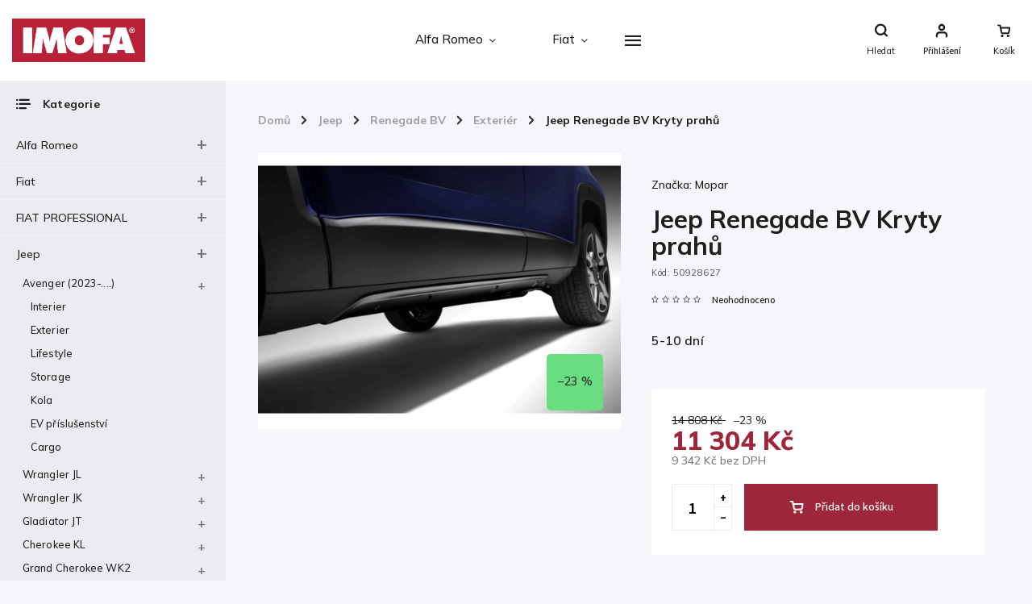

--- FILE ---
content_type: text/html; charset=utf-8
request_url: https://eshop.imofa.cz/jeep-renegade-bv-kryty-prahu/
body_size: 34528
content:
<!doctype html><html lang="cs" dir="ltr" class="header-background-light external-fonts-loaded"><head><meta charset="utf-8" /><meta name="viewport" content="width=device-width,initial-scale=1" /><title>Jeep Renegade BV Kryty prahů - IMOFA e-shop</title><link rel="preconnect" href="https://cdn.myshoptet.com" /><link rel="dns-prefetch" href="https://cdn.myshoptet.com" /><link rel="preload" href="https://cdn.myshoptet.com/prj/dist/master/cms/libs/jquery/jquery-1.11.3.min.js" as="script" /><link href="https://cdn.myshoptet.com/prj/dist/master/cms/templates/frontend_templates/shared/css/font-face/source-sans-3.css" rel="stylesheet"><link href="https://cdn.myshoptet.com/prj/dist/master/cms/templates/frontend_templates/shared/css/font-face/exo-2.css" rel="stylesheet"><script>
dataLayer = [];
dataLayer.push({'shoptet' : {
    "pageId": 2825,
    "pageType": "productDetail",
    "currency": "CZK",
    "currencyInfo": {
        "decimalSeparator": ",",
        "exchangeRate": 1,
        "priceDecimalPlaces": 0,
        "symbol": "K\u010d",
        "symbolLeft": 0,
        "thousandSeparator": " "
    },
    "language": "cs",
    "projectId": 403956,
    "product": {
        "id": 1793,
        "guid": "8be37a2a-5df1-11eb-958f-3a5aa68a3d78",
        "hasVariants": false,
        "codes": [
            {
                "code": 50928627
            }
        ],
        "code": "50928627",
        "name": "Jeep Renegade BV Kryty prah\u016f",
        "appendix": "",
        "weight": 0.89000000000000001,
        "manufacturer": "Mopar",
        "manufacturerGuid": "1EF5333C2A8F68389C5BDA0BA3DED3EE",
        "currentCategory": "Jeep | Renegade BV | Exteri\u00e9r",
        "currentCategoryGuid": "37672680-6641-11eb-ac23-ac1f6b0076ec",
        "defaultCategory": "Jeep | Renegade BV | Exteri\u00e9r",
        "defaultCategoryGuid": "37672680-6641-11eb-ac23-ac1f6b0076ec",
        "currency": "CZK",
        "priceWithVat": 11304
    },
    "stocks": [
        {
            "id": 1,
            "title": "Praha 4 - Pankr\u00e1c",
            "isDeliveryPoint": 1,
            "visibleOnEshop": 1
        },
        {
            "id": 5,
            "title": "Praha 5 - \u0158eporyje",
            "isDeliveryPoint": 1,
            "visibleOnEshop": 1
        },
        {
            "id": "ext",
            "title": "Sklad",
            "isDeliveryPoint": 0,
            "visibleOnEshop": 1
        }
    ],
    "cartInfo": {
        "id": null,
        "freeShipping": false,
        "freeShippingFrom": null,
        "leftToFreeGift": {
            "formattedPrice": "0 K\u010d",
            "priceLeft": 0
        },
        "freeGift": false,
        "leftToFreeShipping": {
            "priceLeft": null,
            "dependOnRegion": null,
            "formattedPrice": null
        },
        "discountCoupon": [],
        "getNoBillingShippingPrice": {
            "withoutVat": 0,
            "vat": 0,
            "withVat": 0
        },
        "cartItems": [],
        "taxMode": "ORDINARY"
    },
    "cart": [],
    "customer": {
        "priceRatio": 1,
        "priceListId": 1,
        "groupId": null,
        "registered": false,
        "mainAccount": false
    }
}});
</script>

<!-- Google Tag Manager -->
<script>(function(w,d,s,l,i){w[l]=w[l]||[];w[l].push({'gtm.start':
new Date().getTime(),event:'gtm.js'});var f=d.getElementsByTagName(s)[0],
j=d.createElement(s),dl=l!='dataLayer'?'&l='+l:'';j.async=true;j.src=
'https://www.googletagmanager.com/gtm.js?id='+i+dl;f.parentNode.insertBefore(j,f);
})(window,document,'script','dataLayer','GTM-PRJXB3C');</script>
<!-- End Google Tag Manager -->

<meta property="og:type" content="website"><meta property="og:site_name" content="eshop.imofa.cz"><meta property="og:url" content="https://eshop.imofa.cz/jeep-renegade-bv-kryty-prahu/"><meta property="og:title" content="Jeep Renegade BV Kryty prahů - IMOFA e-shop"><meta name="author" content="IMOFA e-shop"><meta name="web_author" content="Shoptet.cz"><meta name="dcterms.rightsHolder" content="eshop.imofa.cz"><meta name="robots" content="index,follow"><meta property="og:image" content="https://cdn.myshoptet.com/usr/eshop.imofa.cz/user/shop/big/1793_14261-jeep-renegade-bv-kryty-prahu.jpg?67b3182d"><meta property="og:description" content="Jeep Renegade BV Kryty prahů. In subshine grey."><meta name="description" content="Jeep Renegade BV Kryty prahů. In subshine grey."><meta name="google-site-verification" content="aPyPh_KUjr7mbujw_wXw7qrmAbl9iaG03wqhC_jfB5w"><meta property="product:price:amount" content="11304"><meta property="product:price:currency" content="CZK"><style>:root {--color-primary: #9e263a;--color-primary-h: 350;--color-primary-s: 61%;--color-primary-l: 38%;--color-primary-hover: #9e263a;--color-primary-hover-h: 350;--color-primary-hover-s: 61%;--color-primary-hover-l: 38%;--color-secondary: #9e263a;--color-secondary-h: 350;--color-secondary-s: 61%;--color-secondary-l: 38%;--color-secondary-hover: #343434;--color-secondary-hover-h: 0;--color-secondary-hover-s: 0%;--color-secondary-hover-l: 20%;--color-tertiary: #9e263a;--color-tertiary-h: 350;--color-tertiary-s: 61%;--color-tertiary-l: 38%;--color-tertiary-hover: #9e263a;--color-tertiary-hover-h: 350;--color-tertiary-hover-s: 61%;--color-tertiary-hover-l: 38%;--color-header-background: #ffffff;--template-font: "Source Sans 3";--template-headings-font: "Exo 2";--header-background-url: url("[data-uri]");--cookies-notice-background: #1A1937;--cookies-notice-color: #F8FAFB;--cookies-notice-button-hover: #f5f5f5;--cookies-notice-link-hover: #27263f;--templates-update-management-preview-mode-content: "Náhled aktualizací šablony je aktivní pro váš prohlížeč."}</style>
    <script>var shoptet = shoptet || {};</script>
    <script src="https://cdn.myshoptet.com/prj/dist/master/shop/dist/main-3g-header.js.05f199e7fd2450312de2.js"></script>
<!-- User include --><!-- service 786(426) html code header -->
<link rel="preconnect" href="https://fonts.gstatic.com">
<link href="https://fonts.googleapis.com/css2?family=Exo+2:wght@200;400;500;600;700;800&family=Noto+Serif:wght@400;700&family=Nunito:wght@200;300;400;600;700;800&family=Open+Sans:wght@300;400;600;800&family=PT+Sans:wght@400;700&family=Poppins:wght@200;300;400;500;600;700&family=Roboto:wght@300;400;500;700;900&family=Ubuntu:wght@300;400;500;700&display=swap" rel="stylesheet">
<style>
#fb-root {display: none;}
</style>
<link href="https://fonts.googleapis.com/css?family=Poppins:300,400,500,600,700,800&display=swap&subset=latin-ext" rel="stylesheet">
<link href="https://fonts.googleapis.com/css2?family=Open+Sans:wght@300;400;600;700;800&display=swap" rel="stylesheet">
<link href="https://fonts.googleapis.com/css2?family=Mulish:wght@200;300;400;500;600;700;800&display=swap" rel="stylesheet">

<link rel="stylesheet" href="https://cdnjs.cloudflare.com/ajax/libs/twitter-bootstrap/4.4.1/css/bootstrap-grid.min.css?v=000001" />
<link rel="stylesheet" href="https://code.jquery.com/ui/1.12.0/themes/smoothness/jquery-ui.css?v=000001" />
<link rel="stylesheet" href="https://cdn.myshoptet.com/usr/shoptet.tomashlad.eu/user/documents/extras/shoptet-font/font.css"/>
<link rel="stylesheet" href="https://cdn.jsdelivr.net/npm/slick-carousel@1.8.1/slick/slick.css?v=000001" />

<style>
#fb-root {display: none;}
.not-working {background-color: black;color:white;width:100%;height:100%;position:fixed;top:0;left:0;z-index:9999999;text-align:center;padding:50px;}
</style>
<link rel="stylesheet" href="https://cdn.myshoptet.com/usr/shoptet.tomashlad.eu/user/documents/extras/celestin/animate.css?v=000002">
<link rel="stylesheet" href="https://cdn.myshoptet.com/usr/shoptet.tomashlad.eu/user/documents/extras/celestin/screen.css?v0041"/>

<style>

@media only screen and (max-width: 767px) {
.top-navigation-menu {
    display: none !important;
}
}
@media only screen and (max-width: 767px) {
.search-window-visible .search {overflow:visible !important;}
}
.footer-links-icons {display:none;}
.type-detail .shp-tabs-wrapper .basic-description img {
max-width: 100% !important;
height: auto !important;
}
.wrong-template {
    text-align: center;
    padding: 30px;
    background: #000;
    color: #fff;
    font-size: 20px;
    position: fixed;
    width: 100%;
    height: 100%;
    z-index: 99999999;
    top: 0;
    left: 0;
    padding-top: 20vh;
}
.wrong-template span {
    display: block;
    font-size: 15px;
    margin-top: 25px;
    opacity: 0.7;
}
.wrong-template span a {color: #fff; text-decoration: underline;}
body.template-11 .dkLabFavHeaderIconBtn {
    top: 3px;
    text-decoration: none;
}
</style>
<link rel="stylesheet" href="https://cdn.myshoptet.com/usr/shoptet.tomashlad.eu/user/documents/extras/cookies-bar/styles.css?v=5"/>
<style>
.advancedOrder__buttons {display: flex;align-items: center;justify-content: center;}
.advancedOrder__buttons .next-step-back {
line-height: 37px;
    padding: 0 15px;
    min-height: 38px;
    border: 1px solid var(--color-secondary);
    background: transparent;
    color: var(--color-secondary);
    margin-right: 15px;
    font-weight: 500;
    font-size: 14px;
    font-family: 'Mulish', sans-serif;
}
.advancedOrder__buttons .next-step-back:hover {background: #f2f2f2;}
.carousel-inner {min-height:0 !important;}
</style>
<!-- api 473(125) html code header -->

                <style>
                    #order-billing-methods .radio-wrapper[data-guid="9a2ff95f-9b1d-11ed-88b4-ac1f6b0076ec"]:not(.cggooglepay), #order-billing-methods .radio-wrapper[data-guid="a29fbd6c-67fe-11eb-ac23-ac1f6b0076ec"]:not(.cgapplepay) {
                        display: none;
                    }
                </style>
                <script type="text/javascript">
                    document.addEventListener('DOMContentLoaded', function() {
                        if (getShoptetDataLayer('pageType') === 'billingAndShipping') {
                            
                try {
                    if (window.ApplePaySession && window.ApplePaySession.canMakePayments()) {
                        document.querySelector('#order-billing-methods .radio-wrapper[data-guid="a29fbd6c-67fe-11eb-ac23-ac1f6b0076ec"]').classList.add('cgapplepay');
                    }
                } catch (err) {} 
            
                            
                const cgBaseCardPaymentMethod = {
                        type: 'CARD',
                        parameters: {
                            allowedAuthMethods: ["PAN_ONLY", "CRYPTOGRAM_3DS"],
                            allowedCardNetworks: [/*"AMEX", "DISCOVER", "INTERAC", "JCB",*/ "MASTERCARD", "VISA"]
                        }
                };
                
                function cgLoadScript(src, callback)
                {
                    var s,
                        r,
                        t;
                    r = false;
                    s = document.createElement('script');
                    s.type = 'text/javascript';
                    s.src = src;
                    s.onload = s.onreadystatechange = function() {
                        if ( !r && (!this.readyState || this.readyState == 'complete') )
                        {
                            r = true;
                            callback();
                        }
                    };
                    t = document.getElementsByTagName('script')[0];
                    t.parentNode.insertBefore(s, t);
                } 
                
                function cgGetGoogleIsReadyToPayRequest() {
                    return Object.assign(
                        {},
                        {
                            apiVersion: 2,
                            apiVersionMinor: 0
                        },
                        {
                            allowedPaymentMethods: [cgBaseCardPaymentMethod]
                        }
                    );
                }

                function onCgGooglePayLoaded() {
                    let paymentsClient = new google.payments.api.PaymentsClient({environment: 'PRODUCTION'});
                    paymentsClient.isReadyToPay(cgGetGoogleIsReadyToPayRequest()).then(function(response) {
                        if (response.result) {
                            document.querySelector('#order-billing-methods .radio-wrapper[data-guid="9a2ff95f-9b1d-11ed-88b4-ac1f6b0076ec"]').classList.add('cggooglepay');	 	 	 	 	 
                        }
                    })
                    .catch(function(err) {});
                }
                
                cgLoadScript('https://pay.google.com/gp/p/js/pay.js', onCgGooglePayLoaded);
            
                        }
                    });
                </script> 
                
<!-- project html code header -->
<link rel="stylesheet" href="https://cdn.myshoptet.com/usr/shoptet.tomashlad.eu/user/documents/extras/celestin/light-mode.css?v09">
<script src="https://cdn.myshoptet.com/usr/shoptet.tomashlad.eu/user/documents/extras/celestin/dynamicke-bannery.js"></script>

<style>
@media (min-width: 1200px) {
#carousel {height: 441px !important;}
}
body.type-index aside.sidebar .box-categories #categories, body.type-product aside.sidebar .box-categories #categories {
position: absolute;
display: none;
}

body aside.sidebar .box.box-categories h4:after {display: block;}

body.type-index aside.sidebar .box-categories, body.type-product aside.sidebar .box-categories {
    height: auto;
    position: relative;
}
</style>
<link rel="apple-touch-icon" sizes="180x180" href="/user/documents/apple-touch-icon.png">
<link rel="icon" type="image/png" sizes="32x32" href="/user/documents/favicon-32x32.png">
<link rel="icon" type="image/png" sizes="16x16" href="/user/documents/favicon-16x16.png">
<link rel="manifest" href="/user/documents/site.webmanifest">
<link rel="mask-icon" href="/user/documents/safari-pinned-tab.svg" color="#5bbad5">
<link rel="shortcut icon" href="/user/documents/favicon.ico">
<meta name="msapplication-TileColor" content="#da532c">
<meta name="msapplication-config" content="/user/documents/browserconfig.xml">
<meta name="theme-color" content="#ffffff">
<!-- /User include --><link rel="canonical" href="https://eshop.imofa.cz/jeep-renegade-bv-kryty-prahu/" />    <!-- Global site tag (gtag.js) - Google Analytics -->
    <script async src="https://www.googletagmanager.com/gtag/js?id=G-ZXR21MQTMQ"></script>
    <script>
        
        window.dataLayer = window.dataLayer || [];
        function gtag(){dataLayer.push(arguments);}
        

        
        gtag('js', new Date());

        
                gtag('config', 'G-ZXR21MQTMQ', {"groups":"GA4","send_page_view":false,"content_group":"productDetail","currency":"CZK","page_language":"cs"});
        
                gtag('config', 'AW-16486527254', {"allow_enhanced_conversions":true});
        
        
        
        
        
                    gtag('event', 'page_view', {"send_to":"GA4","page_language":"cs","content_group":"productDetail","currency":"CZK"});
        
                gtag('set', 'currency', 'CZK');

        gtag('event', 'view_item', {
            "send_to": "UA",
            "items": [
                {
                    "id": "50928627",
                    "name": "Jeep Renegade BV Kryty prah\u016f",
                    "category": "Jeep \/ Renegade BV \/ Exteri\u00e9r",
                                        "brand": "Mopar",
                                                            "price": 9342
                }
            ]
        });
        
        
        
        
        
                    gtag('event', 'view_item', {"send_to":"GA4","page_language":"cs","content_group":"productDetail","value":9342,"currency":"CZK","items":[{"item_id":"50928627","item_name":"Jeep Renegade BV Kryty prah\u016f","item_brand":"Mopar","item_category":"Jeep","item_category2":"Renegade BV","item_category3":"Exteri\u00e9r","price":9342,"quantity":1,"index":0}]});
        
        
        
        
        
        
        
        document.addEventListener('DOMContentLoaded', function() {
            if (typeof shoptet.tracking !== 'undefined') {
                for (var id in shoptet.tracking.bannersList) {
                    gtag('event', 'view_promotion', {
                        "send_to": "UA",
                        "promotions": [
                            {
                                "id": shoptet.tracking.bannersList[id].id,
                                "name": shoptet.tracking.bannersList[id].name,
                                "position": shoptet.tracking.bannersList[id].position
                            }
                        ]
                    });
                }
            }

            shoptet.consent.onAccept(function(agreements) {
                if (agreements.length !== 0) {
                    console.debug('gtag consent accept');
                    var gtagConsentPayload =  {
                        'ad_storage': agreements.includes(shoptet.config.cookiesConsentOptPersonalisation)
                            ? 'granted' : 'denied',
                        'analytics_storage': agreements.includes(shoptet.config.cookiesConsentOptAnalytics)
                            ? 'granted' : 'denied',
                                                                                                'ad_user_data': agreements.includes(shoptet.config.cookiesConsentOptPersonalisation)
                            ? 'granted' : 'denied',
                        'ad_personalization': agreements.includes(shoptet.config.cookiesConsentOptPersonalisation)
                            ? 'granted' : 'denied',
                        };
                    console.debug('update consent data', gtagConsentPayload);
                    gtag('consent', 'update', gtagConsentPayload);
                    dataLayer.push(
                        { 'event': 'update_consent' }
                    );
                }
            });
        });
    </script>
</head><body class="desktop id-2825 in-renegade-bv-exterier template-11 type-product type-detail multiple-columns-body columns-3 blank-mode blank-mode-css ums_forms_redesign--off ums_a11y_category_page--on ums_discussion_rating_forms--off ums_flags_display_unification--on ums_a11y_login--on mobile-header-version-0">
        <div id="fb-root"></div>
        <script>
            window.fbAsyncInit = function() {
                FB.init({
//                    appId            : 'your-app-id',
                    autoLogAppEvents : true,
                    xfbml            : true,
                    version          : 'v19.0'
                });
            };
        </script>
        <script async defer crossorigin="anonymous" src="https://connect.facebook.net/cs_CZ/sdk.js"></script>
<!-- Google Tag Manager (noscript) -->
<noscript><iframe src="https://www.googletagmanager.com/ns.html?id=GTM-PRJXB3C"
height="0" width="0" style="display:none;visibility:hidden"></iframe></noscript>
<!-- End Google Tag Manager (noscript) -->

<a href="#content" class="skip-link sr-only">Přejít na obsah</a><div class="overall-wrapper"><div class="user-action"><div class="container">
    <div class="user-action-in">
                    <div id="login" class="user-action-login popup-widget login-widget" role="dialog" aria-labelledby="loginHeading">
        <div class="popup-widget-inner">
                            <h2 id="loginHeading">Přihlášení k vašemu účtu</h2><div id="customerLogin"><form action="/action/Customer/Login/" method="post" id="formLoginIncluded" class="csrf-enabled formLogin" data-testid="formLogin"><input type="hidden" name="referer" value="" /><div class="form-group"><div class="input-wrapper email js-validated-element-wrapper no-label"><input type="email" name="email" class="form-control" autofocus placeholder="E-mailová adresa (např. jan@novak.cz)" data-testid="inputEmail" autocomplete="email" required /></div></div><div class="form-group"><div class="input-wrapper password js-validated-element-wrapper no-label"><input type="password" name="password" class="form-control" placeholder="Heslo" data-testid="inputPassword" autocomplete="current-password" required /><span class="no-display">Nemůžete vyplnit toto pole</span><input type="text" name="surname" value="" class="no-display" /></div></div><div class="form-group"><div class="login-wrapper"><button type="submit" class="btn btn-secondary btn-text btn-login" data-testid="buttonSubmit">Přihlásit se</button><div class="password-helper"><a href="/registrace/" data-testid="signup" rel="nofollow">Nová registrace</a><a href="/klient/zapomenute-heslo/" rel="nofollow">Zapomenuté heslo</a></div></div></div></form>
</div>                    </div>
    </div>

                            <div id="cart-widget" class="user-action-cart popup-widget cart-widget loader-wrapper" data-testid="popupCartWidget" role="dialog" aria-hidden="true">
    <div class="popup-widget-inner cart-widget-inner place-cart-here">
        <div class="loader-overlay">
            <div class="loader"></div>
        </div>
    </div>

    <div class="cart-widget-button">
        <a href="/kosik/" class="btn btn-conversion" id="continue-order-button" rel="nofollow" data-testid="buttonNextStep">Pokračovat do košíku</a>
    </div>
</div>
            </div>
</div>
</div><div class="top-navigation-bar" data-testid="topNavigationBar">

    <div class="container">

        <div class="top-navigation-contacts">
            <strong>Zákaznická podpora:</strong><a href="tel:+420241731794" class="project-phone" aria-label="Zavolat na +420241731794" data-testid="contactboxPhone"><span>+420 241 731 794</span></a><a href="mailto:eshop@imofa.cz" class="project-email" data-testid="contactboxEmail"><span>eshop@imofa.cz</span></a>        </div>

                            <div class="top-navigation-menu">
                <div class="top-navigation-menu-trigger"></div>
                <ul class="top-navigation-bar-menu">
                                            <li class="top-navigation-menu-item-29">
                            <a href="/kontakty/">Kontakty</a>
                        </li>
                                            <li class="top-navigation-menu-item-39">
                            <a href="/obchodni-podminky/">Obchodní podmínky</a>
                        </li>
                                            <li class="top-navigation-menu-item-2699">
                            <a href="/reklamace-a-odstoupeni-od-kupni-smlouvy/">Reklamace a odstoupení od kupní smlouvy</a>
                        </li>
                                            <li class="top-navigation-menu-item-691">
                            <a href="/podminky-ochrany-osobnich-udaju/">Podmínky ochrany osobních údajů</a>
                        </li>
                                    </ul>
                <ul class="top-navigation-bar-menu-helper"></ul>
            </div>
        
        <div class="top-navigation-tools">
            <div class="responsive-tools">
                <a href="#" class="toggle-window" data-target="search" aria-label="Hledat" data-testid="linkSearchIcon"></a>
                                                            <a href="#" class="toggle-window" data-target="login"></a>
                                                    <a href="#" class="toggle-window" data-target="navigation" aria-label="Menu" data-testid="hamburgerMenu"></a>
            </div>
                        <button class="top-nav-button top-nav-button-login toggle-window" type="button" data-target="login" aria-haspopup="dialog" aria-controls="login" aria-expanded="false" data-testid="signin"><span>Přihlášení</span></button>        </div>

    </div>

</div>
<header id="header"><div class="container navigation-wrapper">
    <div class="header-top">
        <div class="site-name-wrapper">
            <div class="site-name"><a href="/" data-testid="linkWebsiteLogo"><img src="https://cdn.myshoptet.com/usr/eshop.imofa.cz/user/logos/imofa-logo.jpg" alt="IMOFA e-shop" fetchpriority="low" /></a></div>        </div>
        <div class="search" itemscope itemtype="https://schema.org/WebSite">
            <meta itemprop="headline" content="Exteriér"/><meta itemprop="url" content="https://eshop.imofa.cz"/><meta itemprop="text" content="Jeep Renegade BV Kryty prahů. In subshine grey."/>            <form action="/action/ProductSearch/prepareString/" method="post"
    id="formSearchForm" class="search-form compact-form js-search-main"
    itemprop="potentialAction" itemscope itemtype="https://schema.org/SearchAction" data-testid="searchForm">
    <fieldset>
        <meta itemprop="target"
            content="https://eshop.imofa.cz/vyhledavani/?string={string}"/>
        <input type="hidden" name="language" value="cs"/>
        
            
<input
    type="search"
    name="string"
        class="query-input form-control search-input js-search-input"
    placeholder="Napište, co hledáte"
    autocomplete="off"
    required
    itemprop="query-input"
    aria-label="Vyhledávání"
    data-testid="searchInput"
>
            <button type="submit" class="btn btn-default" data-testid="searchBtn">Hledat</button>
        
    </fieldset>
</form>
        </div>
        <div class="navigation-buttons">
                
    <a href="/kosik/" class="btn btn-icon toggle-window cart-count" data-target="cart" data-hover="true" data-redirect="true" data-testid="headerCart" rel="nofollow" aria-haspopup="dialog" aria-expanded="false" aria-controls="cart-widget">
        
                <span class="sr-only">Nákupní košík</span>
        
            <span class="cart-price visible-lg-inline-block" data-testid="headerCartPrice">
                                    Prázdný košík                            </span>
        
    
            </a>
        </div>
    </div>
    <nav id="navigation" aria-label="Hlavní menu" data-collapsible="true"><div class="navigation-in menu"><ul class="menu-level-1" role="menubar" data-testid="headerMenuItems"><li class="menu-item-837 ext" role="none"><a href="/alfa-romeo/" data-testid="headerMenuItem" role="menuitem" aria-haspopup="true" aria-expanded="false"><b>Alfa Romeo</b><span class="submenu-arrow"></span></a><ul class="menu-level-2" aria-label="Alfa Romeo" tabindex="-1" role="menu"><li class="menu-item-1146 has-third-level" role="none"><a href="/stelvio/" class="menu-image" data-testid="headerMenuItem" tabindex="-1" aria-hidden="true"><img src="data:image/svg+xml,%3Csvg%20width%3D%22140%22%20height%3D%22100%22%20xmlns%3D%22http%3A%2F%2Fwww.w3.org%2F2000%2Fsvg%22%3E%3C%2Fsvg%3E" alt="" aria-hidden="true" width="140" height="100"  data-src="https://cdn.myshoptet.com/usr/eshop.imofa.cz/user/categories/thumb/stelvio.png" fetchpriority="low" /></a><div><a href="/stelvio/" data-testid="headerMenuItem" role="menuitem"><span>Stelvio</span></a>
                                                    <ul class="menu-level-3" role="menu">
                                                                    <li class="menu-item-1149" role="none">
                                        <a href="/stelvio-interier/" data-testid="headerMenuItem" role="menuitem">
                                            Interiér</a>,                                    </li>
                                                                    <li class="menu-item-1152" role="none">
                                        <a href="/stelvio-exterier/" data-testid="headerMenuItem" role="menuitem">
                                            Exteriér</a>,                                    </li>
                                                                    <li class="menu-item-1155" role="none">
                                        <a href="/stelvio-lifestyle/" data-testid="headerMenuItem" role="menuitem">
                                            Lifestyle</a>,                                    </li>
                                                                    <li class="menu-item-1161" role="none">
                                        <a href="/stelvio-kola/" data-testid="headerMenuItem" role="menuitem">
                                            Kola</a>,                                    </li>
                                                                    <li class="menu-item-8812" role="none">
                                        <a href="/cargo-95/" data-testid="headerMenuItem" role="menuitem">
                                            Cargo</a>                                    </li>
                                                            </ul>
                        </div></li><li class="menu-item-1164 has-third-level" role="none"><a href="/giulia/" class="menu-image" data-testid="headerMenuItem" tabindex="-1" aria-hidden="true"><img src="data:image/svg+xml,%3Csvg%20width%3D%22140%22%20height%3D%22100%22%20xmlns%3D%22http%3A%2F%2Fwww.w3.org%2F2000%2Fsvg%22%3E%3C%2Fsvg%3E" alt="" aria-hidden="true" width="140" height="100"  data-src="https://cdn.myshoptet.com/usr/eshop.imofa.cz/user/categories/thumb/giulia.png" fetchpriority="low" /></a><div><a href="/giulia/" data-testid="headerMenuItem" role="menuitem"><span>Giulia</span></a>
                                                    <ul class="menu-level-3" role="menu">
                                                                    <li class="menu-item-1167" role="none">
                                        <a href="/giulia-interier/" data-testid="headerMenuItem" role="menuitem">
                                            Interiér</a>,                                    </li>
                                                                    <li class="menu-item-1170" role="none">
                                        <a href="/giulia-exterier/" data-testid="headerMenuItem" role="menuitem">
                                            Exteriér</a>,                                    </li>
                                                                    <li class="menu-item-1173" role="none">
                                        <a href="/giulia-lifestyle/" data-testid="headerMenuItem" role="menuitem">
                                            Lifestyle</a>,                                    </li>
                                                                    <li class="menu-item-1179" role="none">
                                        <a href="/giulia-kola/" data-testid="headerMenuItem" role="menuitem">
                                            Kola</a>,                                    </li>
                                                                    <li class="menu-item-8815" role="none">
                                        <a href="/cargo-96/" data-testid="headerMenuItem" role="menuitem">
                                            Cargo</a>                                    </li>
                                                            </ul>
                        </div></li><li class="menu-item-8579 has-third-level" role="none"><a href="/tonale/" class="menu-image" data-testid="headerMenuItem" tabindex="-1" aria-hidden="true"><img src="data:image/svg+xml,%3Csvg%20width%3D%22140%22%20height%3D%22100%22%20xmlns%3D%22http%3A%2F%2Fwww.w3.org%2F2000%2Fsvg%22%3E%3C%2Fsvg%3E" alt="" aria-hidden="true" width="140" height="100"  data-src="https://cdn.myshoptet.com/usr/eshop.imofa.cz/user/categories/thumb/sn__mek_obrazovky_2025-05-29_153843.jpg" fetchpriority="low" /></a><div><a href="/tonale/" data-testid="headerMenuItem" role="menuitem"><span>Tonale</span></a>
                                                    <ul class="menu-level-3" role="menu">
                                                                    <li class="menu-item-8582" role="none">
                                        <a href="/interier-109/" data-testid="headerMenuItem" role="menuitem">
                                            Interier</a>,                                    </li>
                                                                    <li class="menu-item-8585" role="none">
                                        <a href="/exterier-83/" data-testid="headerMenuItem" role="menuitem">
                                            Exterier</a>,                                    </li>
                                                                    <li class="menu-item-8588" role="none">
                                        <a href="/lifestyle-2/" data-testid="headerMenuItem" role="menuitem">
                                            Lifestyle</a>,                                    </li>
                                                                    <li class="menu-item-8594" role="none">
                                        <a href="/kola-20/" data-testid="headerMenuItem" role="menuitem">
                                            Kola</a>,                                    </li>
                                                                    <li class="menu-item-8657" role="none">
                                        <a href="/ev-prislusenstvi-5/" data-testid="headerMenuItem" role="menuitem">
                                            EV příslušenství</a>,                                    </li>
                                                                    <li class="menu-item-8830" role="none">
                                        <a href="/cargo-101/" data-testid="headerMenuItem" role="menuitem">
                                            Cargo</a>                                    </li>
                                                            </ul>
                        </div></li><li class="menu-item-9247 has-third-level" role="none"><a href="/junior/" class="menu-image" data-testid="headerMenuItem" tabindex="-1" aria-hidden="true"><img src="data:image/svg+xml,%3Csvg%20width%3D%22140%22%20height%3D%22100%22%20xmlns%3D%22http%3A%2F%2Fwww.w3.org%2F2000%2Fsvg%22%3E%3C%2Fsvg%3E" alt="" aria-hidden="true" width="140" height="100"  data-src="https://cdn.myshoptet.com/usr/eshop.imofa.cz/user/categories/thumb/5bacc59b9a4fce0ac737f15fdbe287b6.jpg" fetchpriority="low" /></a><div><a href="/junior/" data-testid="headerMenuItem" role="menuitem"><span>Junior</span></a>
                                                    <ul class="menu-level-3" role="menu">
                                                                    <li class="menu-item-9250" role="none">
                                        <a href="/interier-3/" data-testid="headerMenuItem" role="menuitem">
                                            Interier</a>,                                    </li>
                                                                    <li class="menu-item-9253" role="none">
                                        <a href="/exterier-2/" data-testid="headerMenuItem" role="menuitem">
                                            Exterier</a>,                                    </li>
                                                                    <li class="menu-item-9256" role="none">
                                        <a href="/lifestyle-10/" data-testid="headerMenuItem" role="menuitem">
                                            Lifestyle</a>,                                    </li>
                                                                    <li class="menu-item-9259" role="none">
                                        <a href="/kola-2/" data-testid="headerMenuItem" role="menuitem">
                                            Kola</a>,                                    </li>
                                                                    <li class="menu-item-9262" role="none">
                                        <a href="/cargo-2/" data-testid="headerMenuItem" role="menuitem">
                                            Cargo</a>,                                    </li>
                                                                    <li class="menu-item-9271" role="none">
                                        <a href="/ev-prislusenstvi/" data-testid="headerMenuItem" role="menuitem">
                                            EV příslušenství</a>                                    </li>
                                                            </ul>
                        </div></li><li class="menu-item-2195 has-third-level" role="none"><a href="/giulietta/" class="menu-image" data-testid="headerMenuItem" tabindex="-1" aria-hidden="true"><img src="data:image/svg+xml,%3Csvg%20width%3D%22140%22%20height%3D%22100%22%20xmlns%3D%22http%3A%2F%2Fwww.w3.org%2F2000%2Fsvg%22%3E%3C%2Fsvg%3E" alt="" aria-hidden="true" width="140" height="100"  data-src="https://cdn.myshoptet.com/usr/eshop.imofa.cz/user/categories/thumb/giulietta.png" fetchpriority="low" /></a><div><a href="/giulietta/" data-testid="headerMenuItem" role="menuitem"><span>Giulietta</span></a>
                                                    <ul class="menu-level-3" role="menu">
                                                                    <li class="menu-item-2198" role="none">
                                        <a href="/giulietta-interier/" data-testid="headerMenuItem" role="menuitem">
                                            Interiér</a>,                                    </li>
                                                                    <li class="menu-item-2201" role="none">
                                        <a href="/giulietta-exterier/" data-testid="headerMenuItem" role="menuitem">
                                            Exteriér</a>,                                    </li>
                                                                    <li class="menu-item-2204" role="none">
                                        <a href="/giulietta-lifestyle/" data-testid="headerMenuItem" role="menuitem">
                                            Lifestyle</a>,                                    </li>
                                                                    <li class="menu-item-2210" role="none">
                                        <a href="/giulietta-kola/" data-testid="headerMenuItem" role="menuitem">
                                            Kola</a>,                                    </li>
                                                                    <li class="menu-item-8818" role="none">
                                        <a href="/cargo-97/" data-testid="headerMenuItem" role="menuitem">
                                            Cargo</a>                                    </li>
                                                            </ul>
                        </div></li><li class="menu-item-2213 has-third-level" role="none"><a href="/mito/" class="menu-image" data-testid="headerMenuItem" tabindex="-1" aria-hidden="true"><img src="data:image/svg+xml,%3Csvg%20width%3D%22140%22%20height%3D%22100%22%20xmlns%3D%22http%3A%2F%2Fwww.w3.org%2F2000%2Fsvg%22%3E%3C%2Fsvg%3E" alt="" aria-hidden="true" width="140" height="100"  data-src="https://cdn.myshoptet.com/usr/eshop.imofa.cz/user/categories/thumb/2458_rd.jpg" fetchpriority="low" /></a><div><a href="/mito/" data-testid="headerMenuItem" role="menuitem"><span>MiTo</span></a>
                                                    <ul class="menu-level-3" role="menu">
                                                                    <li class="menu-item-2216" role="none">
                                        <a href="/mito-interier/" data-testid="headerMenuItem" role="menuitem">
                                            Interiér</a>,                                    </li>
                                                                    <li class="menu-item-2219" role="none">
                                        <a href="/mito-exterier/" data-testid="headerMenuItem" role="menuitem">
                                            Exteriér</a>,                                    </li>
                                                                    <li class="menu-item-2222" role="none">
                                        <a href="/mito-lifestyle/" data-testid="headerMenuItem" role="menuitem">
                                            Lifestyle</a>,                                    </li>
                                                                    <li class="menu-item-2228" role="none">
                                        <a href="/mito-kola/" data-testid="headerMenuItem" role="menuitem">
                                            Kola</a>,                                    </li>
                                                                    <li class="menu-item-8821" role="none">
                                        <a href="/cargo-98/" data-testid="headerMenuItem" role="menuitem">
                                            Cargo</a>                                    </li>
                                                            </ul>
                        </div></li><li class="menu-item-2177 has-third-level" role="none"><a href="/brera-nuovo-spider/" class="menu-image" data-testid="headerMenuItem" tabindex="-1" aria-hidden="true"><img src="data:image/svg+xml,%3Csvg%20width%3D%22140%22%20height%3D%22100%22%20xmlns%3D%22http%3A%2F%2Fwww.w3.org%2F2000%2Fsvg%22%3E%3C%2Fsvg%3E" alt="" aria-hidden="true" width="140" height="100"  data-src="https://cdn.myshoptet.com/usr/eshop.imofa.cz/user/categories/thumb/brera.png" fetchpriority="low" /></a><div><a href="/brera-nuovo-spider/" data-testid="headerMenuItem" role="menuitem"><span>Brera / Nuovo Spider</span></a>
                                                    <ul class="menu-level-3" role="menu">
                                                                    <li class="menu-item-2180" role="none">
                                        <a href="/brera-nuovo-spider-interier/" data-testid="headerMenuItem" role="menuitem">
                                            Interiér</a>,                                    </li>
                                                                    <li class="menu-item-2183" role="none">
                                        <a href="/brera-nuovo-spider-exterier/" data-testid="headerMenuItem" role="menuitem">
                                            Exteriér</a>,                                    </li>
                                                                    <li class="menu-item-2186" role="none">
                                        <a href="/brera-nuovo-spider-lifestyle/" data-testid="headerMenuItem" role="menuitem">
                                            Lifestyle</a>,                                    </li>
                                                                    <li class="menu-item-2192" role="none">
                                        <a href="/brera-nuovo-spider-kola/" data-testid="headerMenuItem" role="menuitem">
                                            Kola</a>,                                    </li>
                                                                    <li class="menu-item-8827" role="none">
                                        <a href="/cargo-100/" data-testid="headerMenuItem" role="menuitem">
                                            Cargo</a>                                    </li>
                                                            </ul>
                        </div></li><li class="menu-item-2231 has-third-level" role="none"><a href="/gt/" class="menu-image" data-testid="headerMenuItem" tabindex="-1" aria-hidden="true"><img src="data:image/svg+xml,%3Csvg%20width%3D%22140%22%20height%3D%22100%22%20xmlns%3D%22http%3A%2F%2Fwww.w3.org%2F2000%2Fsvg%22%3E%3C%2Fsvg%3E" alt="" aria-hidden="true" width="140" height="100"  data-src="https://cdn.myshoptet.com/usr/eshop.imofa.cz/user/categories/thumb/gt.png" fetchpriority="low" /></a><div><a href="/gt/" data-testid="headerMenuItem" role="menuitem"><span>GT</span></a>
                                                    <ul class="menu-level-3" role="menu">
                                                                    <li class="menu-item-2234" role="none">
                                        <a href="/gt-interier/" data-testid="headerMenuItem" role="menuitem">
                                            Interiér</a>,                                    </li>
                                                                    <li class="menu-item-2237" role="none">
                                        <a href="/gt-exterier/" data-testid="headerMenuItem" role="menuitem">
                                            Exteriér</a>,                                    </li>
                                                                    <li class="menu-item-2240" role="none">
                                        <a href="/gt-lifestyle/" data-testid="headerMenuItem" role="menuitem">
                                            Lifestyle</a>,                                    </li>
                                                                    <li class="menu-item-2246" role="none">
                                        <a href="/gt-kola/" data-testid="headerMenuItem" role="menuitem">
                                            Kola</a>                                    </li>
                                                            </ul>
                        </div></li><li class="menu-item-1991 has-third-level" role="none"><a href="/4c/" class="menu-image" data-testid="headerMenuItem" tabindex="-1" aria-hidden="true"><img src="data:image/svg+xml,%3Csvg%20width%3D%22140%22%20height%3D%22100%22%20xmlns%3D%22http%3A%2F%2Fwww.w3.org%2F2000%2Fsvg%22%3E%3C%2Fsvg%3E" alt="" aria-hidden="true" width="140" height="100"  data-src="https://cdn.myshoptet.com/usr/eshop.imofa.cz/user/categories/thumb/4c.png" fetchpriority="low" /></a><div><a href="/4c/" data-testid="headerMenuItem" role="menuitem"><span>4C</span></a>
                                                    <ul class="menu-level-3" role="menu">
                                                                    <li class="menu-item-1994" role="none">
                                        <a href="/4c-interier/" data-testid="headerMenuItem" role="menuitem">
                                            Interiér</a>,                                    </li>
                                                                    <li class="menu-item-2000" role="none">
                                        <a href="/4c-exterier/" data-testid="headerMenuItem" role="menuitem">
                                            Exteriér</a>,                                    </li>
                                                                    <li class="menu-item-2003" role="none">
                                        <a href="/4c-lifestyle/" data-testid="headerMenuItem" role="menuitem">
                                            Lifestyle</a>,                                    </li>
                                                                    <li class="menu-item-2009" role="none">
                                        <a href="/4c-kola/" data-testid="headerMenuItem" role="menuitem">
                                            Kola</a>                                    </li>
                                                            </ul>
                        </div></li><li class="menu-item-2159 has-third-level" role="none"><a href="/159/" class="menu-image" data-testid="headerMenuItem" tabindex="-1" aria-hidden="true"><img src="data:image/svg+xml,%3Csvg%20width%3D%22140%22%20height%3D%22100%22%20xmlns%3D%22http%3A%2F%2Fwww.w3.org%2F2000%2Fsvg%22%3E%3C%2Fsvg%3E" alt="" aria-hidden="true" width="140" height="100"  data-src="https://cdn.myshoptet.com/usr/eshop.imofa.cz/user/categories/thumb/159.png" fetchpriority="low" /></a><div><a href="/159/" data-testid="headerMenuItem" role="menuitem"><span>159</span></a>
                                                    <ul class="menu-level-3" role="menu">
                                                                    <li class="menu-item-2162" role="none">
                                        <a href="/159-interier/" data-testid="headerMenuItem" role="menuitem">
                                            Interiér</a>,                                    </li>
                                                                    <li class="menu-item-2165" role="none">
                                        <a href="/159-exterier/" data-testid="headerMenuItem" role="menuitem">
                                            Exteriér</a>,                                    </li>
                                                                    <li class="menu-item-2168" role="none">
                                        <a href="/159-lifestyle/" data-testid="headerMenuItem" role="menuitem">
                                            Lifestyle</a>,                                    </li>
                                                                    <li class="menu-item-2174" role="none">
                                        <a href="/159-kola/" data-testid="headerMenuItem" role="menuitem">
                                            Kola</a>,                                    </li>
                                                                    <li class="menu-item-8824" role="none">
                                        <a href="/cargo-99/" data-testid="headerMenuItem" role="menuitem">
                                            Cargo</a>                                    </li>
                                                            </ul>
                        </div></li><li class="menu-item-2123 has-third-level" role="none"><a href="/147/" class="menu-image" data-testid="headerMenuItem" tabindex="-1" aria-hidden="true"><img src="data:image/svg+xml,%3Csvg%20width%3D%22140%22%20height%3D%22100%22%20xmlns%3D%22http%3A%2F%2Fwww.w3.org%2F2000%2Fsvg%22%3E%3C%2Fsvg%3E" alt="" aria-hidden="true" width="140" height="100"  data-src="https://cdn.myshoptet.com/usr/eshop.imofa.cz/user/categories/thumb/147.png" fetchpriority="low" /></a><div><a href="/147/" data-testid="headerMenuItem" role="menuitem"><span>147</span></a>
                                                    <ul class="menu-level-3" role="menu">
                                                                    <li class="menu-item-2126" role="none">
                                        <a href="/147-interier/" data-testid="headerMenuItem" role="menuitem">
                                            Interiér</a>,                                    </li>
                                                                    <li class="menu-item-2129" role="none">
                                        <a href="/147-exterier/" data-testid="headerMenuItem" role="menuitem">
                                            Exteriér</a>,                                    </li>
                                                                    <li class="menu-item-2132" role="none">
                                        <a href="/147-lifestyle/" data-testid="headerMenuItem" role="menuitem">
                                            Lifestyle</a>,                                    </li>
                                                                    <li class="menu-item-2138" role="none">
                                        <a href="/147-kola/" data-testid="headerMenuItem" role="menuitem">
                                            Kola</a>                                    </li>
                                                            </ul>
                        </div></li><li class="menu-item-2141 has-third-level" role="none"><a href="/156/" class="menu-image" data-testid="headerMenuItem" tabindex="-1" aria-hidden="true"><img src="data:image/svg+xml,%3Csvg%20width%3D%22140%22%20height%3D%22100%22%20xmlns%3D%22http%3A%2F%2Fwww.w3.org%2F2000%2Fsvg%22%3E%3C%2Fsvg%3E" alt="" aria-hidden="true" width="140" height="100"  data-src="https://cdn.myshoptet.com/usr/eshop.imofa.cz/user/categories/thumb/156.jpg" fetchpriority="low" /></a><div><a href="/156/" data-testid="headerMenuItem" role="menuitem"><span>156</span></a>
                                                    <ul class="menu-level-3" role="menu">
                                                                    <li class="menu-item-2144" role="none">
                                        <a href="/156-interier/" data-testid="headerMenuItem" role="menuitem">
                                            Interiér</a>,                                    </li>
                                                                    <li class="menu-item-2147" role="none">
                                        <a href="/156-exterier/" data-testid="headerMenuItem" role="menuitem">
                                            Exteriér</a>,                                    </li>
                                                                    <li class="menu-item-2150" role="none">
                                        <a href="/156-lifestyle/" data-testid="headerMenuItem" role="menuitem">
                                            Lifestyle</a>,                                    </li>
                                                                    <li class="menu-item-2156" role="none">
                                        <a href="/156-kola/" data-testid="headerMenuItem" role="menuitem">
                                            Kola</a>                                    </li>
                                                            </ul>
                        </div></li></ul></li>
<li class="menu-item-840 ext" role="none"><a href="/fiat-2/" data-testid="headerMenuItem" role="menuitem" aria-haspopup="true" aria-expanded="false"><b>Fiat</b><span class="submenu-arrow"></span></a><ul class="menu-level-2" aria-label="Fiat" tabindex="-1" role="menu"><li class="menu-item-2051 has-third-level" role="none"><a href="/500/" class="menu-image" data-testid="headerMenuItem" tabindex="-1" aria-hidden="true"><img src="data:image/svg+xml,%3Csvg%20width%3D%22140%22%20height%3D%22100%22%20xmlns%3D%22http%3A%2F%2Fwww.w3.org%2F2000%2Fsvg%22%3E%3C%2Fsvg%3E" alt="" aria-hidden="true" width="140" height="100"  data-src="https://cdn.myshoptet.com/usr/eshop.imofa.cz/user/categories/thumb/500.png" fetchpriority="low" /></a><div><a href="/500/" data-testid="headerMenuItem" role="menuitem"><span>500</span></a>
                                                    <ul class="menu-level-3" role="menu">
                                                                    <li class="menu-item-2054" role="none">
                                        <a href="/500-interier/" data-testid="headerMenuItem" role="menuitem">
                                            Interiér</a>,                                    </li>
                                                                    <li class="menu-item-2057" role="none">
                                        <a href="/500-exterier/" data-testid="headerMenuItem" role="menuitem">
                                            Exteriér</a>,                                    </li>
                                                                    <li class="menu-item-2060" role="none">
                                        <a href="/500-lifestyle/" data-testid="headerMenuItem" role="menuitem">
                                            Lifestyle</a>,                                    </li>
                                                                    <li class="menu-item-2066" role="none">
                                        <a href="/500-kola/" data-testid="headerMenuItem" role="menuitem">
                                            Kola</a>,                                    </li>
                                                                    <li class="menu-item-8833" role="none">
                                        <a href="/cargo-102/" data-testid="headerMenuItem" role="menuitem">
                                            Cargo</a>                                    </li>
                                                            </ul>
                        </div></li><li class="menu-item-8600 has-third-level" role="none"><a href="/500ev--2020--2/" class="menu-image" data-testid="headerMenuItem" tabindex="-1" aria-hidden="true"><img src="data:image/svg+xml,%3Csvg%20width%3D%22140%22%20height%3D%22100%22%20xmlns%3D%22http%3A%2F%2Fwww.w3.org%2F2000%2Fsvg%22%3E%3C%2Fsvg%3E" alt="" aria-hidden="true" width="140" height="100"  data-src="https://cdn.myshoptet.com/usr/eshop.imofa.cz/user/categories/thumb/sn__mek_obrazovky_2025-05-23_151926.jpg" fetchpriority="low" /></a><div><a href="/500ev--2020--2/" data-testid="headerMenuItem" role="menuitem"><span>500EV (2020-...)</span></a>
                                                    <ul class="menu-level-3" role="menu">
                                                                    <li class="menu-item-8603" role="none">
                                        <a href="/interier-110/" data-testid="headerMenuItem" role="menuitem">
                                            Interier</a>,                                    </li>
                                                                    <li class="menu-item-8606" role="none">
                                        <a href="/exterier-84/" data-testid="headerMenuItem" role="menuitem">
                                            Exterier</a>,                                    </li>
                                                                    <li class="menu-item-8609" role="none">
                                        <a href="/lifestyle-3/" data-testid="headerMenuItem" role="menuitem">
                                            Lifestyle</a>,                                    </li>
                                                                    <li class="menu-item-8615" role="none">
                                        <a href="/kola-21/" data-testid="headerMenuItem" role="menuitem">
                                            Kola</a>,                                    </li>
                                                                    <li class="menu-item-8660" role="none">
                                        <a href="/ev-prislusenstvi-6/" data-testid="headerMenuItem" role="menuitem">
                                            EV příslušenství</a>,                                    </li>
                                                                    <li class="menu-item-8848" role="none">
                                        <a href="/cargo-107/" data-testid="headerMenuItem" role="menuitem">
                                            Cargo</a>                                    </li>
                                                            </ul>
                        </div></li><li class="menu-item-3821 has-third-level" role="none"><a href="/500l-2/" class="menu-image" data-testid="headerMenuItem" tabindex="-1" aria-hidden="true"><img src="data:image/svg+xml,%3Csvg%20width%3D%22140%22%20height%3D%22100%22%20xmlns%3D%22http%3A%2F%2Fwww.w3.org%2F2000%2Fsvg%22%3E%3C%2Fsvg%3E" alt="" aria-hidden="true" width="140" height="100"  data-src="https://cdn.myshoptet.com/usr/eshop.imofa.cz/user/categories/thumb/sn__mek_obrazovky_2025-05-23_152357.jpg" fetchpriority="low" /></a><div><a href="/500l-2/" data-testid="headerMenuItem" role="menuitem"><span>500L</span></a>
                                                    <ul class="menu-level-3" role="menu">
                                                                    <li class="menu-item-3827" role="none">
                                        <a href="/interier-101/" data-testid="headerMenuItem" role="menuitem">
                                            Interiér</a>,                                    </li>
                                                                    <li class="menu-item-3839" role="none">
                                        <a href="/exterier-76/" data-testid="headerMenuItem" role="menuitem">
                                            Exteriér</a>,                                    </li>
                                                                    <li class="menu-item-3842" role="none">
                                        <a href="/lifestyle/" data-testid="headerMenuItem" role="menuitem">
                                            Lifestyle</a>,                                    </li>
                                                                    <li class="menu-item-3848" role="none">
                                        <a href="/kola-7/" data-testid="headerMenuItem" role="menuitem">
                                            Kola</a>,                                    </li>
                                                                    <li class="menu-item-8845" role="none">
                                        <a href="/cargo-106/" data-testid="headerMenuItem" role="menuitem">
                                            Cargo</a>                                    </li>
                                                            </ul>
                        </div></li><li class="menu-item-2954 has-third-level" role="none"><a href="/500x/" class="menu-image" data-testid="headerMenuItem" tabindex="-1" aria-hidden="true"><img src="data:image/svg+xml,%3Csvg%20width%3D%22140%22%20height%3D%22100%22%20xmlns%3D%22http%3A%2F%2Fwww.w3.org%2F2000%2Fsvg%22%3E%3C%2Fsvg%3E" alt="" aria-hidden="true" width="140" height="100"  data-src="https://cdn.myshoptet.com/usr/eshop.imofa.cz/user/categories/thumb/500x.jpg" fetchpriority="low" /></a><div><a href="/500x/" data-testid="headerMenuItem" role="menuitem"><span>500X</span></a>
                                                    <ul class="menu-level-3" role="menu">
                                                                    <li class="menu-item-2957" role="none">
                                        <a href="/500x-interier/" data-testid="headerMenuItem" role="menuitem">
                                            Interiér</a>,                                    </li>
                                                                    <li class="menu-item-2960" role="none">
                                        <a href="/500x-exterier/" data-testid="headerMenuItem" role="menuitem">
                                            Exteriér</a>,                                    </li>
                                                                    <li class="menu-item-2963" role="none">
                                        <a href="/500x-lifestyle/" data-testid="headerMenuItem" role="menuitem">
                                            Lifestyle</a>,                                    </li>
                                                                    <li class="menu-item-2969" role="none">
                                        <a href="/500x-kola/" data-testid="headerMenuItem" role="menuitem">
                                            Kola</a>,                                    </li>
                                                                    <li class="menu-item-8842" role="none">
                                        <a href="/cargo-105/" data-testid="headerMenuItem" role="menuitem">
                                            Cargo</a>                                    </li>
                                                            </ul>
                        </div></li><li class="menu-item-2087 has-third-level" role="none"><a href="/tipo/" class="menu-image" data-testid="headerMenuItem" tabindex="-1" aria-hidden="true"><img src="data:image/svg+xml,%3Csvg%20width%3D%22140%22%20height%3D%22100%22%20xmlns%3D%22http%3A%2F%2Fwww.w3.org%2F2000%2Fsvg%22%3E%3C%2Fsvg%3E" alt="" aria-hidden="true" width="140" height="100"  data-src="https://cdn.myshoptet.com/usr/eshop.imofa.cz/user/categories/thumb/tipo.png" fetchpriority="low" /></a><div><a href="/tipo/" data-testid="headerMenuItem" role="menuitem"><span>Tipo</span></a>
                                                    <ul class="menu-level-3" role="menu">
                                                                    <li class="menu-item-2090" role="none">
                                        <a href="/tipo-interier/" data-testid="headerMenuItem" role="menuitem">
                                            Interiér</a>,                                    </li>
                                                                    <li class="menu-item-2093" role="none">
                                        <a href="/tipo-exterier/" data-testid="headerMenuItem" role="menuitem">
                                            Exteriér</a>,                                    </li>
                                                                    <li class="menu-item-2096" role="none">
                                        <a href="/tipo-lifestyle/" data-testid="headerMenuItem" role="menuitem">
                                            Lifestyle</a>,                                    </li>
                                                                    <li class="menu-item-2102" role="none">
                                        <a href="/tipo-kola/" data-testid="headerMenuItem" role="menuitem">
                                            Kola</a>,                                    </li>
                                                                    <li class="menu-item-8836" role="none">
                                        <a href="/cargo-103/" data-testid="headerMenuItem" role="menuitem">
                                            Cargo</a>                                    </li>
                                                            </ul>
                        </div></li><li class="menu-item-8618 has-third-level" role="none"><a href="/600--2023--2/" class="menu-image" data-testid="headerMenuItem" tabindex="-1" aria-hidden="true"><img src="data:image/svg+xml,%3Csvg%20width%3D%22140%22%20height%3D%22100%22%20xmlns%3D%22http%3A%2F%2Fwww.w3.org%2F2000%2Fsvg%22%3E%3C%2Fsvg%3E" alt="" aria-hidden="true" width="140" height="100"  data-src="https://cdn.myshoptet.com/usr/eshop.imofa.cz/user/categories/thumb/600-colorizer-sun_of_italy-landscape-550x348.png" fetchpriority="low" /></a><div><a href="/600--2023--2/" data-testid="headerMenuItem" role="menuitem"><span>600 (2023-....)</span></a>
                                                    <ul class="menu-level-3" role="menu">
                                                                    <li class="menu-item-8621" role="none">
                                        <a href="/interier-111/" data-testid="headerMenuItem" role="menuitem">
                                            Interier</a>,                                    </li>
                                                                    <li class="menu-item-8624" role="none">
                                        <a href="/exterier-85/" data-testid="headerMenuItem" role="menuitem">
                                            Exterier</a>,                                    </li>
                                                                    <li class="menu-item-8627" role="none">
                                        <a href="/lifestyle-4/" data-testid="headerMenuItem" role="menuitem">
                                            Lifestyle</a>,                                    </li>
                                                                    <li class="menu-item-8630" role="none">
                                        <a href="/storage-4/" data-testid="headerMenuItem" role="menuitem">
                                            Storage</a>,                                    </li>
                                                                    <li class="menu-item-8633" role="none">
                                        <a href="/kola-22/" data-testid="headerMenuItem" role="menuitem">
                                            Kola</a>,                                    </li>
                                                                    <li class="menu-item-8663" role="none">
                                        <a href="/ev-prislusenstvi-7/" data-testid="headerMenuItem" role="menuitem">
                                            EV příslušenství</a>,                                    </li>
                                                                    <li class="menu-item-8851" role="none">
                                        <a href="/cargo-108/" data-testid="headerMenuItem" role="menuitem">
                                            Cargo</a>                                    </li>
                                                            </ul>
                        </div></li><li class="menu-item-9220 has-third-level" role="none"><a href="/panda-319--2012-/" class="menu-image" data-testid="headerMenuItem" tabindex="-1" aria-hidden="true"><img src="data:image/svg+xml,%3Csvg%20width%3D%22140%22%20height%3D%22100%22%20xmlns%3D%22http%3A%2F%2Fwww.w3.org%2F2000%2Fsvg%22%3E%3C%2Fsvg%3E" alt="" aria-hidden="true" width="140" height="100"  data-src="https://cdn.myshoptet.com/usr/eshop.imofa.cz/user/categories/thumb/sn__mek_obrazovky_2025-05-23_152656.jpg" fetchpriority="low" /></a><div><a href="/panda-319--2012-/" data-testid="headerMenuItem" role="menuitem"><span>Panda 319 (2012-....)</span></a>
                                                    <ul class="menu-level-3" role="menu">
                                                                    <li class="menu-item-9223" role="none">
                                        <a href="/interier-2/" data-testid="headerMenuItem" role="menuitem">
                                            Interiér</a>,                                    </li>
                                                                    <li class="menu-item-9226" role="none">
                                        <a href="/exterier/" data-testid="headerMenuItem" role="menuitem">
                                            Exterier</a>,                                    </li>
                                                                    <li class="menu-item-9229" role="none">
                                        <a href="/lifestyle-9/" data-testid="headerMenuItem" role="menuitem">
                                            Lifestyle</a>,                                    </li>
                                                                    <li class="menu-item-9232" role="none">
                                        <a href="/kola/" data-testid="headerMenuItem" role="menuitem">
                                            Kola</a>,                                    </li>
                                                                    <li class="menu-item-9235" role="none">
                                        <a href="/cargo/" data-testid="headerMenuItem" role="menuitem">
                                            Cargo</a>                                    </li>
                                                            </ul>
                        </div></li><li class="menu-item-2069 has-third-level" role="none"><a href="/grande-punto/" class="menu-image" data-testid="headerMenuItem" tabindex="-1" aria-hidden="true"><img src="data:image/svg+xml,%3Csvg%20width%3D%22140%22%20height%3D%22100%22%20xmlns%3D%22http%3A%2F%2Fwww.w3.org%2F2000%2Fsvg%22%3E%3C%2Fsvg%3E" alt="" aria-hidden="true" width="140" height="100"  data-src="https://cdn.myshoptet.com/usr/eshop.imofa.cz/user/categories/thumb/grande.png" fetchpriority="low" /></a><div><a href="/grande-punto/" data-testid="headerMenuItem" role="menuitem"><span>Grande Punto</span></a>
                                                    <ul class="menu-level-3" role="menu">
                                                                    <li class="menu-item-2072" role="none">
                                        <a href="/grande-punto-interier/" data-testid="headerMenuItem" role="menuitem">
                                            Interiér</a>,                                    </li>
                                                                    <li class="menu-item-2075" role="none">
                                        <a href="/grande-punto-exterier/" data-testid="headerMenuItem" role="menuitem">
                                            Exteriér</a>,                                    </li>
                                                                    <li class="menu-item-2078" role="none">
                                        <a href="/grande-punto-lifestyle/" data-testid="headerMenuItem" role="menuitem">
                                            Lifestyle</a>,                                    </li>
                                                                    <li class="menu-item-2084" role="none">
                                        <a href="/grande-punto-kola/" data-testid="headerMenuItem" role="menuitem">
                                            Kola</a>,                                    </li>
                                                                    <li class="menu-item-8908" role="none">
                                        <a href="/cargo-125/" data-testid="headerMenuItem" role="menuitem">
                                            Cargo</a>                                    </li>
                                                            </ul>
                        </div></li><li class="menu-item-2747 has-third-level" role="none"><a href="/124-spider/" class="menu-image" data-testid="headerMenuItem" tabindex="-1" aria-hidden="true"><img src="data:image/svg+xml,%3Csvg%20width%3D%22140%22%20height%3D%22100%22%20xmlns%3D%22http%3A%2F%2Fwww.w3.org%2F2000%2Fsvg%22%3E%3C%2Fsvg%3E" alt="" aria-hidden="true" width="140" height="100"  data-src="https://cdn.myshoptet.com/usr/eshop.imofa.cz/user/categories/thumb/124spider.png" fetchpriority="low" /></a><div><a href="/124-spider/" data-testid="headerMenuItem" role="menuitem"><span>124 Spider</span></a>
                                                    <ul class="menu-level-3" role="menu">
                                                                    <li class="menu-item-2750" role="none">
                                        <a href="/124-spider-interier/" data-testid="headerMenuItem" role="menuitem">
                                            Interiér</a>,                                    </li>
                                                                    <li class="menu-item-2753" role="none">
                                        <a href="/124-spider-exterier/" data-testid="headerMenuItem" role="menuitem">
                                            Exteriér</a>,                                    </li>
                                                                    <li class="menu-item-2756" role="none">
                                        <a href="/124-spider-lifestyle/" data-testid="headerMenuItem" role="menuitem">
                                            Lifestyle</a>,                                    </li>
                                                                    <li class="menu-item-2762" role="none">
                                        <a href="/124-spider-kola/" data-testid="headerMenuItem" role="menuitem">
                                            Kola</a>                                    </li>
                                                            </ul>
                        </div></li><li class="menu-item-2936 has-third-level" role="none"><a href="/freemont/" class="menu-image" data-testid="headerMenuItem" tabindex="-1" aria-hidden="true"><img src="data:image/svg+xml,%3Csvg%20width%3D%22140%22%20height%3D%22100%22%20xmlns%3D%22http%3A%2F%2Fwww.w3.org%2F2000%2Fsvg%22%3E%3C%2Fsvg%3E" alt="" aria-hidden="true" width="140" height="100"  data-src="https://cdn.myshoptet.com/usr/eshop.imofa.cz/user/categories/thumb/__freemont.png" fetchpriority="low" /></a><div><a href="/freemont/" data-testid="headerMenuItem" role="menuitem"><span>Freemont</span></a>
                                                    <ul class="menu-level-3" role="menu">
                                                                    <li class="menu-item-2939" role="none">
                                        <a href="/freemont-interier/" data-testid="headerMenuItem" role="menuitem">
                                            Interiér</a>,                                    </li>
                                                                    <li class="menu-item-2942" role="none">
                                        <a href="/freemont-exterier/" data-testid="headerMenuItem" role="menuitem">
                                            Exteriér</a>,                                    </li>
                                                                    <li class="menu-item-2945" role="none">
                                        <a href="/freemont-lifestyle/" data-testid="headerMenuItem" role="menuitem">
                                            Lifestyle</a>,                                    </li>
                                                                    <li class="menu-item-2951" role="none">
                                        <a href="/freemont-kola/" data-testid="headerMenuItem" role="menuitem">
                                            Kola</a>,                                    </li>
                                                                    <li class="menu-item-8839" role="none">
                                        <a href="/cargo-104/" data-testid="headerMenuItem" role="menuitem">
                                            Cargo</a>                                    </li>
                                                            </ul>
                        </div></li></ul></li>
<li class="menu-item-8923 ext" role="none"><a href="/fiat-professional/" data-testid="headerMenuItem" role="menuitem" aria-haspopup="true" aria-expanded="false"><b>FIAT PROFESSIONAL</b><span class="submenu-arrow"></span></a><ul class="menu-level-2" aria-label="FIAT PROFESSIONAL" tabindex="-1" role="menu"><li class="menu-item-8926 has-third-level" role="none"><a href="/doblo/" class="menu-image" data-testid="headerMenuItem" tabindex="-1" aria-hidden="true"><img src="data:image/svg+xml,%3Csvg%20width%3D%22140%22%20height%3D%22100%22%20xmlns%3D%22http%3A%2F%2Fwww.w3.org%2F2000%2Fsvg%22%3E%3C%2Fsvg%3E" alt="" aria-hidden="true" width="140" height="100"  data-src="https://cdn.myshoptet.com/usr/eshop.imofa.cz/user/categories/thumb/sn__mek_obrazovky_2024-08-26_161618.jpg" fetchpriority="low" /></a><div><a href="/doblo/" data-testid="headerMenuItem" role="menuitem"><span>Doblo</span></a>
                                                    <ul class="menu-level-3" role="menu">
                                                                    <li class="menu-item-8932" role="none">
                                        <a href="/interier-114/" data-testid="headerMenuItem" role="menuitem">
                                            Interier</a>,                                    </li>
                                                                    <li class="menu-item-8935" role="none">
                                        <a href="/exterier-88/" data-testid="headerMenuItem" role="menuitem">
                                            Exterier</a>,                                    </li>
                                                                    <li class="menu-item-8944" role="none">
                                        <a href="/lifestyle-8/" data-testid="headerMenuItem" role="menuitem">
                                            Lifestyle</a>,                                    </li>
                                                                    <li class="menu-item-8947" role="none">
                                        <a href="/kola-28/" data-testid="headerMenuItem" role="menuitem">
                                            Kola</a>,                                    </li>
                                                                    <li class="menu-item-8950" role="none">
                                        <a href="/cargo-126/" data-testid="headerMenuItem" role="menuitem">
                                            Cargo</a>                                    </li>
                                                            </ul>
                        </div></li><li class="menu-item-8929 has-third-level" role="none"><a href="/ducato/" class="menu-image" data-testid="headerMenuItem" tabindex="-1" aria-hidden="true"><img src="data:image/svg+xml,%3Csvg%20width%3D%22140%22%20height%3D%22100%22%20xmlns%3D%22http%3A%2F%2Fwww.w3.org%2F2000%2Fsvg%22%3E%3C%2Fsvg%3E" alt="" aria-hidden="true" width="140" height="100"  data-src="https://cdn.myshoptet.com/usr/eshop.imofa.cz/user/categories/thumb/sn__mek_obrazovky_2024-08-26_161647.jpg" fetchpriority="low" /></a><div><a href="/ducato/" data-testid="headerMenuItem" role="menuitem"><span>Ducato</span></a>
                                                    <ul class="menu-level-3" role="menu">
                                                                    <li class="menu-item-8956" role="none">
                                        <a href="/interier-115/" data-testid="headerMenuItem" role="menuitem">
                                            Interier</a>,                                    </li>
                                                                    <li class="menu-item-8959" role="none">
                                        <a href="/exterier-89/" data-testid="headerMenuItem" role="menuitem">
                                            Exterier</a>,                                    </li>
                                                                    <li class="menu-item-8962" role="none">
                                        <a href="/lifestyle-7/" data-testid="headerMenuItem" role="menuitem">
                                            Lifestyle</a>,                                    </li>
                                                                    <li class="menu-item-8968" role="none">
                                        <a href="/kola-29/" data-testid="headerMenuItem" role="menuitem">
                                            Kola</a>,                                    </li>
                                                                    <li class="menu-item-8965" role="none">
                                        <a href="/cargo-127/" data-testid="headerMenuItem" role="menuitem">
                                            Cargo</a>                                    </li>
                                                            </ul>
                        </div></li></ul></li>
<li class="menu-item-843 ext" role="none"><a href="/jeep/" data-testid="headerMenuItem" role="menuitem" aria-haspopup="true" aria-expanded="false"><b>Jeep</b><span class="submenu-arrow"></span></a><ul class="menu-level-2" aria-label="Jeep" tabindex="-1" role="menu"><li class="menu-item-8636 has-third-level" role="none"><a href="/avenger--2023--2/" class="menu-image" data-testid="headerMenuItem" tabindex="-1" aria-hidden="true"><img src="data:image/svg+xml,%3Csvg%20width%3D%22140%22%20height%3D%22100%22%20xmlns%3D%22http%3A%2F%2Fwww.w3.org%2F2000%2Fsvg%22%3E%3C%2Fsvg%3E" alt="" aria-hidden="true" width="140" height="100"  data-src="https://cdn.myshoptet.com/usr/eshop.imofa.cz/user/categories/thumb/jeep_avenger_white_background.png" fetchpriority="low" /></a><div><a href="/avenger--2023--2/" data-testid="headerMenuItem" role="menuitem"><span>Avenger (2023-....)</span></a>
                                                    <ul class="menu-level-3" role="menu">
                                                                    <li class="menu-item-8639" role="none">
                                        <a href="/interier-112/" data-testid="headerMenuItem" role="menuitem">
                                            Interier</a>,                                    </li>
                                                                    <li class="menu-item-8642" role="none">
                                        <a href="/exterier-86/" data-testid="headerMenuItem" role="menuitem">
                                            Exterier</a>,                                    </li>
                                                                    <li class="menu-item-8645" role="none">
                                        <a href="/lifestyle-5/" data-testid="headerMenuItem" role="menuitem">
                                            Lifestyle</a>,                                    </li>
                                                                    <li class="menu-item-8648" role="none">
                                        <a href="/storage-5/" data-testid="headerMenuItem" role="menuitem">
                                            Storage</a>,                                    </li>
                                                                    <li class="menu-item-8651" role="none">
                                        <a href="/kola-23/" data-testid="headerMenuItem" role="menuitem">
                                            Kola</a>,                                    </li>
                                                                    <li class="menu-item-8654" role="none">
                                        <a href="/ev-prislusenstvi-4/" data-testid="headerMenuItem" role="menuitem">
                                            EV příslušenství</a>,                                    </li>
                                                                    <li class="menu-item-8881" role="none">
                                        <a href="/cargo-117/" data-testid="headerMenuItem" role="menuitem">
                                            Cargo</a>                                    </li>
                                                            </ul>
                        </div></li><li class="menu-item-2249 has-third-level" role="none"><a href="/wrangler-jl/" class="menu-image" data-testid="headerMenuItem" tabindex="-1" aria-hidden="true"><img src="data:image/svg+xml,%3Csvg%20width%3D%22140%22%20height%3D%22100%22%20xmlns%3D%22http%3A%2F%2Fwww.w3.org%2F2000%2Fsvg%22%3E%3C%2Fsvg%3E" alt="" aria-hidden="true" width="140" height="100"  data-src="https://cdn.myshoptet.com/usr/eshop.imofa.cz/user/categories/thumb/jl.png" fetchpriority="low" /></a><div><a href="/wrangler-jl/" data-testid="headerMenuItem" role="menuitem"><span>Wrangler JL</span></a>
                                                    <ul class="menu-level-3" role="menu">
                                                                    <li class="menu-item-2252" role="none">
                                        <a href="/wrangler-jl-interier/" data-testid="headerMenuItem" role="menuitem">
                                            Interiér</a>,                                    </li>
                                                                    <li class="menu-item-2255" role="none">
                                        <a href="/wrangler-jl-exterier/" data-testid="headerMenuItem" role="menuitem">
                                            Exteriér</a>,                                    </li>
                                                                    <li class="menu-item-2258" role="none">
                                        <a href="/wrangler-jl-lifestyle/" data-testid="headerMenuItem" role="menuitem">
                                            Lifestyle</a>,                                    </li>
                                                                    <li class="menu-item-2264" role="none">
                                        <a href="/wrangler-jl-kola/" data-testid="headerMenuItem" role="menuitem">
                                            Kola</a>,                                    </li>
                                                                    <li class="menu-item-8854" role="none">
                                        <a href="/cargo-109/" data-testid="headerMenuItem" role="menuitem">
                                            Cargo</a>                                    </li>
                                                            </ul>
                        </div></li><li class="menu-item-2267 has-third-level" role="none"><a href="/wrangler-jk/" class="menu-image" data-testid="headerMenuItem" tabindex="-1" aria-hidden="true"><img src="data:image/svg+xml,%3Csvg%20width%3D%22140%22%20height%3D%22100%22%20xmlns%3D%22http%3A%2F%2Fwww.w3.org%2F2000%2Fsvg%22%3E%3C%2Fsvg%3E" alt="" aria-hidden="true" width="140" height="100"  data-src="https://cdn.myshoptet.com/usr/eshop.imofa.cz/user/categories/thumb/jk.jpg" fetchpriority="low" /></a><div><a href="/wrangler-jk/" data-testid="headerMenuItem" role="menuitem"><span>Wrangler JK</span></a>
                                                    <ul class="menu-level-3" role="menu">
                                                                    <li class="menu-item-2270" role="none">
                                        <a href="/wrangler-jk-interier/" data-testid="headerMenuItem" role="menuitem">
                                            Interiér</a>,                                    </li>
                                                                    <li class="menu-item-2273" role="none">
                                        <a href="/wrangler-jk-exterier/" data-testid="headerMenuItem" role="menuitem">
                                            Exteriér</a>,                                    </li>
                                                                    <li class="menu-item-2276" role="none">
                                        <a href="/wrangler-jk-lifestyle/" data-testid="headerMenuItem" role="menuitem">
                                            Lifestyle</a>,                                    </li>
                                                                    <li class="menu-item-2282" role="none">
                                        <a href="/wrangler-jk-kola/" data-testid="headerMenuItem" role="menuitem">
                                            Kola</a>,                                    </li>
                                                                    <li class="menu-item-8857" role="none">
                                        <a href="/cargo-110/" data-testid="headerMenuItem" role="menuitem">
                                            Cargo</a>                                    </li>
                                                            </ul>
                        </div></li><li class="menu-item-2285 has-third-level" role="none"><a href="/gladiator-jt/" class="menu-image" data-testid="headerMenuItem" tabindex="-1" aria-hidden="true"><img src="data:image/svg+xml,%3Csvg%20width%3D%22140%22%20height%3D%22100%22%20xmlns%3D%22http%3A%2F%2Fwww.w3.org%2F2000%2Fsvg%22%3E%3C%2Fsvg%3E" alt="" aria-hidden="true" width="140" height="100"  data-src="https://cdn.myshoptet.com/usr/eshop.imofa.cz/user/categories/thumb/jt.jpg" fetchpriority="low" /></a><div><a href="/gladiator-jt/" data-testid="headerMenuItem" role="menuitem"><span>Gladiator JT</span></a>
                                                    <ul class="menu-level-3" role="menu">
                                                                    <li class="menu-item-2288" role="none">
                                        <a href="/gladiator-jt-interier/" data-testid="headerMenuItem" role="menuitem">
                                            Interiér</a>,                                    </li>
                                                                    <li class="menu-item-2291" role="none">
                                        <a href="/gladiator-jt-exterier/" data-testid="headerMenuItem" role="menuitem">
                                            Exteriér</a>,                                    </li>
                                                                    <li class="menu-item-2294" role="none">
                                        <a href="/gladiator-jt-lifestyle/" data-testid="headerMenuItem" role="menuitem">
                                            Lifestyle</a>,                                    </li>
                                                                    <li class="menu-item-2300" role="none">
                                        <a href="/gladiator-jt-kola/" data-testid="headerMenuItem" role="menuitem">
                                            Kola</a>,                                    </li>
                                                                    <li class="menu-item-8860" role="none">
                                        <a href="/cargo-111/" data-testid="headerMenuItem" role="menuitem">
                                            Cargo</a>                                    </li>
                                                            </ul>
                        </div></li><li class="menu-item-2783 has-third-level" role="none"><a href="/cherokee-kl/" class="menu-image" data-testid="headerMenuItem" tabindex="-1" aria-hidden="true"><img src="data:image/svg+xml,%3Csvg%20width%3D%22140%22%20height%3D%22100%22%20xmlns%3D%22http%3A%2F%2Fwww.w3.org%2F2000%2Fsvg%22%3E%3C%2Fsvg%3E" alt="" aria-hidden="true" width="140" height="100"  data-src="https://cdn.myshoptet.com/usr/eshop.imofa.cz/user/categories/thumb/kl.png" fetchpriority="low" /></a><div><a href="/cherokee-kl/" data-testid="headerMenuItem" role="menuitem"><span>Cherokee KL</span></a>
                                                    <ul class="menu-level-3" role="menu">
                                                                    <li class="menu-item-2786" role="none">
                                        <a href="/cherokee-kl-interier/" data-testid="headerMenuItem" role="menuitem">
                                            Interiér</a>,                                    </li>
                                                                    <li class="menu-item-2789" role="none">
                                        <a href="/cherokee-kl-exterier/" data-testid="headerMenuItem" role="menuitem">
                                            Exteriér</a>,                                    </li>
                                                                    <li class="menu-item-2792" role="none">
                                        <a href="/cherokee-kl-lifestyle/" data-testid="headerMenuItem" role="menuitem">
                                            Lifestyle</a>,                                    </li>
                                                                    <li class="menu-item-2798" role="none">
                                        <a href="/cherokee-kl-kola/" data-testid="headerMenuItem" role="menuitem">
                                            Kola</a>,                                    </li>
                                                                    <li class="menu-item-8863" role="none">
                                        <a href="/cargo-112/" data-testid="headerMenuItem" role="menuitem">
                                            Cargo</a>                                    </li>
                                                            </ul>
                        </div></li><li class="menu-item-2801 has-third-level" role="none"><a href="/grand-cherokee-wk2/" class="menu-image" data-testid="headerMenuItem" tabindex="-1" aria-hidden="true"><img src="data:image/svg+xml,%3Csvg%20width%3D%22140%22%20height%3D%22100%22%20xmlns%3D%22http%3A%2F%2Fwww.w3.org%2F2000%2Fsvg%22%3E%3C%2Fsvg%3E" alt="" aria-hidden="true" width="140" height="100"  data-src="https://cdn.myshoptet.com/usr/eshop.imofa.cz/user/categories/thumb/wk2.png" fetchpriority="low" /></a><div><a href="/grand-cherokee-wk2/" data-testid="headerMenuItem" role="menuitem"><span>Grand Cherokee WK2</span></a>
                                                    <ul class="menu-level-3" role="menu">
                                                                    <li class="menu-item-2804" role="none">
                                        <a href="/grand-cherokee-wk2-interier/" data-testid="headerMenuItem" role="menuitem">
                                            Interiér</a>,                                    </li>
                                                                    <li class="menu-item-2807" role="none">
                                        <a href="/grand-cherokee-wk2-exterier/" data-testid="headerMenuItem" role="menuitem">
                                            Exteriér</a>,                                    </li>
                                                                    <li class="menu-item-2810" role="none">
                                        <a href="/grand-cherokee-wk2-lifestyle/" data-testid="headerMenuItem" role="menuitem">
                                            Lifestyle</a>,                                    </li>
                                                                    <li class="menu-item-2816" role="none">
                                        <a href="/grand-cherokee-wk2-kola/" data-testid="headerMenuItem" role="menuitem">
                                            Kola</a>,                                    </li>
                                                                    <li class="menu-item-8866" role="none">
                                        <a href="/cargo-113/" data-testid="headerMenuItem" role="menuitem">
                                            Cargo</a>                                    </li>
                                                            </ul>
                        </div></li><li class="menu-item-2819 has-third-level" role="none"><a href="/renegade-bv/" class="menu-image" data-testid="headerMenuItem" tabindex="-1" aria-hidden="true"><img src="data:image/svg+xml,%3Csvg%20width%3D%22140%22%20height%3D%22100%22%20xmlns%3D%22http%3A%2F%2Fwww.w3.org%2F2000%2Fsvg%22%3E%3C%2Fsvg%3E" alt="" aria-hidden="true" width="140" height="100"  data-src="https://cdn.myshoptet.com/usr/eshop.imofa.cz/user/categories/thumb/bv.png" fetchpriority="low" /></a><div><a href="/renegade-bv/" data-testid="headerMenuItem" role="menuitem"><span>Renegade BV</span></a>
                                                    <ul class="menu-level-3" role="menu">
                                                                    <li class="menu-item-2822" role="none">
                                        <a href="/renegade-bv-interier/" data-testid="headerMenuItem" role="menuitem">
                                            Interiér</a>,                                    </li>
                                                                    <li class="menu-item-2825" role="none">
                                        <a href="/renegade-bv-exterier/" class="active" data-testid="headerMenuItem" role="menuitem">
                                            Exteriér</a>,                                    </li>
                                                                    <li class="menu-item-2828" role="none">
                                        <a href="/renegade-bv-lifestyle/" data-testid="headerMenuItem" role="menuitem">
                                            Lifestyle</a>,                                    </li>
                                                                    <li class="menu-item-2834" role="none">
                                        <a href="/renegade-bv-kola/" data-testid="headerMenuItem" role="menuitem">
                                            Kola</a>,                                    </li>
                                                                    <li class="menu-item-8869" role="none">
                                        <a href="/cargo-114/" data-testid="headerMenuItem" role="menuitem">
                                            Cargo</a>                                    </li>
                                                            </ul>
                        </div></li><li class="menu-item-2837 has-third-level" role="none"><a href="/renegade-bu/" class="menu-image" data-testid="headerMenuItem" tabindex="-1" aria-hidden="true"><img src="data:image/svg+xml,%3Csvg%20width%3D%22140%22%20height%3D%22100%22%20xmlns%3D%22http%3A%2F%2Fwww.w3.org%2F2000%2Fsvg%22%3E%3C%2Fsvg%3E" alt="" aria-hidden="true" width="140" height="100"  data-src="https://cdn.myshoptet.com/usr/eshop.imofa.cz/user/categories/thumb/bu.png" fetchpriority="low" /></a><div><a href="/renegade-bu/" data-testid="headerMenuItem" role="menuitem"><span>Renegade BU</span></a>
                                                    <ul class="menu-level-3" role="menu">
                                                                    <li class="menu-item-2840" role="none">
                                        <a href="/renegade-bu-interier/" data-testid="headerMenuItem" role="menuitem">
                                            Interiér</a>,                                    </li>
                                                                    <li class="menu-item-2843" role="none">
                                        <a href="/renegade-bu-exterier/" data-testid="headerMenuItem" role="menuitem">
                                            Exteriér</a>,                                    </li>
                                                                    <li class="menu-item-2846" role="none">
                                        <a href="/renegade-bu-lifestyle/" data-testid="headerMenuItem" role="menuitem">
                                            Lifestyle</a>,                                    </li>
                                                                    <li class="menu-item-2852" role="none">
                                        <a href="/renegade-bu-kola/" data-testid="headerMenuItem" role="menuitem">
                                            Kola</a>,                                    </li>
                                                                    <li class="menu-item-8872" role="none">
                                        <a href="/cargo-115/" data-testid="headerMenuItem" role="menuitem">
                                            Cargo</a>                                    </li>
                                                            </ul>
                        </div></li><li class="menu-item-2855 has-third-level" role="none"><a href="/compass-mp/" class="menu-image" data-testid="headerMenuItem" tabindex="-1" aria-hidden="true"><img src="data:image/svg+xml,%3Csvg%20width%3D%22140%22%20height%3D%22100%22%20xmlns%3D%22http%3A%2F%2Fwww.w3.org%2F2000%2Fsvg%22%3E%3C%2Fsvg%3E" alt="" aria-hidden="true" width="140" height="100"  data-src="https://cdn.myshoptet.com/usr/eshop.imofa.cz/user/categories/thumb/mp.png" fetchpriority="low" /></a><div><a href="/compass-mp/" data-testid="headerMenuItem" role="menuitem"><span>Compass MP</span></a>
                                                    <ul class="menu-level-3" role="menu">
                                                                    <li class="menu-item-2858" role="none">
                                        <a href="/compass-mp-interier/" data-testid="headerMenuItem" role="menuitem">
                                            Interiér</a>,                                    </li>
                                                                    <li class="menu-item-2861" role="none">
                                        <a href="/compass-mp-exterier/" data-testid="headerMenuItem" role="menuitem">
                                            Exteriér</a>,                                    </li>
                                                                    <li class="menu-item-2864" role="none">
                                        <a href="/compass-mp-lifestyle/" data-testid="headerMenuItem" role="menuitem">
                                            Lifestyle</a>,                                    </li>
                                                                    <li class="menu-item-2870" role="none">
                                        <a href="/compass-mp-kola/" data-testid="headerMenuItem" role="menuitem">
                                            Kola</a>,                                    </li>
                                                                    <li class="menu-item-8875" role="none">
                                        <a href="/cargo-116/" data-testid="headerMenuItem" role="menuitem">
                                            Cargo</a>                                    </li>
                                                            </ul>
                        </div></li><li class="menu-item-8776 has-third-level" role="none"><a href="/grand-cherokee-wl--2021-/" class="menu-image" data-testid="headerMenuItem" tabindex="-1" aria-hidden="true"><img src="data:image/svg+xml,%3Csvg%20width%3D%22140%22%20height%3D%22100%22%20xmlns%3D%22http%3A%2F%2Fwww.w3.org%2F2000%2Fsvg%22%3E%3C%2Fsvg%3E" alt="" aria-hidden="true" width="140" height="100"  data-src="https://cdn.myshoptet.com/usr/eshop.imofa.cz/user/categories/thumb/sn__mek_obrazovky_2024-05-10_165146.jpg" fetchpriority="low" /></a><div><a href="/grand-cherokee-wl--2021-/" data-testid="headerMenuItem" role="menuitem"><span>Grand Cherokee WL (2021-....)</span></a>
                                                    <ul class="menu-level-3" role="menu">
                                                                    <li class="menu-item-8779" role="none">
                                        <a href="/interier-113/" data-testid="headerMenuItem" role="menuitem">
                                            Interier</a>,                                    </li>
                                                                    <li class="menu-item-8782" role="none">
                                        <a href="/exterier-87/" data-testid="headerMenuItem" role="menuitem">
                                            Exterier</a>,                                    </li>
                                                                    <li class="menu-item-8785" role="none">
                                        <a href="/lifestyle-6/" data-testid="headerMenuItem" role="menuitem">
                                            Lifestyle</a>,                                    </li>
                                                                    <li class="menu-item-8791" role="none">
                                        <a href="/kola-27/" data-testid="headerMenuItem" role="menuitem">
                                            Kola</a>,                                    </li>
                                                                    <li class="menu-item-8884" role="none">
                                        <a href="/cargo-118/" data-testid="headerMenuItem" role="menuitem">
                                            Cargo</a>                                    </li>
                                                            </ul>
                        </div></li></ul></li>
<li class="menu-item-846 ext" role="none"><a href="/lancia/" data-testid="headerMenuItem" role="menuitem" aria-haspopup="true" aria-expanded="false"><b>Lancia</b><span class="submenu-arrow"></span></a><ul class="menu-level-2" aria-label="Lancia" tabindex="-1" role="menu"><li class="menu-item-3302 has-third-level" role="none"><a href="/delta/" class="menu-image" data-testid="headerMenuItem" tabindex="-1" aria-hidden="true"><img src="data:image/svg+xml,%3Csvg%20width%3D%22140%22%20height%3D%22100%22%20xmlns%3D%22http%3A%2F%2Fwww.w3.org%2F2000%2Fsvg%22%3E%3C%2Fsvg%3E" alt="" aria-hidden="true" width="140" height="100"  data-src="https://cdn.myshoptet.com/usr/eshop.imofa.cz/user/categories/thumb/003851b2vm.png" fetchpriority="low" /></a><div><a href="/delta/" data-testid="headerMenuItem" role="menuitem"><span>Delta</span></a>
                                                    <ul class="menu-level-3" role="menu">
                                                                    <li class="menu-item-3314" role="none">
                                        <a href="/delta-interier/" data-testid="headerMenuItem" role="menuitem">
                                            Interiér</a>,                                    </li>
                                                                    <li class="menu-item-3317" role="none">
                                        <a href="/delta-exterier/" data-testid="headerMenuItem" role="menuitem">
                                            Exteriér</a>,                                    </li>
                                                                    <li class="menu-item-3320" role="none">
                                        <a href="/delta-lifestyle/" data-testid="headerMenuItem" role="menuitem">
                                            Lifestyle</a>,                                    </li>
                                                                    <li class="menu-item-3326" role="none">
                                        <a href="/delta-kola/" data-testid="headerMenuItem" role="menuitem">
                                            Kola</a>,                                    </li>
                                                                    <li class="menu-item-8887" role="none">
                                        <a href="/cargo-119/" data-testid="headerMenuItem" role="menuitem">
                                            Cargo</a>                                    </li>
                                                            </ul>
                        </div></li><li class="menu-item-3305 has-third-level" role="none"><a href="/flavia-2/" class="menu-image" data-testid="headerMenuItem" tabindex="-1" aria-hidden="true"><img src="data:image/svg+xml,%3Csvg%20width%3D%22140%22%20height%3D%22100%22%20xmlns%3D%22http%3A%2F%2Fwww.w3.org%2F2000%2Fsvg%22%3E%3C%2Fsvg%3E" alt="" aria-hidden="true" width="140" height="100"  data-src="https://cdn.myshoptet.com/usr/eshop.imofa.cz/user/categories/thumb/lancia-flavia-cabrio-600x400.jpg" fetchpriority="low" /></a><div><a href="/flavia-2/" data-testid="headerMenuItem" role="menuitem"><span>Flavia</span></a>
                                                    <ul class="menu-level-3" role="menu">
                                                                    <li class="menu-item-3329" role="none">
                                        <a href="/flavia-interier/" data-testid="headerMenuItem" role="menuitem">
                                            Interiér</a>,                                    </li>
                                                                    <li class="menu-item-3332" role="none">
                                        <a href="/flavia-exterier/" data-testid="headerMenuItem" role="menuitem">
                                            Exteriér</a>,                                    </li>
                                                                    <li class="menu-item-3335" role="none">
                                        <a href="/flavia-lifestyle/" data-testid="headerMenuItem" role="menuitem">
                                            Lifestyle</a>,                                    </li>
                                                                    <li class="menu-item-3341" role="none">
                                        <a href="/flavia-kola/" data-testid="headerMenuItem" role="menuitem">
                                            Kola</a>,                                    </li>
                                                                    <li class="menu-item-8890" role="none">
                                        <a href="/cargo-120/" data-testid="headerMenuItem" role="menuitem">
                                            Cargo</a>                                    </li>
                                                            </ul>
                        </div></li><li class="menu-item-3299 has-third-level" role="none"><a href="/musa/" class="menu-image" data-testid="headerMenuItem" tabindex="-1" aria-hidden="true"><img src="data:image/svg+xml,%3Csvg%20width%3D%22140%22%20height%3D%22100%22%20xmlns%3D%22http%3A%2F%2Fwww.w3.org%2F2000%2Fsvg%22%3E%3C%2Fsvg%3E" alt="" aria-hidden="true" width="140" height="100"  data-src="https://cdn.myshoptet.com/usr/eshop.imofa.cz/user/categories/thumb/id0527861.jpg" fetchpriority="low" /></a><div><a href="/musa/" data-testid="headerMenuItem" role="menuitem"><span>Musa</span></a>
                                                    <ul class="menu-level-3" role="menu">
                                                                    <li class="menu-item-3344" role="none">
                                        <a href="/musa-interier/" data-testid="headerMenuItem" role="menuitem">
                                            Interiér</a>,                                    </li>
                                                                    <li class="menu-item-3347" role="none">
                                        <a href="/musa-exterier/" data-testid="headerMenuItem" role="menuitem">
                                            Exteriér</a>,                                    </li>
                                                                    <li class="menu-item-3350" role="none">
                                        <a href="/musa-lifestyle/" data-testid="headerMenuItem" role="menuitem">
                                            Lifestyle</a>,                                    </li>
                                                                    <li class="menu-item-3356" role="none">
                                        <a href="/musa-kola/" data-testid="headerMenuItem" role="menuitem">
                                            Kola</a>,                                    </li>
                                                                    <li class="menu-item-8896" role="none">
                                        <a href="/cargo-121/" data-testid="headerMenuItem" role="menuitem">
                                            Cargo</a>                                    </li>
                                                            </ul>
                        </div></li><li class="menu-item-3311 has-third-level" role="none"><a href="/thema-2/" class="menu-image" data-testid="headerMenuItem" tabindex="-1" aria-hidden="true"><img src="data:image/svg+xml,%3Csvg%20width%3D%22140%22%20height%3D%22100%22%20xmlns%3D%22http%3A%2F%2Fwww.w3.org%2F2000%2Fsvg%22%3E%3C%2Fsvg%3E" alt="" aria-hidden="true" width="140" height="100"  data-src="https://cdn.myshoptet.com/usr/eshop.imofa.cz/user/categories/thumb/lancia_thema_2012_600_0001-268x214.jpg" fetchpriority="low" /></a><div><a href="/thema-2/" data-testid="headerMenuItem" role="menuitem"><span>Thema</span></a>
                                                    <ul class="menu-level-3" role="menu">
                                                                    <li class="menu-item-3359" role="none">
                                        <a href="/thema-interier/" data-testid="headerMenuItem" role="menuitem">
                                            Interiér</a>,                                    </li>
                                                                    <li class="menu-item-3362" role="none">
                                        <a href="/thema-exterier/" data-testid="headerMenuItem" role="menuitem">
                                            Exteriér</a>,                                    </li>
                                                                    <li class="menu-item-3365" role="none">
                                        <a href="/thema-lifestyle/" data-testid="headerMenuItem" role="menuitem">
                                            Lifestyle</a>,                                    </li>
                                                                    <li class="menu-item-3371" role="none">
                                        <a href="/thema-kola/" data-testid="headerMenuItem" role="menuitem">
                                            Kola</a>,                                    </li>
                                                                    <li class="menu-item-8899" role="none">
                                        <a href="/cargo-122/" data-testid="headerMenuItem" role="menuitem">
                                            Cargo</a>                                    </li>
                                                            </ul>
                        </div></li><li class="menu-item-3308 has-third-level" role="none"><a href="/voyager-2/" class="menu-image" data-testid="headerMenuItem" tabindex="-1" aria-hidden="true"><img src="data:image/svg+xml,%3Csvg%20width%3D%22140%22%20height%3D%22100%22%20xmlns%3D%22http%3A%2F%2Fwww.w3.org%2F2000%2Fsvg%22%3E%3C%2Fsvg%3E" alt="" aria-hidden="true" width="140" height="100"  data-src="https://cdn.myshoptet.com/usr/eshop.imofa.cz/user/categories/thumb/sn__mek_obrazovky_2025-05-29_154851.jpg" fetchpriority="low" /></a><div><a href="/voyager-2/" data-testid="headerMenuItem" role="menuitem"><span>Voyager</span></a>
                                                    <ul class="menu-level-3" role="menu">
                                                                    <li class="menu-item-3374" role="none">
                                        <a href="/voyager-interier/" data-testid="headerMenuItem" role="menuitem">
                                            Interiér</a>,                                    </li>
                                                                    <li class="menu-item-3377" role="none">
                                        <a href="/voyager-exterier/" data-testid="headerMenuItem" role="menuitem">
                                            Exteriér</a>,                                    </li>
                                                                    <li class="menu-item-3380" role="none">
                                        <a href="/voyager-lifestyle/" data-testid="headerMenuItem" role="menuitem">
                                            Lifestyle</a>,                                    </li>
                                                                    <li class="menu-item-3386" role="none">
                                        <a href="/voyager-kola/" data-testid="headerMenuItem" role="menuitem">
                                            Kola</a>,                                    </li>
                                                                    <li class="menu-item-8902" role="none">
                                        <a href="/cargo-123/" data-testid="headerMenuItem" role="menuitem">
                                            Cargo</a>                                    </li>
                                                            </ul>
                        </div></li><li class="menu-item-2105 has-third-level" role="none"><a href="/ypsilon/" class="menu-image" data-testid="headerMenuItem" tabindex="-1" aria-hidden="true"><img src="data:image/svg+xml,%3Csvg%20width%3D%22140%22%20height%3D%22100%22%20xmlns%3D%22http%3A%2F%2Fwww.w3.org%2F2000%2Fsvg%22%3E%3C%2Fsvg%3E" alt="" aria-hidden="true" width="140" height="100"  data-src="https://cdn.myshoptet.com/usr/eshop.imofa.cz/user/categories/thumb/5dd28cf9d7a53_0_big.jpg" fetchpriority="low" /></a><div><a href="/ypsilon/" data-testid="headerMenuItem" role="menuitem"><span>Ypsilon</span></a>
                                                    <ul class="menu-level-3" role="menu">
                                                                    <li class="menu-item-2108" role="none">
                                        <a href="/ypsilon-interier/" data-testid="headerMenuItem" role="menuitem">
                                            Interiér</a>,                                    </li>
                                                                    <li class="menu-item-2111" role="none">
                                        <a href="/ypsilon-exterier/" data-testid="headerMenuItem" role="menuitem">
                                            Exteriér</a>,                                    </li>
                                                                    <li class="menu-item-2114" role="none">
                                        <a href="/ypsilon-lifestyle/" data-testid="headerMenuItem" role="menuitem">
                                            Lifestyle</a>,                                    </li>
                                                                    <li class="menu-item-2120" role="none">
                                        <a href="/ypsilon-kola/" data-testid="headerMenuItem" role="menuitem">
                                            Kola</a>,                                    </li>
                                                                    <li class="menu-item-8905" role="none">
                                        <a href="/cargo-124/" data-testid="headerMenuItem" role="menuitem">
                                            Cargo</a>                                    </li>
                                                            </ul>
                        </div></li></ul></li>
<li class="menu-item-849 ext" role="none"><a href="/abarth/" data-testid="headerMenuItem" role="menuitem" aria-haspopup="true" aria-expanded="false"><b>Abarth</b><span class="submenu-arrow"></span></a><ul class="menu-level-2" aria-label="Abarth" tabindex="-1" role="menu"><li class="menu-item-1997 has-third-level" role="none"><a href="/abarth-500/" class="menu-image" data-testid="headerMenuItem" tabindex="-1" aria-hidden="true"><img src="data:image/svg+xml,%3Csvg%20width%3D%22140%22%20height%3D%22100%22%20xmlns%3D%22http%3A%2F%2Fwww.w3.org%2F2000%2Fsvg%22%3E%3C%2Fsvg%3E" alt="" aria-hidden="true" width="140" height="100"  data-src="https://cdn.myshoptet.com/usr/eshop.imofa.cz/user/categories/thumb/595.png" fetchpriority="low" /></a><div><a href="/abarth-500/" data-testid="headerMenuItem" role="menuitem"><span>500</span></a>
                                                    <ul class="menu-level-3" role="menu">
                                                                    <li class="menu-item-2015" role="none">
                                        <a href="/abarth-500-interier/" data-testid="headerMenuItem" role="menuitem">
                                            Interiér</a>,                                    </li>
                                                                    <li class="menu-item-2018" role="none">
                                        <a href="/abarth-500-exterier/" data-testid="headerMenuItem" role="menuitem">
                                            Exteriér</a>,                                    </li>
                                                                    <li class="menu-item-2021" role="none">
                                        <a href="/abarth-500-lifestyle/" data-testid="headerMenuItem" role="menuitem">
                                            Lifestyle</a>,                                    </li>
                                                                    <li class="menu-item-2027" role="none">
                                        <a href="/abarth-500-kola/" data-testid="headerMenuItem" role="menuitem">
                                            Kola</a>                                    </li>
                                                            </ul>
                        </div></li><li class="menu-item-2030 has-third-level" role="none"><a href="/abarth-grande-punto/" class="menu-image" data-testid="headerMenuItem" tabindex="-1" aria-hidden="true"><img src="data:image/svg+xml,%3Csvg%20width%3D%22140%22%20height%3D%22100%22%20xmlns%3D%22http%3A%2F%2Fwww.w3.org%2F2000%2Fsvg%22%3E%3C%2Fsvg%3E" alt="" aria-hidden="true" width="140" height="100"  data-src="https://cdn.myshoptet.com/usr/eshop.imofa.cz/user/categories/thumb/grande-punto.png" fetchpriority="low" /></a><div><a href="/abarth-grande-punto/" data-testid="headerMenuItem" role="menuitem"><span>Grande Punto</span></a>
                                                    <ul class="menu-level-3" role="menu">
                                                                    <li class="menu-item-2033" role="none">
                                        <a href="/abarth-grande-punto-interier/" data-testid="headerMenuItem" role="menuitem">
                                            Interiér</a>,                                    </li>
                                                                    <li class="menu-item-2036" role="none">
                                        <a href="/abarth-grande-punto-exterier/" data-testid="headerMenuItem" role="menuitem">
                                            Exteriér</a>,                                    </li>
                                                                    <li class="menu-item-2039" role="none">
                                        <a href="/abarth-grande-punto-lifestyle/" data-testid="headerMenuItem" role="menuitem">
                                            Lifestyle</a>,                                    </li>
                                                                    <li class="menu-item-2045" role="none">
                                        <a href="/abarth-grande-punto-kola/" data-testid="headerMenuItem" role="menuitem">
                                            Kola</a>                                    </li>
                                                            </ul>
                        </div></li><li class="menu-item-2765 has-third-level" role="none"><a href="/abarth-124-spider/" class="menu-image" data-testid="headerMenuItem" tabindex="-1" aria-hidden="true"><img src="data:image/svg+xml,%3Csvg%20width%3D%22140%22%20height%3D%22100%22%20xmlns%3D%22http%3A%2F%2Fwww.w3.org%2F2000%2Fsvg%22%3E%3C%2Fsvg%3E" alt="" aria-hidden="true" width="140" height="100"  data-src="https://cdn.myshoptet.com/usr/eshop.imofa.cz/user/categories/thumb/124-spider.png" fetchpriority="low" /></a><div><a href="/abarth-124-spider/" data-testid="headerMenuItem" role="menuitem"><span>124 Spider</span></a>
                                                    <ul class="menu-level-3" role="menu">
                                                                    <li class="menu-item-2768" role="none">
                                        <a href="/abarth-124-spider-interier/" data-testid="headerMenuItem" role="menuitem">
                                            Interiér</a>,                                    </li>
                                                                    <li class="menu-item-2771" role="none">
                                        <a href="/abarth-124-spider-exterier/" data-testid="headerMenuItem" role="menuitem">
                                            Exteriér</a>,                                    </li>
                                                                    <li class="menu-item-2774" role="none">
                                        <a href="/abarth-124-spider-lifestyle/" data-testid="headerMenuItem" role="menuitem">
                                            Lifestyle</a>,                                    </li>
                                                                    <li class="menu-item-2780" role="none">
                                        <a href="/abarth-124-spider-kola/" data-testid="headerMenuItem" role="menuitem">
                                            Kola</a>                                    </li>
                                                            </ul>
                        </div></li></ul></li>
<li class="menu-item-2873 ext" role="none"><a href="/doplnky/" data-testid="headerMenuItem" role="menuitem" aria-haspopup="true" aria-expanded="false"><b>Doplňky</b><span class="submenu-arrow"></span></a><ul class="menu-level-2" aria-label="Doplňky" tabindex="-1" role="menu"><li class="menu-item-2876 has-third-level" role="none"><a href="/doplnky-alfa-romeo/" class="menu-image" data-testid="headerMenuItem" tabindex="-1" aria-hidden="true"><img src="data:image/svg+xml,%3Csvg%20width%3D%22140%22%20height%3D%22100%22%20xmlns%3D%22http%3A%2F%2Fwww.w3.org%2F2000%2Fsvg%22%3E%3C%2Fsvg%3E" alt="" aria-hidden="true" width="140" height="100"  data-src="https://cdn.myshoptet.com/usr/eshop.imofa.cz/user/categories/thumb/alfa.jpg" fetchpriority="low" /></a><div><a href="/doplnky-alfa-romeo/" data-testid="headerMenuItem" role="menuitem"><span>Alfa Romeo</span></a>
                                                    <ul class="menu-level-3" role="menu">
                                                                    <li class="menu-item-8680" role="none">
                                        <a href="/obleceni-4/" data-testid="headerMenuItem" role="menuitem">
                                            OBLEČENÍ</a>,                                    </li>
                                                                    <li class="menu-item-8692" role="none">
                                        <a href="/modely-aut-3/" data-testid="headerMenuItem" role="menuitem">
                                            MODELY AUT</a>,                                    </li>
                                                                    <li class="menu-item-8695" role="none">
                                        <a href="/home-office-4/" data-testid="headerMenuItem" role="menuitem">
                                            HOME &amp; OFFICE</a>,                                    </li>
                                                                    <li class="menu-item-8698" role="none">
                                        <a href="/cestovani-2/" data-testid="headerMenuItem" role="menuitem">
                                            CESTOVÁNÍ</a>,                                    </li>
                                                                    <li class="menu-item-8701" role="none">
                                        <a href="/osobni-prislusenstvi-4/" data-testid="headerMenuItem" role="menuitem">
                                            OSOBNÍ PŘÍSLUŠENSTVÍ</a>                                    </li>
                                                            </ul>
                        </div></li><li class="menu-item-2879 has-third-level" role="none"><a href="/doplnky-fiat/" class="menu-image" data-testid="headerMenuItem" tabindex="-1" aria-hidden="true"><img src="data:image/svg+xml,%3Csvg%20width%3D%22140%22%20height%3D%22100%22%20xmlns%3D%22http%3A%2F%2Fwww.w3.org%2F2000%2Fsvg%22%3E%3C%2Fsvg%3E" alt="" aria-hidden="true" width="140" height="100"  data-src="https://cdn.myshoptet.com/usr/eshop.imofa.cz/user/categories/thumb/fiat.png" fetchpriority="low" /></a><div><a href="/doplnky-fiat/" data-testid="headerMenuItem" role="menuitem"><span>Fiat</span></a>
                                                    <ul class="menu-level-3" role="menu">
                                                                    <li class="menu-item-8704" role="none">
                                        <a href="/obleceni-5/" data-testid="headerMenuItem" role="menuitem">
                                            OBLEČENÍ</a>,                                    </li>
                                                                    <li class="menu-item-8707" role="none">
                                        <a href="/modely-aut-4/" data-testid="headerMenuItem" role="menuitem">
                                            MODELY AUT</a>,                                    </li>
                                                                    <li class="menu-item-8710" role="none">
                                        <a href="/home-office-5/" data-testid="headerMenuItem" role="menuitem">
                                            HOME &amp; OFFICE</a>,                                    </li>
                                                                    <li class="menu-item-8713" role="none">
                                        <a href="/cestovani-3/" data-testid="headerMenuItem" role="menuitem">
                                            CESTOVÁNÍ</a>,                                    </li>
                                                                    <li class="menu-item-8716" role="none">
                                        <a href="/osobni-prislusenstvi-5/" data-testid="headerMenuItem" role="menuitem">
                                            OSOBNÍ PŘÍSLUŠENSTVÍ</a>                                    </li>
                                                            </ul>
                        </div></li><li class="menu-item-2882 has-third-level" role="none"><a href="/doplnky-jeep/" class="menu-image" data-testid="headerMenuItem" tabindex="-1" aria-hidden="true"><img src="data:image/svg+xml,%3Csvg%20width%3D%22140%22%20height%3D%22100%22%20xmlns%3D%22http%3A%2F%2Fwww.w3.org%2F2000%2Fsvg%22%3E%3C%2Fsvg%3E" alt="" aria-hidden="true" width="140" height="100"  data-src="https://cdn.myshoptet.com/usr/eshop.imofa.cz/user/categories/thumb/jeep.png" fetchpriority="low" /></a><div><a href="/doplnky-jeep/" data-testid="headerMenuItem" role="menuitem"><span>Jeep</span></a>
                                                    <ul class="menu-level-3" role="menu">
                                                                    <li class="menu-item-8719" role="none">
                                        <a href="/obleceni-6/" data-testid="headerMenuItem" role="menuitem">
                                            OBLEČENÍ</a>,                                    </li>
                                                                    <li class="menu-item-8722" role="none">
                                        <a href="/modely-aut-5/" data-testid="headerMenuItem" role="menuitem">
                                            MODELY AUT</a>,                                    </li>
                                                                    <li class="menu-item-8725" role="none">
                                        <a href="/home-office-6/" data-testid="headerMenuItem" role="menuitem">
                                            HOME &amp; OFFICE</a>,                                    </li>
                                                                    <li class="menu-item-8728" role="none">
                                        <a href="/cestovani-4/" data-testid="headerMenuItem" role="menuitem">
                                            CESTOVÁNÍ</a>,                                    </li>
                                                                    <li class="menu-item-8731" role="none">
                                        <a href="/osobni-prislusenstvi-6/" data-testid="headerMenuItem" role="menuitem">
                                            OSOBNÍ PŘÍSLUŠENSTVÍ</a>                                    </li>
                                                            </ul>
                        </div></li><li class="menu-item-2888 has-third-level" role="none"><a href="/doplnky-abarth/" class="menu-image" data-testid="headerMenuItem" tabindex="-1" aria-hidden="true"><img src="data:image/svg+xml,%3Csvg%20width%3D%22140%22%20height%3D%22100%22%20xmlns%3D%22http%3A%2F%2Fwww.w3.org%2F2000%2Fsvg%22%3E%3C%2Fsvg%3E" alt="" aria-hidden="true" width="140" height="100"  data-src="https://cdn.myshoptet.com/usr/eshop.imofa.cz/user/categories/thumb/abarth.png" fetchpriority="low" /></a><div><a href="/doplnky-abarth/" data-testid="headerMenuItem" role="menuitem"><span>Abarth</span></a>
                                                    <ul class="menu-level-3" role="menu">
                                                                    <li class="menu-item-8740" role="none">
                                        <a href="/obleceni-7/" data-testid="headerMenuItem" role="menuitem">
                                            OBLEČENÍ</a>,                                    </li>
                                                                    <li class="menu-item-8743" role="none">
                                        <a href="/modely-aut-6/" data-testid="headerMenuItem" role="menuitem">
                                            MODELY AUT</a>,                                    </li>
                                                                    <li class="menu-item-8746" role="none">
                                        <a href="/home-office-7/" data-testid="headerMenuItem" role="menuitem">
                                            HOME &amp; OFFICE</a>,                                    </li>
                                                                    <li class="menu-item-8749" role="none">
                                        <a href="/cestovani-5/" data-testid="headerMenuItem" role="menuitem">
                                            CESTOVÁNÍ</a>,                                    </li>
                                                                    <li class="menu-item-8752" role="none">
                                        <a href="/osobni-prislusenstvi-7/" data-testid="headerMenuItem" role="menuitem">
                                            OSOBNÍ PŘÍSLUŠENSTVÍ</a>                                    </li>
                                                            </ul>
                        </div></li></ul></li>
<li class="menu-item-2894" role="none"><a href="/darkove-poukazy/" data-testid="headerMenuItem" role="menuitem" aria-expanded="false"><b>Dárkové poukazy</b></a></li>
<li class="menu-item-2933" role="none"><a href="/vyprodej-skladu/" data-testid="headerMenuItem" role="menuitem" aria-expanded="false"><b>Výprodej skladu</b></a></li>
<li class="menu-item-8998 ext" role="none"><a href="/nezarazeno/" data-testid="headerMenuItem" role="menuitem" aria-haspopup="true" aria-expanded="false"><b>nezařazeno</b><span class="submenu-arrow"></span></a><ul class="menu-level-2" aria-label="nezařazeno" tabindex="-1" role="menu"><li class="menu-item-9001 has-third-level" role="none"><a href="/fiat/" class="menu-image" data-testid="headerMenuItem" tabindex="-1" aria-hidden="true"><img src="data:image/svg+xml,%3Csvg%20width%3D%22140%22%20height%3D%22100%22%20xmlns%3D%22http%3A%2F%2Fwww.w3.org%2F2000%2Fsvg%22%3E%3C%2Fsvg%3E" alt="" aria-hidden="true" width="140" height="100"  data-src="https://cdn.myshoptet.com/prj/dist/master/cms/templates/frontend_templates/00/img/folder.svg" fetchpriority="low" /></a><div><a href="/fiat/" data-testid="headerMenuItem" role="menuitem"><span>Fiat</span></a>
                                                    <ul class="menu-level-3" role="menu">
                                                                    <li class="menu-item-9004" role="none">
                                        <a href="/fiat-124-spider--2016-2020-/" data-testid="headerMenuItem" role="menuitem">
                                            Fiat 124 Spider (2016-2020)</a>,                                    </li>
                                                                    <li class="menu-item-9109" role="none">
                                        <a href="/fiat-500x--2015-/" data-testid="headerMenuItem" role="menuitem">
                                            Fiat 500X (2015-....)</a>,                                    </li>
                                                                    <li class="menu-item-9124" role="none">
                                        <a href="/fiat-600--2023-/" data-testid="headerMenuItem" role="menuitem">
                                            Fiat 600 (2023-....)</a>,                                    </li>
                                                                    <li class="menu-item-9136" role="none">
                                        <a href="/fiat-500ev--2020-/" data-testid="headerMenuItem" role="menuitem">
                                            Fiat 500EV (2020-...)</a>,                                    </li>
                                                                    <li class="menu-item-9280" role="none">
                                        <a href="/fiat-500--2007-2024-/" data-testid="headerMenuItem" role="menuitem">
                                            Fiat 500 (2007-2024)</a>,                                    </li>
                                                                    <li class="menu-item-9289" role="none">
                                        <a href="/fiat-freemont--2011-2015-/" data-testid="headerMenuItem" role="menuitem">
                                            Fiat Freemont (2011-2015)</a>,                                    </li>
                                                                    <li class="menu-item-9298" role="none">
                                        <a href="/fiat-sedici--2006-2014-/" data-testid="headerMenuItem" role="menuitem">
                                            Fiat Sedici (2006-2014)</a>,                                    </li>
                                                                    <li class="menu-item-9307" role="none">
                                        <a href="/fiat-panda-319--2012-/" data-testid="headerMenuItem" role="menuitem">
                                            Fiat Panda 319 (2012-....)</a>,                                    </li>
                                                                    <li class="menu-item-9316" role="none">
                                        <a href="/fiat-panda-169--2003-2012-/" data-testid="headerMenuItem" role="menuitem">
                                            Fiat Panda 169 (2003-2012)</a>,                                    </li>
                                                                    <li class="menu-item-9325" role="none">
                                        <a href="/fiat-linea--2007-2017-/" data-testid="headerMenuItem" role="menuitem">
                                            Fiat Linea (2007-2017)</a>,                                    </li>
                                                                    <li class="menu-item-9334" role="none">
                                        <a href="/fiat-croma--2005-2010-/" data-testid="headerMenuItem" role="menuitem">
                                            Fiat Croma (2005-2010)</a>,                                    </li>
                                                                    <li class="menu-item-9343" role="none">
                                        <a href="/bravo--2007-2014-/" data-testid="headerMenuItem" role="menuitem">
                                            Bravo (2007-2014)</a>,                                    </li>
                                                                    <li class="menu-item-9352" role="none">
                                        <a href="/fullback--2016-2019-/" data-testid="headerMenuItem" role="menuitem">
                                            Fullback (2016-2019)</a>,                                    </li>
                                                                    <li class="menu-item-9361" role="none">
                                        <a href="/fiat-talento--2016-2021-/" data-testid="headerMenuItem" role="menuitem">
                                            Fiat Talento (2016-2021)</a>,                                    </li>
                                                                    <li class="menu-item-9370" role="none">
                                        <a href="/fiat-doblo--2009-/" data-testid="headerMenuItem" role="menuitem">
                                            Fiat Doblo (2009-....)</a>,                                    </li>
                                                                    <li class="menu-item-9379" role="none">
                                        <a href="/fiat-tipo-egea--2015-/" data-testid="headerMenuItem" role="menuitem">
                                            Fiat Tipo/Egea (2015-....)</a>,                                    </li>
                                                                    <li class="menu-item-9388" role="none">
                                        <a href="/scudo--2007-2016-/" data-testid="headerMenuItem" role="menuitem">
                                            Scudo (2007-2016)</a>,                                    </li>
                                                                    <li class="menu-item-9397" role="none">
                                        <a href="/fiat-qubo--fiorino--2007-/" data-testid="headerMenuItem" role="menuitem">
                                            Fiat Qubo, Fiorino (2007-....)</a>,                                    </li>
                                                                    <li class="menu-item-9406" role="none">
                                        <a href="/fiat-grande-punto--2005-2013-/" data-testid="headerMenuItem" role="menuitem">
                                            Fiat Grande Punto (2005-2013)</a>,                                    </li>
                                                                    <li class="menu-item-9415" role="none">
                                        <a href="/fiat-grande-punto-evo--2009-2011-/" data-testid="headerMenuItem" role="menuitem">
                                            Fiat Grande Punto EVO (2009-2011)</a>,                                    </li>
                                                                    <li class="menu-item-9424" role="none">
                                        <a href="/fiat-punto--2012-2018-/" data-testid="headerMenuItem" role="menuitem">
                                            Fiat Punto (2012-2018)</a>,                                    </li>
                                                                    <li class="menu-item-9433" role="none">
                                        <a href="/fiat-500l--2013-2022-/" data-testid="headerMenuItem" role="menuitem">
                                            Fiat 500L (2013-2022)</a>                                    </li>
                                                            </ul>
                        </div></li><li class="menu-item-9013 has-third-level" role="none"><a href="/abarth-2/" class="menu-image" data-testid="headerMenuItem" tabindex="-1" aria-hidden="true"><img src="data:image/svg+xml,%3Csvg%20width%3D%22140%22%20height%3D%22100%22%20xmlns%3D%22http%3A%2F%2Fwww.w3.org%2F2000%2Fsvg%22%3E%3C%2Fsvg%3E" alt="" aria-hidden="true" width="140" height="100"  data-src="https://cdn.myshoptet.com/prj/dist/master/cms/templates/frontend_templates/00/img/folder.svg" fetchpriority="low" /></a><div><a href="/abarth-2/" data-testid="headerMenuItem" role="menuitem"><span>Abarth</span></a>
                                                    <ul class="menu-level-3" role="menu">
                                                                    <li class="menu-item-9016" role="none">
                                        <a href="/124-spider-abarth--2016-/" data-testid="headerMenuItem" role="menuitem">
                                            124 Spider Abarth (2016-....)</a>,                                    </li>
                                                                    <li class="menu-item-9457" role="none">
                                        <a href="/abarth-500--2008-2024-/" data-testid="headerMenuItem" role="menuitem">
                                            Abarth 500 (2008-2024)</a>                                    </li>
                                                            </ul>
                        </div></li><li class="menu-item-9025 has-third-level" role="none"><a href="/alfa-romeo-2/" class="menu-image" data-testid="headerMenuItem" tabindex="-1" aria-hidden="true"><img src="data:image/svg+xml,%3Csvg%20width%3D%22140%22%20height%3D%22100%22%20xmlns%3D%22http%3A%2F%2Fwww.w3.org%2F2000%2Fsvg%22%3E%3C%2Fsvg%3E" alt="" aria-hidden="true" width="140" height="100"  data-src="https://cdn.myshoptet.com/prj/dist/master/cms/templates/frontend_templates/00/img/folder.svg" fetchpriority="low" /></a><div><a href="/alfa-romeo-2/" data-testid="headerMenuItem" role="menuitem"><span>Alfa Romeo</span></a>
                                                    <ul class="menu-level-3" role="menu">
                                                                    <li class="menu-item-9028" role="none">
                                        <a href="/alfa-romeo-4c-coupe--spider--2013-2020-/" data-testid="headerMenuItem" role="menuitem">
                                            Alfa Romeo 4C Coupe, Spider (2013-2020)</a>,                                    </li>
                                                                    <li class="menu-item-9037" role="none">
                                        <a href="/alfa-romeo-brera--spider--2005-2010-/" data-testid="headerMenuItem" role="menuitem">
                                            Alfa Romeo Brera, Spider (2005-2010)</a>,                                    </li>
                                                                    <li class="menu-item-9046" role="none">
                                        <a href="/alfa-romeo-giulietta--2010-2020-/" data-testid="headerMenuItem" role="menuitem">
                                            Alfa Romeo Giulietta (2010-2020)</a>,                                    </li>
                                                                    <li class="menu-item-9055" role="none">
                                        <a href="/alfa-romeo-mito--2008-2018-/" data-testid="headerMenuItem" role="menuitem">
                                            Alfa Romeo MiTo (2008-2018)</a>,                                    </li>
                                                                    <li class="menu-item-9070" role="none">
                                        <a href="/alfa-romeo-giulia--2016-/" data-testid="headerMenuItem" role="menuitem">
                                            Alfa Romeo Giulia (2016-....)</a>,                                    </li>
                                                                    <li class="menu-item-9082" role="none">
                                        <a href="/alfa-romeo-stelvio--2017-/" data-testid="headerMenuItem" role="menuitem">
                                            Alfa Romeo Stelvio (2017-....)</a>,                                    </li>
                                                                    <li class="menu-item-9094" role="none">
                                        <a href="/alfa-romeo-tonale--2022-/" data-testid="headerMenuItem" role="menuitem">
                                            Alfa Romeo Tonale (2022-....)</a>                                    </li>
                                                            </ul>
                        </div></li><li class="menu-item-9106" role="none"><a href="/vyprodej/" class="menu-image" data-testid="headerMenuItem" tabindex="-1" aria-hidden="true"><img src="data:image/svg+xml,%3Csvg%20width%3D%22140%22%20height%3D%22100%22%20xmlns%3D%22http%3A%2F%2Fwww.w3.org%2F2000%2Fsvg%22%3E%3C%2Fsvg%3E" alt="" aria-hidden="true" width="140" height="100"  data-src="https://cdn.myshoptet.com/prj/dist/master/cms/templates/frontend_templates/00/img/folder.svg" fetchpriority="low" /></a><div><a href="/vyprodej/" data-testid="headerMenuItem" role="menuitem"><span>Výprodej</span></a>
                        </div></li><li class="menu-item-9115 has-third-level" role="none"><a href="/merchandising/" class="menu-image" data-testid="headerMenuItem" tabindex="-1" aria-hidden="true"><img src="data:image/svg+xml,%3Csvg%20width%3D%22140%22%20height%3D%22100%22%20xmlns%3D%22http%3A%2F%2Fwww.w3.org%2F2000%2Fsvg%22%3E%3C%2Fsvg%3E" alt="" aria-hidden="true" width="140" height="100"  data-src="https://cdn.myshoptet.com/prj/dist/master/cms/templates/frontend_templates/00/img/folder.svg" fetchpriority="low" /></a><div><a href="/merchandising/" data-testid="headerMenuItem" role="menuitem"><span>Merchandising</span></a>
                                                    <ul class="menu-level-3" role="menu">
                                                                    <li class="menu-item-9118" role="none">
                                        <a href="/fiat-3/" data-testid="headerMenuItem" role="menuitem">
                                            Fiat</a>,                                    </li>
                                                                    <li class="menu-item-9166" role="none">
                                        <a href="/jeep-3/" data-testid="headerMenuItem" role="menuitem">
                                            Jeep</a>                                    </li>
                                                            </ul>
                        </div></li><li class="menu-item-9148 has-third-level" role="none"><a href="/jeep-2/" class="menu-image" data-testid="headerMenuItem" tabindex="-1" aria-hidden="true"><img src="data:image/svg+xml,%3Csvg%20width%3D%22140%22%20height%3D%22100%22%20xmlns%3D%22http%3A%2F%2Fwww.w3.org%2F2000%2Fsvg%22%3E%3C%2Fsvg%3E" alt="" aria-hidden="true" width="140" height="100"  data-src="https://cdn.myshoptet.com/prj/dist/master/cms/templates/frontend_templates/00/img/folder.svg" fetchpriority="low" /></a><div><a href="/jeep-2/" data-testid="headerMenuItem" role="menuitem"><span>Jeep</span></a>
                                                    <ul class="menu-level-3" role="menu">
                                                                    <li class="menu-item-9151" role="none">
                                        <a href="/jeep-avenger-av--2023-/" data-testid="headerMenuItem" role="menuitem">
                                            Jeep Avenger AV (2023-....)</a>,                                    </li>
                                                                    <li class="menu-item-9178" role="none">
                                        <a href="/jeep-wrangler-jl--2018-/" data-testid="headerMenuItem" role="menuitem">
                                            Jeep Wrangler JL (2018-....)</a>,                                    </li>
                                                                    <li class="menu-item-9205" role="none">
                                        <a href="/jeep-renegade-bu--2015-2018-/" data-testid="headerMenuItem" role="menuitem">
                                            Jeep Renegade BU (2015-2018)</a>                                    </li>
                                                            </ul>
                        </div></li><li class="menu-item-9187 has-third-level" role="none"><a href="/lancia-2/" class="menu-image" data-testid="headerMenuItem" tabindex="-1" aria-hidden="true"><img src="data:image/svg+xml,%3Csvg%20width%3D%22140%22%20height%3D%22100%22%20xmlns%3D%22http%3A%2F%2Fwww.w3.org%2F2000%2Fsvg%22%3E%3C%2Fsvg%3E" alt="" aria-hidden="true" width="140" height="100"  data-src="https://cdn.myshoptet.com/prj/dist/master/cms/templates/frontend_templates/00/img/folder.svg" fetchpriority="low" /></a><div><a href="/lancia-2/" data-testid="headerMenuItem" role="menuitem"><span>Lancia</span></a>
                                                    <ul class="menu-level-3" role="menu">
                                                                    <li class="menu-item-9190" role="none">
                                        <a href="/lancia-musa--2004-2012-/" data-testid="headerMenuItem" role="menuitem">
                                            Lancia Musa (2004-2012)</a>,                                    </li>
                                                                    <li class="menu-item-9241" role="none">
                                        <a href="/lancia-voyager--2011-2015-/" data-testid="headerMenuItem" role="menuitem">
                                            Lancia Voyager (2011-2015)</a>                                    </li>
                                                            </ul>
                        </div></li><li class="menu-item-9448 has-third-level" role="none"><a href="/chevrolet/" class="menu-image" data-testid="headerMenuItem" tabindex="-1" aria-hidden="true"><img src="data:image/svg+xml,%3Csvg%20width%3D%22140%22%20height%3D%22100%22%20xmlns%3D%22http%3A%2F%2Fwww.w3.org%2F2000%2Fsvg%22%3E%3C%2Fsvg%3E" alt="" aria-hidden="true" width="140" height="100"  data-src="https://cdn.myshoptet.com/prj/dist/master/cms/templates/frontend_templates/00/img/folder.svg" fetchpriority="low" /></a><div><a href="/chevrolet/" data-testid="headerMenuItem" role="menuitem"><span>Chevrolet</span></a>
                                                    <ul class="menu-level-3" role="menu">
                                                                    <li class="menu-item-9451" role="none">
                                        <a href="/chevrolet-camaro-6-gen--2016-/" data-testid="headerMenuItem" role="menuitem">
                                            Chevrolet Camaro 6.gen (2016-....)</a>                                    </li>
                                                            </ul>
                        </div></li></ul></li>
<li class="menu-item-2975 ext" role="none"><a href="/akce-kola/" data-testid="headerMenuItem" role="menuitem" aria-haspopup="true" aria-expanded="false"><b>Akce kola</b><span class="submenu-arrow"></span></a><ul class="menu-level-2" aria-label="Akce kola" tabindex="-1" role="menu"><li class="menu-item-2978" role="none"><a href="/akce-kola-alfa-romeo/" class="menu-image" data-testid="headerMenuItem" tabindex="-1" aria-hidden="true"><img src="data:image/svg+xml,%3Csvg%20width%3D%22140%22%20height%3D%22100%22%20xmlns%3D%22http%3A%2F%2Fwww.w3.org%2F2000%2Fsvg%22%3E%3C%2Fsvg%3E" alt="" aria-hidden="true" width="140" height="100"  data-src="https://cdn.myshoptet.com/usr/eshop.imofa.cz/user/categories/thumb/sn__mek_obrazovky_2024-07-19_151203.jpg" fetchpriority="low" /></a><div><a href="/akce-kola-alfa-romeo/" data-testid="headerMenuItem" role="menuitem"><span>Alfa Romeo</span></a>
                        </div></li><li class="menu-item-2981" role="none"><a href="/akce-kola-fiat/" class="menu-image" data-testid="headerMenuItem" tabindex="-1" aria-hidden="true"><img src="data:image/svg+xml,%3Csvg%20width%3D%22140%22%20height%3D%22100%22%20xmlns%3D%22http%3A%2F%2Fwww.w3.org%2F2000%2Fsvg%22%3E%3C%2Fsvg%3E" alt="" aria-hidden="true" width="140" height="100"  data-src="https://cdn.myshoptet.com/usr/eshop.imofa.cz/user/categories/thumb/sn__mek_obrazovky_2024-07-19_151127.jpg" fetchpriority="low" /></a><div><a href="/akce-kola-fiat/" data-testid="headerMenuItem" role="menuitem"><span>Fiat</span></a>
                        </div></li><li class="menu-item-2984" role="none"><a href="/akce-kola-jeep/" class="menu-image" data-testid="headerMenuItem" tabindex="-1" aria-hidden="true"><img src="data:image/svg+xml,%3Csvg%20width%3D%22140%22%20height%3D%22100%22%20xmlns%3D%22http%3A%2F%2Fwww.w3.org%2F2000%2Fsvg%22%3E%3C%2Fsvg%3E" alt="" aria-hidden="true" width="140" height="100"  data-src="https://cdn.myshoptet.com/usr/eshop.imofa.cz/user/categories/thumb/sn__mek_obrazovky_2024-07-19_151152.jpg" fetchpriority="low" /></a><div><a href="/akce-kola-jeep/" data-testid="headerMenuItem" role="menuitem"><span>Jeep</span></a>
                        </div></li><li class="menu-item-2987" role="none"><a href="/akce-kola-abarth/" class="menu-image" data-testid="headerMenuItem" tabindex="-1" aria-hidden="true"><img src="data:image/svg+xml,%3Csvg%20width%3D%22140%22%20height%3D%22100%22%20xmlns%3D%22http%3A%2F%2Fwww.w3.org%2F2000%2Fsvg%22%3E%3C%2Fsvg%3E" alt="" aria-hidden="true" width="140" height="100"  data-src="https://cdn.myshoptet.com/usr/eshop.imofa.cz/user/categories/thumb/sn__mek_obrazovky_2024-07-19_151143.jpg" fetchpriority="low" /></a><div><a href="/akce-kola-abarth/" data-testid="headerMenuItem" role="menuitem"><span>Abarth</span></a>
                        </div></li></ul></li>
<li class="menu-item-39" role="none"><a href="/obchodni-podminky/" data-testid="headerMenuItem" role="menuitem" aria-expanded="false"><b>Obchodní podmínky</b></a></li>
<li class="menu-item-29" role="none"><a href="/kontakty/" data-testid="headerMenuItem" role="menuitem" aria-expanded="false"><b>Kontakty</b></a></li>
</ul></div><span class="navigation-close"></span></nav><div class="menu-helper" data-testid="hamburgerMenu"><span>Více</span></div>
</div></header><!-- / header -->


                    <div class="container breadcrumbs-wrapper">
            <div class="breadcrumbs" itemscope itemtype="https://schema.org/BreadcrumbList">
                                                                            <span id="navigation-first" data-basetitle="IMOFA e-shop" itemprop="itemListElement" itemscope itemtype="https://schema.org/ListItem">
                <a href="/" itemprop="item" ><span itemprop="name">Domů</span></a>
                <span class="navigation-bullet">/</span>
                <meta itemprop="position" content="1" />
            </span>
                                <span id="navigation-1" itemprop="itemListElement" itemscope itemtype="https://schema.org/ListItem">
                <a href="/jeep/" itemprop="item" data-testid="breadcrumbsSecondLevel"><span itemprop="name">Jeep</span></a>
                <span class="navigation-bullet">/</span>
                <meta itemprop="position" content="2" />
            </span>
                                <span id="navigation-2" itemprop="itemListElement" itemscope itemtype="https://schema.org/ListItem">
                <a href="/renegade-bv/" itemprop="item" data-testid="breadcrumbsSecondLevel"><span itemprop="name">Renegade BV</span></a>
                <span class="navigation-bullet">/</span>
                <meta itemprop="position" content="3" />
            </span>
                                <span id="navigation-3" itemprop="itemListElement" itemscope itemtype="https://schema.org/ListItem">
                <a href="/renegade-bv-exterier/" itemprop="item" data-testid="breadcrumbsSecondLevel"><span itemprop="name">Exteriér</span></a>
                <span class="navigation-bullet">/</span>
                <meta itemprop="position" content="4" />
            </span>
                                            <span id="navigation-4" itemprop="itemListElement" itemscope itemtype="https://schema.org/ListItem" data-testid="breadcrumbsLastLevel">
                <meta itemprop="item" content="https://eshop.imofa.cz/jeep-renegade-bv-kryty-prahu/" />
                <meta itemprop="position" content="5" />
                <span itemprop="name" data-title="Jeep Renegade BV Kryty prahů">Jeep Renegade BV Kryty prahů <span class="appendix"></span></span>
            </span>
            </div>
        </div>
    
<div id="content-wrapper" class="container content-wrapper">
    
    <div class="content-wrapper-in">
                                                <aside class="sidebar sidebar-left"  data-testid="sidebarMenu">
                                                                                                <div class="sidebar-inner">
                                                                                                        <div class="box box-bg-variant box-categories">    <div class="skip-link__wrapper">
        <span id="categories-start" class="skip-link__target js-skip-link__target sr-only" tabindex="-1">&nbsp;</span>
        <a href="#categories-end" class="skip-link skip-link--start sr-only js-skip-link--start">Přeskočit kategorie</a>
    </div>

<h4>Kategorie</h4>


<div id="categories"><div class="categories cat-01 expandable external" id="cat-837"><div class="topic"><a href="/alfa-romeo/">Alfa Romeo<span class="cat-trigger">&nbsp;</span></a></div>

    </div><div class="categories cat-02 expandable external" id="cat-840"><div class="topic"><a href="/fiat-2/">Fiat<span class="cat-trigger">&nbsp;</span></a></div>

    </div><div class="categories cat-01 expandable external" id="cat-8923"><div class="topic"><a href="/fiat-professional/">FIAT PROFESSIONAL<span class="cat-trigger">&nbsp;</span></a></div>

    </div><div class="categories cat-02 expandable active expanded" id="cat-843"><div class="topic child-active"><a href="/jeep/">Jeep<span class="cat-trigger">&nbsp;</span></a></div>

                    <ul class=" active expanded">
                                        <li class="
                                 expandable                 expanded                ">
                <a href="/avenger--2023--2/">
                    Avenger (2023-....)
                    <span class="cat-trigger">&nbsp;</span>                </a>
                                                            

                    <ul class=" expanded">
                                        <li >
                <a href="/interier-112/">
                    Interier
                                    </a>
                                                                </li>
                                <li >
                <a href="/exterier-86/">
                    Exterier
                                    </a>
                                                                </li>
                                <li >
                <a href="/lifestyle-5/">
                    Lifestyle
                                    </a>
                                                                </li>
                                <li >
                <a href="/storage-5/">
                    Storage
                                    </a>
                                                                </li>
                                <li >
                <a href="/kola-23/">
                    Kola
                                    </a>
                                                                </li>
                                <li >
                <a href="/ev-prislusenstvi-4/">
                    EV příslušenství
                                    </a>
                                                                </li>
                                <li >
                <a href="/cargo-117/">
                    Cargo
                                    </a>
                                                                </li>
                </ul>
    
                                                </li>
                                <li class="
                                 expandable                                 external">
                <a href="/wrangler-jl/">
                    Wrangler JL
                    <span class="cat-trigger">&nbsp;</span>                </a>
                                                            

    
                                                </li>
                                <li class="
                                 expandable                                 external">
                <a href="/wrangler-jk/">
                    Wrangler JK
                    <span class="cat-trigger">&nbsp;</span>                </a>
                                                            

    
                                                </li>
                                <li class="
                                 expandable                                 external">
                <a href="/gladiator-jt/">
                    Gladiator JT
                    <span class="cat-trigger">&nbsp;</span>                </a>
                                                            

    
                                                </li>
                                <li class="
                                 expandable                                 external">
                <a href="/cherokee-kl/">
                    Cherokee KL
                    <span class="cat-trigger">&nbsp;</span>                </a>
                                                            

    
                                                </li>
                                <li class="
                                 expandable                                 external">
                <a href="/grand-cherokee-wk2/">
                    Grand Cherokee WK2
                    <span class="cat-trigger">&nbsp;</span>                </a>
                                                            

    
                                                </li>
                                <li class="
                                 expandable                 expanded                ">
                <a href="/renegade-bv/">
                    Renegade BV
                    <span class="cat-trigger">&nbsp;</span>                </a>
                                                            

                    <ul class=" active expanded">
                                        <li >
                <a href="/renegade-bv-interier/">
                    Interiér
                                    </a>
                                                                </li>
                                <li class="
                active                                                 ">
                <a href="/renegade-bv-exterier/">
                    Exteriér
                                    </a>
                                                                </li>
                                <li >
                <a href="/renegade-bv-lifestyle/">
                    Lifestyle
                                    </a>
                                                                </li>
                                <li >
                <a href="/renegade-bv-kola/">
                    Kola
                                    </a>
                                                                </li>
                                <li >
                <a href="/cargo-114/">
                    Cargo
                                    </a>
                                                                </li>
                </ul>
    
                                                </li>
                                <li class="
                                 expandable                                 external">
                <a href="/renegade-bu/">
                    Renegade BU
                    <span class="cat-trigger">&nbsp;</span>                </a>
                                                            

    
                                                </li>
                                <li class="
                                 expandable                                 external">
                <a href="/compass-mp/">
                    Compass MP
                    <span class="cat-trigger">&nbsp;</span>                </a>
                                                            

    
                                                </li>
                                <li class="
                                 expandable                 expanded                ">
                <a href="/grand-cherokee-wl--2021-/">
                    Grand Cherokee WL (2021-....)
                    <span class="cat-trigger">&nbsp;</span>                </a>
                                                            

                    <ul class=" expanded">
                                        <li >
                <a href="/interier-113/">
                    Interier
                                    </a>
                                                                </li>
                                <li >
                <a href="/exterier-87/">
                    Exterier
                                    </a>
                                                                </li>
                                <li >
                <a href="/lifestyle-6/">
                    Lifestyle
                                    </a>
                                                                </li>
                                <li >
                <a href="/kola-27/">
                    Kola
                                    </a>
                                                                </li>
                                <li >
                <a href="/cargo-118/">
                    Cargo
                                    </a>
                                                                </li>
                </ul>
    
                                                </li>
                </ul>
    </div><div class="categories cat-01 expandable external" id="cat-846"><div class="topic"><a href="/lancia/">Lancia<span class="cat-trigger">&nbsp;</span></a></div>

    </div><div class="categories cat-02 expandable external" id="cat-849"><div class="topic"><a href="/abarth/">Abarth<span class="cat-trigger">&nbsp;</span></a></div>

    </div><div class="categories cat-01 expandable external" id="cat-2873"><div class="topic"><a href="/doplnky/">Doplňky<span class="cat-trigger">&nbsp;</span></a></div>

    </div><div class="categories cat-02 expanded" id="cat-2894"><div class="topic"><a href="/darkove-poukazy/">Dárkové poukazy<span class="cat-trigger">&nbsp;</span></a></div></div><div class="categories cat-01 external" id="cat-2933"><div class="topic"><a href="/vyprodej-skladu/">Výprodej skladu<span class="cat-trigger">&nbsp;</span></a></div></div><div class="categories cat-02 expandable external" id="cat-8998"><div class="topic"><a href="/nezarazeno/">nezařazeno<span class="cat-trigger">&nbsp;</span></a></div>

    </div><div class="categories cat-01 expandable external" id="cat-2975"><div class="topic"><a href="/akce-kola/">Akce kola<span class="cat-trigger">&nbsp;</span></a></div>

    </div></div>

    <div class="skip-link__wrapper">
        <a href="#categories-start" class="skip-link skip-link--end sr-only js-skip-link--end" tabindex="-1" hidden>Přeskočit kategorie</a>
        <span id="categories-end" class="skip-link__target js-skip-link__target sr-only" tabindex="-1">&nbsp;</span>
    </div>
</div>
                                                                                                            <div class="box box-bg-default box-sm box-topProducts">        <div class="top-products-wrapper js-top10" >
        <h4><span>Top 10 produktů</span></h4>
        <ol class="top-products">
                            <li class="display-image">
                                            <a href="/alfa-romeo-giulietta-znak-predni/" class="top-products-image">
                            <img src="data:image/svg+xml,%3Csvg%20width%3D%22100%22%20height%3D%22100%22%20xmlns%3D%22http%3A%2F%2Fwww.w3.org%2F2000%2Fsvg%22%3E%3C%2Fsvg%3E" alt="21048 alfa romeo giulietta znak predni" width="100" height="100"  data-src="https://cdn.myshoptet.com/usr/eshop.imofa.cz/user/shop/related/23221_21048-alfa-romeo-giulietta-znak-predni.jpg?662cb8be" fetchpriority="low" />
                        </a>
                                        <a href="/alfa-romeo-giulietta-znak-predni/" class="top-products-content">
                        <span class="top-products-name">  Alfa Romeo Giulietta Znak přední</span>
                        
                                                        <strong>
                                1 324 Kč
                                

                            </strong>
                                                    
                    </a>
                </li>
                            <li class="display-image">
                                            <a href="/jeep-jizdni-kolo/" class="top-products-image">
                            <img src="data:image/svg+xml,%3Csvg%20width%3D%22100%22%20height%3D%22100%22%20xmlns%3D%22http%3A%2F%2Fwww.w3.org%2F2000%2Fsvg%22%3E%3C%2Fsvg%3E" alt="bicikl" width="100" height="100"  data-src="https://cdn.myshoptet.com/usr/eshop.imofa.cz/user/shop/related/25465_bicikl.jpg?67c854e2" fetchpriority="low" />
                        </a>
                                        <a href="/jeep-jizdni-kolo/" class="top-products-content">
                        <span class="top-products-name">  JEEP Jízdní kolo</span>
                        
                                                        <strong>
                                14 999 Kč
                                

                            </strong>
                                                    
                    </a>
                </li>
                            <li class="display-image">
                                            <a href="/stavebnice-abarth-595-competizione--1-35--71-k/" class="top-products-image">
                            <img src="data:image/svg+xml,%3Csvg%20width%3D%22100%22%20height%3D%22100%22%20xmlns%3D%22http%3A%2F%2Fwww.w3.org%2F2000%2Fsvg%22%3E%3C%2Fsvg%3E" alt="abarth 595 competizione 135 71 k" width="100" height="100"  data-src="https://cdn.myshoptet.com/usr/eshop.imofa.cz/user/shop/related/25243_abarth-595-competizione-135-71-k.jpg?671b7a11" fetchpriority="low" />
                        </a>
                                        <a href="/stavebnice-abarth-595-competizione--1-35--71-k/" class="top-products-content">
                        <span class="top-products-name">  Stavebnice Abarth 595 competizione, 1:35, 71 k</span>
                        
                                                        <strong>
                                399 Kč
                                

                            </strong>
                                                    
                    </a>
                </li>
                            <li class="display-image">
                                            <a href="/adventurer-e-scooter-jeep/" class="top-products-image">
                            <img src="data:image/svg+xml,%3Csvg%20width%3D%22100%22%20height%3D%22100%22%20xmlns%3D%22http%3A%2F%2Fwww.w3.org%2F2000%2Fsvg%22%3E%3C%2Fsvg%3E" alt="Snímek obrazovky 2024 10 30 115059" width="100" height="100"  data-src="https://cdn.myshoptet.com/usr/eshop.imofa.cz/user/shop/related/25246_snimek-obrazovky-2024-10-30-115059.jpg?67220ff6" fetchpriority="low" />
                        </a>
                                        <a href="/adventurer-e-scooter-jeep/" class="top-products-content">
                        <span class="top-products-name">  Adventurer e-scooter JEEP</span>
                        
                                                        <strong>
                                33 142 Kč
                                

                            </strong>
                                                    
                    </a>
                </li>
                            <li class="display-image">
                                            <a href="/fca-lakovaci-tuzka/" class="top-products-image">
                            <img src="data:image/svg+xml,%3Csvg%20width%3D%22100%22%20height%3D%22100%22%20xmlns%3D%22http%3A%2F%2Fwww.w3.org%2F2000%2Fsvg%22%3E%3C%2Fsvg%3E" alt="13490 fca lakovaci tuzka touch up paint 318 b grigio magnesio" width="100" height="100"  data-src="https://cdn.myshoptet.com/usr/eshop.imofa.cz/user/shop/related/23542_13490-fca-lakovaci-tuzka-touch-up-paint-318-b-grigio-magnesio.jpg?6634ef94" fetchpriority="low" />
                        </a>
                                        <a href="/fca-lakovaci-tuzka/" class="top-products-content">
                        <span class="top-products-name">  FCA Lakovací tužka</span>
                        
                                                        <strong>
                                576 Kč
                                

                            </strong>
                                                    
                    </a>
                </li>
                            <li class="display-image">
                                            <a href="/alfa-romeo-tonale-koberce-textilni/" class="top-products-image">
                            <img src="data:image/svg+xml,%3Csvg%20width%3D%22100%22%20height%3D%22100%22%20xmlns%3D%22http%3A%2F%2Fwww.w3.org%2F2000%2Fsvg%22%3E%3C%2Fsvg%3E" alt="39312 snimek obrazovky 2022 11 09 044549" width="100" height="100"  data-src="https://cdn.myshoptet.com/usr/eshop.imofa.cz/user/shop/related/22755_39312-snimek-obrazovky-2022-11-09-044549.jpg?65e1fd84" fetchpriority="low" />
                        </a>
                                        <a href="/alfa-romeo-tonale-koberce-textilni/" class="top-products-content">
                        <span class="top-products-name">  Alfa Romeo Tonale Koberce textilní</span>
                        
                                                        <strong>
                                1 434 Kč
                                

                            </strong>
                                                    
                    </a>
                </li>
                            <li class="display-image">
                                            <a href="/krytka-kola/" class="top-products-image">
                            <img src="data:image/svg+xml,%3Csvg%20width%3D%22100%22%20height%3D%22100%22%20xmlns%3D%22http%3A%2F%2Fwww.w3.org%2F2000%2Fsvg%22%3E%3C%2Fsvg%3E" alt="22830 1lb77ls1ac" width="100" height="100"  data-src="https://cdn.myshoptet.com/usr/eshop.imofa.cz/user/shop/related/22716_22830-1lb77ls1ac.jpg?65b3bd97" fetchpriority="low" />
                        </a>
                                        <a href="/krytka-kola/" class="top-products-content">
                        <span class="top-products-name">  Krytka kola</span>
                        
                                                        <strong>
                                622 Kč
                                

                            </strong>
                                                    
                    </a>
                </li>
                            <li class="display-image">
                                            <a href="/abarth-cedule-parking-only/" class="top-products-image">
                            <img src="data:image/svg+xml,%3Csvg%20width%3D%22100%22%20height%3D%22100%22%20xmlns%3D%22http%3A%2F%2Fwww.w3.org%2F2000%2Fsvg%22%3E%3C%2Fsvg%3E" alt="vyr 2232 IMG 2756" width="100" height="100"  data-src="https://cdn.myshoptet.com/usr/eshop.imofa.cz/user/shop/related/21892_vyr-2232-img-2756.jpg?64ff1bd7" fetchpriority="low" />
                        </a>
                                        <a href="/abarth-cedule-parking-only/" class="top-products-content">
                        <span class="top-products-name">  Abarth cedule PARKING ONLY</span>
                        
                                                        <strong>
                                639 Kč
                                

                            </strong>
                                                    
                    </a>
                </li>
                            <li class="display-image">
                                            <a href="/abarth-fiat-emblem-italska-vlajka/" class="top-products-image">
                            <img src="data:image/svg+xml,%3Csvg%20width%3D%22100%22%20height%3D%22100%22%20xmlns%3D%22http%3A%2F%2Fwww.w3.org%2F2000%2Fsvg%22%3E%3C%2Fsvg%3E" alt="8793 1 abarth fiat emblem italska vlajka" width="100" height="100"  data-src="https://cdn.myshoptet.com/usr/eshop.imofa.cz/user/shop/related/1043-4_8793-1-abarth-fiat-emblem-italska-vlajka.jpg?6379f972" fetchpriority="low" />
                        </a>
                                        <a href="/abarth-fiat-emblem-italska-vlajka/" class="top-products-content">
                        <span class="top-products-name">  Abarth / Fiat Emblém Italská vlajka&quot;&quot;</span>
                        
                                                        <strong>
                                1 821 Kč
                                

                            </strong>
                                                    
                    </a>
                </li>
                            <li class="display-image">
                                            <a href="/dodge-ram-ds-20-kolo-whk/" class="top-products-image">
                            <img src="data:image/svg+xml,%3Csvg%20width%3D%22100%22%20height%3D%22100%22%20xmlns%3D%22http%3A%2F%2Fwww.w3.org%2F2000%2Fsvg%22%3E%3C%2Fsvg%3E" alt="5YJ14SZ0AA" width="100" height="100"  data-src="https://cdn.myshoptet.com/usr/eshop.imofa.cz/user/shop/related/2489_5yj14sz0aa.jpg?67b31814" fetchpriority="low" />
                        </a>
                                        <a href="/dodge-ram-ds-20-kolo-whk/" class="top-products-content">
                        <span class="top-products-name">  Dodge RAM DS 20´ kolo WHK</span>
                        
                                                        <strong>
                                23 532 Kč
                                

                            </strong>
                                                    
                    </a>
                </li>
                    </ol>
    </div>
</div>
                                                                                                            <div class="box box-bg-variant box-sm box-cartButton"><h4><span>Nákupní košík</span></h4>

<div class="cart-overview">
    <a href="/kosik/" class="btn btn-primary" rel="nofollow" data-testid="cartOverview">
        <span class="cart-overview-item-count" data-testid="cartOverviewCount">0</span>ks /
        <span class="cart-overview-final-price" data-testid="cartOverviewPrice">0 Kč</span>
    </a>
</div>
</div>
                                                                                                            <div class="box box-bg-default box-sm box-contact"><h4><span>Kontakt</span></h4>


    <div class="contact-box no-image" data-testid="contactbox">
                
        <ul>
                            <li>
                    <span class="mail" data-testid="contactboxEmail">
                                                    <a href="mailto:eshop&#64;imofa.cz">eshop<!---->&#64;<!---->imofa.cz</a>
                                            </span>
                </li>
            
                            <li>
                    <span class="tel">
                                                                                <a href="tel:+420241731794" aria-label="Zavolat na +420241731794" data-testid="contactboxPhone">
                                +420 241 731 794
                            </a>
                                            </span>
                </li>
            
                            <li>
                    <span class="cellphone">
                                                                                <a href="tel:+420731156801" aria-label="Zavolat na +420731156801" data-testid="contactboxCellphone">
                                +420 731 156 801
                            </a>
                                            </span>
                </li>
            
            

                                    <li>
                        <span class="facebook">
                            <a href="https://www.fb.com/imofa.cz" title="Facebook" target="_blank" data-testid="contactboxFacebook">
                                                                IMOFA Facebook
                                                            </a>
                        </span>
                    </li>
                
                
                                    <li>
                        <span class="instagram">
                            <a href="https://www.instagram.com/imofa_s.r.o/" title="Instagram" target="_blank" data-testid="contactboxInstagram">imofa_s.r.o</a>
                        </span>
                    </li>
                
                
                
                
                
            

        </ul>

    </div>


<script type="application/ld+json">
    {
        "@context" : "https://schema.org",
        "@type" : "Organization",
        "name" : "IMOFA e-shop",
        "url" : "https://eshop.imofa.cz",
                "employee" : "IMOFA spol. s r.o.",
                    "email" : "eshop@imofa.cz",
                            "telephone" : "+420 241 731 794",
                                
                                                                                            "sameAs" : ["https://www.fb.com/imofa.cz\", \"\", \"https://www.instagram.com/imofa_s.r.o/"]
            }
</script>
</div>
                                                                    </div>
                                                            </aside>
                            <main id="content" class="content narrow">
                            
<div class="p-detail" itemscope itemtype="https://schema.org/Product">

    
    <meta itemprop="name" content="Jeep Renegade BV Kryty prahů" />
    <meta itemprop="category" content="Úvodní stránka &gt; Jeep &gt; Renegade BV &gt; Exteriér &gt; Jeep Renegade BV Kryty prahů" />
    <meta itemprop="url" content="https://eshop.imofa.cz/jeep-renegade-bv-kryty-prahu/" />
    <meta itemprop="image" content="https://cdn.myshoptet.com/usr/eshop.imofa.cz/user/shop/big/1793_14261-jeep-renegade-bv-kryty-prahu.jpg?67b3182d" />
            <meta itemprop="description" content="In subshine grey." />
                <span class="js-hidden" itemprop="manufacturer" itemscope itemtype="https://schema.org/Organization">
            <meta itemprop="name" content="Mopar" />
        </span>
        <span class="js-hidden" itemprop="brand" itemscope itemtype="https://schema.org/Brand">
            <meta itemprop="name" content="Mopar" />
        </span>
                            <meta itemprop="gtin13" content="50928627" />            
        <div class="p-detail-inner">

        <div class="p-detail-inner-header">
            <h1>
                  Jeep Renegade BV Kryty prahů            </h1>

                <span class="p-code">
        <span class="p-code-label">Kód:</span>
                    <span>50928627</span>
            </span>
        </div>

        <form action="/action/Cart/addCartItem/" method="post" id="product-detail-form" class="pr-action csrf-enabled" data-testid="formProduct">

            <meta itemprop="productID" content="1793" /><meta itemprop="identifier" content="8be37a2a-5df1-11eb-958f-3a5aa68a3d78" /><meta itemprop="sku" content="50928627" /><span itemprop="offers" itemscope itemtype="https://schema.org/Offer"><meta itemprop="url" content="https://eshop.imofa.cz/jeep-renegade-bv-kryty-prahu/" /><meta itemprop="price" content="11304.00" /><meta itemprop="priceCurrency" content="CZK" /><link itemprop="itemCondition" href="https://schema.org/NewCondition" /><meta itemprop="warranty" content="2 roky" /></span><input type="hidden" name="productId" value="1793" /><input type="hidden" name="priceId" value="1850" /><input type="hidden" name="language" value="cs" />

            <div class="row product-top">

                <div class="col-xs-12">

                    <div class="p-detail-info">
                        
                                    <div class="stars-wrapper">
            
<span class="stars star-list">
                                                <span class="star star-off show-tooltip is-active productRatingAction" data-productid="1793" data-score="1" title="    Hodnocení:
            Neohodnoceno    "></span>
                    
                                                <span class="star star-off show-tooltip is-active productRatingAction" data-productid="1793" data-score="2" title="    Hodnocení:
            Neohodnoceno    "></span>
                    
                                                <span class="star star-off show-tooltip is-active productRatingAction" data-productid="1793" data-score="3" title="    Hodnocení:
            Neohodnoceno    "></span>
                    
                                                <span class="star star-off show-tooltip is-active productRatingAction" data-productid="1793" data-score="4" title="    Hodnocení:
            Neohodnoceno    "></span>
                    
                                                <span class="star star-off show-tooltip is-active productRatingAction" data-productid="1793" data-score="5" title="    Hodnocení:
            Neohodnoceno    "></span>
                    
    </span>
            <span class="stars-label">
                                Neohodnoceno                    </span>
        </div>
    
                                                    <div><a href="/znacka/mopar/" data-testid="productCardBrandName">Značka: <span>Mopar</span></a></div>
                        
                    </div>

                </div>

                <div class="col-xs-12 col-lg-6 p-image-wrapper">

                    
                    <div class="p-image" style="" data-testid="mainImage">

                        

    

    <div class="flags flags-extra">
      
                
                                                                              
            <span class="flag flag-discount">
                                                                    <span class="price-standard">
                                            <span>14 808 Kč</span>
                        </span>
                                                                                                            <span class="price-save">
            
                        
                &ndash;23 %
        </span>
                                    </span>
              </div>

                        

<a href="https://cdn.myshoptet.com/usr/eshop.imofa.cz/user/shop/big/1793_14261-jeep-renegade-bv-kryty-prahu.jpg?67b3182d" class="p-main-image cloud-zoom cbox" data-href="https://cdn.myshoptet.com/usr/eshop.imofa.cz/user/shop/orig/1793_14261-jeep-renegade-bv-kryty-prahu.jpg?67b3182d"><img src="https://cdn.myshoptet.com/usr/eshop.imofa.cz/user/shop/big/1793_14261-jeep-renegade-bv-kryty-prahu.jpg?67b3182d" alt="14261 jeep renegade bv kryty prahu" width="1024" height="768"  fetchpriority="high" />
</a>                    </div>

                    
                </div>

                <div class="col-xs-12 col-lg-6 p-info-wrapper">

                    
                    
                        <div class="p-final-price-wrapper">

                                <span class="price-standard">
                                            <span>14 808 Kč</span>
                        </span>
                                <span class="price-save">
            
                        
                &ndash;23 %
        </span>
                            <strong class="price-final" data-testid="productCardPrice">
            <span class="price-final-holder">
                11 304 Kč
    

        </span>
    </strong>
                                <span class="price-additional">
                                        9 342 Kč
            bez DPH                            </span>
                                <span class="price-measure">
                    
                        </span>
                            

                        </div>

                    
                    
                                                                                    <div class="availability-value" title="Dostupnost">
                                    

    
    <span class="availability-label" data-testid="labelAvailability">
                    5-10 dní            </span>
    
                                </div>
                                                    
                        <table class="detail-parameters">
                            <tbody>
                            
                            
                            
                                                                                    </tbody>
                        </table>

                                                                            
                            <div class="add-to-cart" data-testid="divAddToCart">
                
<span class="quantity">
    <span
        class="increase-tooltip js-increase-tooltip"
        data-trigger="manual"
        data-container="body"
        data-original-title="Není možné zakoupit více než 9999 ks."
        aria-hidden="true"
        role="tooltip"
        data-testid="tooltip">
    </span>

    <span
        class="decrease-tooltip js-decrease-tooltip"
        data-trigger="manual"
        data-container="body"
        data-original-title="Minimální množství, které lze zakoupit, je 1 ks."
        aria-hidden="true"
        role="tooltip"
        data-testid="tooltip">
    </span>
    <label>
        <input
            type="number"
            name="amount"
            value="1"
            class="amount"
            autocomplete="off"
            data-decimals="0"
                        step="1"
            min="1"
            max="9999"
            aria-label="Množství"
            data-testid="cartAmount"/>
    </label>

    <button
        class="increase"
        type="button"
        aria-label="Zvýšit množství o 1"
        data-testid="increase">
            <span class="increase__sign">&plus;</span>
    </button>

    <button
        class="decrease"
        type="button"
        aria-label="Snížit množství o 1"
        data-testid="decrease">
            <span class="decrease__sign">&minus;</span>
    </button>
</span>
                    
    <button type="submit" class="btn btn-lg btn-conversion add-to-cart-button" data-testid="buttonAddToCart" aria-label="Přidat do košíku Jeep Renegade BV Kryty prahů">Přidat do košíku</button>

            </div>
                    
                    
                    

                                            <div class="p-short-description" data-testid="productCardShortDescr">
                            <p>In subshine grey.</p>
                        </div>
                    
                                            <p data-testid="productCardDescr">
                            <a href="#description" class="chevron-after chevron-down-after" data-toggle="tab" data-external="1" data-force-scroll="true">Detailní informace</a>
                        </p>
                    
                    <div class="social-buttons-wrapper">
                        <div class="link-icons" data-testid="productDetailActionIcons">
    <a href="#" class="link-icon print" title="Tisknout produkt"><span>Tisk</span></a>
    <a href="/jeep-renegade-bv-kryty-prahu:dotaz/" class="link-icon chat" title="Mluvit s prodejcem" rel="nofollow"><span>Zeptat se</span></a>
                <a href="#" class="link-icon share js-share-buttons-trigger" title="Sdílet produkt"><span>Sdílet</span></a>
    </div>
                            <div class="social-buttons no-display">
                    <div class="twitter">
                <script>
        window.twttr = (function(d, s, id) {
            var js, fjs = d.getElementsByTagName(s)[0],
                t = window.twttr || {};
            if (d.getElementById(id)) return t;
            js = d.createElement(s);
            js.id = id;
            js.src = "https://platform.twitter.com/widgets.js";
            fjs.parentNode.insertBefore(js, fjs);
            t._e = [];
            t.ready = function(f) {
                t._e.push(f);
            };
            return t;
        }(document, "script", "twitter-wjs"));
        </script>

<a
    href="https://twitter.com/share"
    class="twitter-share-button"
        data-lang="cs"
    data-url="https://eshop.imofa.cz/jeep-renegade-bv-kryty-prahu/"
>Tweet</a>

            </div>
                    <div class="facebook">
                <div
            data-layout="button"
        class="fb-share-button"
    >
</div>

            </div>
                                <div class="close-wrapper">
        <a href="#" class="close-after js-share-buttons-trigger" title="Sdílet produkt">Zavřít</a>
    </div>

            </div>
                    </div>

                    
                </div>

            </div>

        </form>
    </div>

    
        
    
        
    <div class="shp-tabs-wrapper p-detail-tabs-wrapper">
        <div class="row">
            <div class="col-sm-12 shp-tabs-row responsive-nav">
                <div class="shp-tabs-holder">
    <ul id="p-detail-tabs" class="shp-tabs p-detail-tabs visible-links" role="tablist">
                            <li class="shp-tab active" data-testid="tabDescription">
                <a href="#description" class="shp-tab-link" role="tab" data-toggle="tab">Popis</a>
            </li>
                                                                                                                         <li class="shp-tab" data-testid="tabDiscussion">
                                <a href="#productDiscussion" class="shp-tab-link" role="tab" data-toggle="tab">Diskuze</a>
            </li>
                                        <li class="shp-tab" data-testid="tabBrand">
                <a href="#manufacturerDescription" class="shp-tab-link" role="tab" data-toggle="tab">Značka<span class="tab-manufacturer-name" data-testid="productCardBrandName"> Mopar</span></a>
            </li>
                                </ul>
</div>
            </div>
            <div class="col-sm-12 ">
                <div id="tab-content" class="tab-content">
                                                                                                            <div id="description" class="tab-pane fade in active" role="tabpanel">
        <div class="description-inner">
            <div class="basic-description">
                <h3>Detailní popis produktu</h3>
                                    <p>Kryty prahů.<br /><br /><strong>Pro vozidla:</strong><br />Jeep Renegade BV (2018-....)</p>
<p><strong>OEM:</strong><br />50928627</p>
                            </div>
            
            <div class="extended-description">
            <h3>Doplňkové parametry</h3>
            <table class="detail-parameters">
                <tbody>
                    <tr>
    <th>
        <span class="row-header-label">
            Kategorie<span class="row-header-label-colon">:</span>
        </span>
    </th>
    <td>
        <a href="/renegade-bv-exterier/">Exteriér</a>    </td>
</tr>
    <tr>
        <th>
            <span class="row-header-label">
                Záruka<span class="row-header-label-colon">:</span>
            </span>
        </th>
        <td>
            2 roky
        </td>
    </tr>
    <tr>
        <th>
            <span class="row-header-label">
                Hmotnost<span class="row-header-label-colon">:</span>
            </span>
        </th>
        <td>
            0.89 kg
        </td>
    </tr>
    <tr class="productEan">
      <th>
          <span class="row-header-label productEan__label">
              EAN<span class="row-header-label-colon">:</span>
          </span>
      </th>
      <td>
          <span class="productEan__value">50928627</span>
      </td>
  </tr>
            <tr>
            <th>
                <span class="row-header-label">
                                                                        Typ<span class="row-header-label-colon">:</span>
                                                            </span>
            </th>
            <td>1RE</td>
        </tr>
            <tr>
            <th>
                <span class="row-header-label">
                                                                        Macro Family<span class="row-header-label-colon">:</span>
                                                            </span>
            </th>
            <td>H</td>
        </tr>
            <tr>
            <th>
                <span class="row-header-label">
                                                                        Family<span class="row-header-label-colon">:</span>
                                                            </span>
            </th>
            <td>ZE21</td>
        </tr>
            <tr>
            <th>
                <span class="row-header-label">
                                                                        Kód slevy<span class="row-header-label-colon">:</span>
                                                            </span>
            </th>
            <td>G</td>
        </tr>
                    </tbody>
            </table>
        </div>
    
        </div>
    </div>
                                                                                                                                                    <div id="productDiscussion" class="tab-pane fade" role="tabpanel" data-testid="areaDiscussion">
        <div id="discussionWrapper" class="discussion-wrapper unveil-wrapper" data-parent-tab="productDiscussion" data-testid="wrapperDiscussion">
                                    
    <div class="discussionContainer js-discussion-container" data-editorid="discussion">
                    <p data-testid="textCommentNotice">Buďte první, kdo napíše příspěvek k této položce. </p>
                                                        <div class="add-comment discussion-form-trigger" data-unveil="discussion-form" aria-expanded="false" aria-controls="discussion-form" role="button">
                <span class="link-like comment-icon" data-testid="buttonAddComment">Přidat komentář</span>
                        </div>
                        <div id="discussion-form" class="discussion-form vote-form js-hidden">
                            <form action="/action/ProductDiscussion/addPost/" method="post" id="formDiscussion" data-testid="formDiscussion">
    <input type="hidden" name="formId" value="9" />
    <input type="hidden" name="discussionEntityId" value="1793" />
            <div class="row">
        <div class="form-group col-xs-12 col-sm-6">
            <input type="text" name="fullName" value="" id="fullName" class="form-control" placeholder="Jméno" data-testid="inputUserName"/>
                        <span class="no-display">Nevyplňujte toto pole:</span>
            <input type="text" name="surname" value="" class="no-display" />
        </div>
        <div class="form-group js-validated-element-wrapper no-label col-xs-12 col-sm-6">
            <input type="email" name="email" value="" id="email" class="form-control js-validate-required" placeholder="E-mail" data-testid="inputEmail"/>
        </div>
        <div class="col-xs-12">
            <div class="form-group">
                <input type="text" name="title" id="title" class="form-control" placeholder="Název" data-testid="inputTitle" />
            </div>
            <div class="form-group no-label js-validated-element-wrapper">
                <textarea name="message" id="message" class="form-control js-validate-required" rows="7" placeholder="Komentář" data-testid="inputMessage"></textarea>
            </div>
                                <div class="form-group js-validated-element-wrapper consents consents-first">
            <input
                type="hidden"
                name="consents[]"
                id="discussionConsents37"
                value="37"
                                                        data-special-message="validatorConsent"
                            />
                                        <label for="discussionConsents37" class="whole-width">
                                        Vložením komentáře souhlasíte s <a href="/podminky-ochrany-osobnich-udaju/" target="_blank" rel="noopener noreferrer">podmínkami ochrany osobních údajů</a>
                </label>
                    </div>
                            <fieldset class="box box-sm box-bg-default">
    <h4>Bezpečnostní kontrola</h4>
    <div class="form-group captcha-image">
        <img src="[data-uri]" alt="" data-testid="imageCaptcha" width="150" height="40"  fetchpriority="low" />
    </div>
    <div class="form-group js-validated-element-wrapper smart-label-wrapper">
        <label for="captcha"><span class="required-asterisk">Opište text z obrázku</span></label>
        <input type="text" id="captcha" name="captcha" class="form-control js-validate js-validate-required">
    </div>
</fieldset>
            <div class="form-group">
                <input type="submit" value="Odeslat komentář" class="btn btn-sm btn-primary" data-testid="buttonSendComment" />
            </div>
        </div>
    </div>
</form>

                    </div>
                    </div>

        </div>
    </div>
                        <div id="manufacturerDescription" class="tab-pane fade manufacturerDescription" role="tabpanel">
        <p>&nbsp;</p>
<script src="chrome-extension://hhojmcideegachlhfgfdhailpfhgknjm/web_accessible_resources/index.js"></script>
    </div>
                                        </div>
            </div>
        </div>
    </div>

</div>
                    </main>
    </div>
    
            
    
</div>
        
        
                            <footer id="footer">
                    <h2 class="sr-only">Zápatí</h2>
                    
                                                                <div class="container footer-rows">
                            
    

<div class="site-name"><a href="/" data-testid="linkWebsiteLogo"><img src="data:image/svg+xml,%3Csvg%20width%3D%221%22%20height%3D%221%22%20xmlns%3D%22http%3A%2F%2Fwww.w3.org%2F2000%2Fsvg%22%3E%3C%2Fsvg%3E" alt="IMOFA e-shop" data-src="https://cdn.myshoptet.com/usr/eshop.imofa.cz/user/logos/imofa-logo.jpg" fetchpriority="low" /></a></div>
<div class="custom-footer elements-3">
                    
                
        <div class="custom-footer__articles ">
                                                                                                                        <h4><span>Informace pro vás</span></h4>
    <ul>
                    <li><a href="/kontakty/">Kontakty</a></li>
                    <li><a href="/obchodni-podminky/">Obchodní podmínky</a></li>
                    <li><a href="/reklamace-a-odstoupeni-od-kupni-smlouvy/">Reklamace a odstoupení od kupní smlouvy</a></li>
                    <li><a href="/podminky-ochrany-osobnich-udaju/">Podmínky ochrany osobních údajů</a></li>
            </ul>

                                                        </div>
                    
                
        <div class="custom-footer__banner2 ">
                            <div class="banner"><div class="banner-wrapper"><span data-ec-promo-id="12"><h4><span>Platební online brána:</span></h4>
<p class="text-center">
    <a target="_blank" href="https://www.comgate.cz/cz/platebni-brana"><img height="23" src="https://cdn.document360.io/b4e86b1c-2682-4af8-968c-c1d0a4513eb7/Images/Documentation/pati%C4%8Dka%20web%20sv%C4%9Btl%C3%A9.png" alt="Loga kreditních karet"></a>
</p></span></div></div>
                    </div>
                    
                
        <div class="custom-footer__newsletter extended">
                                                                                                                <div class="newsletter-header">
        <h4 class="topic"><span>Odebírat newsletter</span></h4>
        
    </div>
            <form action="/action/MailForm/subscribeToNewsletters/" method="post" id="formNewsletterWidget" class="subscribe-form compact-form">
    <fieldset>
        <input type="hidden" name="formId" value="2" />
                <span class="no-display">Nevyplňujte toto pole:</span>
        <input type="text" name="surname" class="no-display" />
        <div class="validator-msg-holder js-validated-element-wrapper">
            <input type="email" name="email" class="form-control" placeholder="Vaše e-mailová adresa" required />
        </div>
                                <br />
            <div>
                                    <div class="form-group js-validated-element-wrapper consents consents-first">
            <input
                type="hidden"
                name="consents[]"
                id="newsletterWidgetConsents31"
                value="31"
                                                        data-special-message="validatorConsent"
                            />
                                        <label for="newsletterWidgetConsents31" class="whole-width">
                                        Vložením e-mailu souhlasíte s <a href="/podminky-ochrany-osobnich-udaju/" target="_blank" rel="noopener noreferrer">podmínkami ochrany osobních údajů</a>
                </label>
                    </div>
                </div>
                <fieldset class="box box-sm box-bg-default">
    <h4>Bezpečnostní kontrola</h4>
    <div class="form-group captcha-image">
        <img src="[data-uri]" alt="" data-testid="imageCaptcha" width="150" height="40"  fetchpriority="low" />
    </div>
    <div class="form-group js-validated-element-wrapper smart-label-wrapper">
        <label for="captcha"><span class="required-asterisk">Opište text z obrázku</span></label>
        <input type="text" id="captcha" name="captcha" class="form-control js-validate js-validate-required">
    </div>
</fieldset>
        <button type="submit" class="btn btn-default btn-arrow-right"><span class="sr-only">Přihlásit se</span></button>
    </fieldset>
</form>

    
                                                        </div>
    </div>
                        </div>
                                        
            
                    
                        <div class="container footer-bottom">
                            <span id="signature" style="display: inline-block !important; visibility: visible !important;"><a href="https://www.shoptet.cz/?utm_source=footer&utm_medium=link&utm_campaign=create_by_shoptet" class="image" target="_blank"><img src="data:image/svg+xml,%3Csvg%20width%3D%2217%22%20height%3D%2217%22%20xmlns%3D%22http%3A%2F%2Fwww.w3.org%2F2000%2Fsvg%22%3E%3C%2Fsvg%3E" data-src="https://cdn.myshoptet.com/prj/dist/master/cms/img/common/logo/shoptetLogo.svg" width="17" height="17" alt="Shoptet" class="vam" fetchpriority="low" /></a><a href="https://www.shoptet.cz/?utm_source=footer&utm_medium=link&utm_campaign=create_by_shoptet" class="title" target="_blank">Vytvořil Shoptet</a></span>
                            <span class="copyright" data-testid="textCopyright">
                                Copyright 2026 <strong>IMOFA e-shop</strong>. Všechna práva vyhrazena.                                                            </span>
                        </div>
                    
                    
                                            
                </footer>
                <!-- / footer -->
                    
        </div>
        <!-- / overall-wrapper -->

                    <script src="https://cdn.myshoptet.com/prj/dist/master/cms/libs/jquery/jquery-1.11.3.min.js"></script>
                <script>var shoptet = shoptet || {};shoptet.abilities = {"about":{"generation":3,"id":"11"},"config":{"category":{"product":{"image_size":"detail"}},"navigation_breakpoint":767,"number_of_active_related_products":4,"product_slider":{"autoplay":false,"autoplay_speed":3000,"loop":true,"navigation":true,"pagination":true,"shadow_size":0}},"elements":{"recapitulation_in_checkout":true},"feature":{"directional_thumbnails":false,"extended_ajax_cart":false,"extended_search_whisperer":false,"fixed_header":false,"images_in_menu":true,"product_slider":false,"simple_ajax_cart":true,"smart_labels":false,"tabs_accordion":false,"tabs_responsive":true,"top_navigation_menu":true,"user_action_fullscreen":false}};shoptet.design = {"template":{"name":"Classic","colorVariant":"11-four"},"layout":{"homepage":"catalog4","subPage":"catalog3","productDetail":"catalog3"},"colorScheme":{"conversionColor":"#9e263a","conversionColorHover":"#343434","color1":"#9e263a","color2":"#9e263a","color3":"#9e263a","color4":"#9e263a"},"fonts":{"heading":"Exo 2","text":"Source Sans 3"},"header":{"backgroundImage":"https:\/\/eshop.imofa.czdata:image\/gif;base64,R0lGODlhAQABAIAAAAAAAP\/\/\/yH5BAEAAAAALAAAAAABAAEAAAIBRAA7","image":null,"logo":"https:\/\/eshop.imofa.czuser\/logos\/imofa-logo.jpg","color":"#ffffff"},"background":{"enabled":false,"color":null,"image":null}};shoptet.config = {};shoptet.events = {};shoptet.runtime = {};shoptet.content = shoptet.content || {};shoptet.updates = {};shoptet.messages = [];shoptet.messages['lightboxImg'] = "Obrázek";shoptet.messages['lightboxOf'] = "z";shoptet.messages['more'] = "Více";shoptet.messages['cancel'] = "Zrušit";shoptet.messages['removedItem'] = "Položka byla odstraněna z košíku.";shoptet.messages['discountCouponWarning'] = "Zapomněli jste uplatnit slevový kupón. Pro pokračování jej uplatněte pomocí tlačítka vedle vstupního pole, nebo jej smažte.";shoptet.messages['charsNeeded'] = "Prosím, použijte minimálně 3 znaky!";shoptet.messages['invalidCompanyId'] = "Neplané IČ, povoleny jsou pouze číslice";shoptet.messages['needHelp'] = "Potřebujete pomoc?";shoptet.messages['showContacts'] = "Zobrazit kontakty";shoptet.messages['hideContacts'] = "Skrýt kontakty";shoptet.messages['ajaxError'] = "Došlo k chybě; obnovte prosím stránku a zkuste to znovu.";shoptet.messages['variantWarning'] = "Zvolte prosím variantu produktu.";shoptet.messages['chooseVariant'] = "Zvolte variantu";shoptet.messages['unavailableVariant'] = "Tato varianta není dostupná a není možné ji objednat.";shoptet.messages['withVat'] = "včetně DPH";shoptet.messages['withoutVat'] = "bez DPH";shoptet.messages['toCart'] = "Do košíku";shoptet.messages['emptyCart'] = "Prázdný košík";shoptet.messages['change'] = "Změnit";shoptet.messages['chosenBranch'] = "Zvolená pobočka";shoptet.messages['validatorRequired'] = "Povinné pole";shoptet.messages['validatorEmail'] = "Prosím vložte platnou e-mailovou adresu";shoptet.messages['validatorUrl'] = "Prosím vložte platnou URL adresu";shoptet.messages['validatorDate'] = "Prosím vložte platné datum";shoptet.messages['validatorNumber'] = "Vložte číslo";shoptet.messages['validatorDigits'] = "Prosím vložte pouze číslice";shoptet.messages['validatorCheckbox'] = "Zadejte prosím všechna povinná pole";shoptet.messages['validatorConsent'] = "Bez souhlasu nelze odeslat.";shoptet.messages['validatorPassword'] = "Hesla se neshodují";shoptet.messages['validatorInvalidPhoneNumber'] = "Vyplňte prosím platné telefonní číslo bez předvolby.";shoptet.messages['validatorInvalidPhoneNumberSuggestedRegion'] = "Neplatné číslo — navržený region: %1";shoptet.messages['validatorInvalidCompanyId'] = "Neplatné IČ, musí být ve tvaru jako %1";shoptet.messages['validatorFullName'] = "Nezapomněli jste příjmení?";shoptet.messages['validatorHouseNumber'] = "Prosím zadejte správné číslo domu";shoptet.messages['validatorZipCode'] = "Zadané PSČ neodpovídá zvolené zemi";shoptet.messages['validatorShortPhoneNumber'] = "Telefonní číslo musí mít min. 8 znaků";shoptet.messages['choose-personal-collection'] = "Prosím vyberte místo doručení u osobního odběru, není zvoleno.";shoptet.messages['choose-external-shipping'] = "Upřesněte prosím vybraný způsob dopravy";shoptet.messages['choose-ceska-posta'] = "Pobočka České Pošty není určena, zvolte prosím některou";shoptet.messages['choose-hupostPostaPont'] = "Pobočka Maďarské pošty není vybrána, zvolte prosím nějakou";shoptet.messages['choose-postSk'] = "Pobočka Slovenské pošty není zvolena, vyberte prosím některou";shoptet.messages['choose-ulozenka'] = "Pobočka Uloženky nebyla zvolena, prosím vyberte některou";shoptet.messages['choose-zasilkovna'] = "Pobočka Zásilkovny nebyla zvolena, prosím vyberte některou";shoptet.messages['choose-ppl-cz'] = "Pobočka PPL ParcelShop nebyla vybrána, vyberte prosím jednu";shoptet.messages['choose-glsCz'] = "Pobočka GLS ParcelShop nebyla zvolena, prosím vyberte některou";shoptet.messages['choose-dpd-cz'] = "Ani jedna z poboček služby DPD Parcel Shop nebyla zvolená, prosím vyberte si jednu z možností.";shoptet.messages['watchdogType'] = "Je zapotřebí vybrat jednu z možností u sledování produktu.";shoptet.messages['watchdog-consent-required'] = "Musíte zaškrtnout všechny povinné souhlasy";shoptet.messages['watchdogEmailEmpty'] = "Prosím vyplňte e-mail";shoptet.messages['privacyPolicy'] = 'Musíte souhlasit s ochranou osobních údajů';shoptet.messages['amountChanged'] = '(množství bylo změněno)';shoptet.messages['unavailableCombination'] = 'Není k dispozici v této kombinaci';shoptet.messages['specifyShippingMethod'] = 'Upřesněte dopravu';shoptet.messages['PIScountryOptionMoreBanks'] = 'Možnost platby z %1 bank';shoptet.messages['PIScountryOptionOneBank'] = 'Možnost platby z 1 banky';shoptet.messages['PIScurrencyInfoCZK'] = 'V měně CZK lze zaplatit pouze prostřednictvím českých bank.';shoptet.messages['PIScurrencyInfoHUF'] = 'V měně HUF lze zaplatit pouze prostřednictvím maďarských bank.';shoptet.messages['validatorVatIdWaiting'] = "Ověřujeme";shoptet.messages['validatorVatIdValid'] = "Ověřeno";shoptet.messages['validatorVatIdInvalid'] = "DIČ se nepodařilo ověřit, i přesto můžete objednávku dokončit";shoptet.messages['validatorVatIdInvalidOrderForbid'] = "Zadané DIČ nelze nyní ověřit, protože služba ověřování je dočasně nedostupná. Zkuste opakovat zadání později, nebo DIČ vymažte s vaši objednávku dokončete v režimu OSS. Případně kontaktujte prodejce.";shoptet.messages['validatorVatIdInvalidOssRegime'] = "Zadané DIČ nemůže být ověřeno, protože služba ověřování je dočasně nedostupná. Vaše objednávka bude dokončena v režimu OSS. Případně kontaktujte prodejce.";shoptet.messages['previous'] = "Předchozí";shoptet.messages['next'] = "Následující";shoptet.messages['close'] = "Zavřít";shoptet.messages['imageWithoutAlt'] = "Tento obrázek nemá popisek";shoptet.messages['newQuantity'] = "Nové množství:";shoptet.messages['currentQuantity'] = "Aktuální množství:";shoptet.messages['quantityRange'] = "Prosím vložte číslo v rozmezí %1 a %2";shoptet.messages['skipped'] = "Přeskočeno";shoptet.messages.validator = {};shoptet.messages.validator.nameRequired = "Zadejte jméno a příjmení.";shoptet.messages.validator.emailRequired = "Zadejte e-mailovou adresu (např. jan.novak@example.com).";shoptet.messages.validator.phoneRequired = "Zadejte telefonní číslo.";shoptet.messages.validator.messageRequired = "Napište komentář.";shoptet.messages.validator.descriptionRequired = shoptet.messages.validator.messageRequired;shoptet.messages.validator.captchaRequired = "Vyplňte bezpečnostní kontrolu.";shoptet.messages.validator.consentsRequired = "Potvrďte svůj souhlas.";shoptet.messages.validator.scoreRequired = "Zadejte počet hvězdiček.";shoptet.messages.validator.passwordRequired = "Zadejte heslo, které bude obsahovat min. 4 znaky.";shoptet.messages.validator.passwordAgainRequired = shoptet.messages.validator.passwordRequired;shoptet.messages.validator.currentPasswordRequired = shoptet.messages.validator.passwordRequired;shoptet.messages.validator.birthdateRequired = "Zadejte datum narození.";shoptet.messages.validator.billFullNameRequired = "Zadejte jméno a příjmení.";shoptet.messages.validator.deliveryFullNameRequired = shoptet.messages.validator.billFullNameRequired;shoptet.messages.validator.billStreetRequired = "Zadejte název ulice.";shoptet.messages.validator.deliveryStreetRequired = shoptet.messages.validator.billStreetRequired;shoptet.messages.validator.billHouseNumberRequired = "Zadejte číslo domu.";shoptet.messages.validator.deliveryHouseNumberRequired = shoptet.messages.validator.billHouseNumberRequired;shoptet.messages.validator.billZipRequired = "Zadejte PSČ.";shoptet.messages.validator.deliveryZipRequired = shoptet.messages.validator.billZipRequired;shoptet.messages.validator.billCityRequired = "Zadejte název města.";shoptet.messages.validator.deliveryCityRequired = shoptet.messages.validator.billCityRequired;shoptet.messages.validator.companyIdRequired = "Zadejte IČ.";shoptet.messages.validator.vatIdRequired = "Zadejte DIČ.";shoptet.messages.validator.billCompanyRequired = "Zadejte název společnosti.";shoptet.messages['loading'] = "Načítám…";shoptet.messages['stillLoading'] = "Stále načítám…";shoptet.messages['loadingFailed'] = "Načtení se nezdařilo. Zkuste to znovu.";shoptet.messages['productsSorted'] = "Produkty seřazeny.";shoptet.messages['formLoadingFailed'] = "Formulář se nepodařilo načíst. Zkuste to prosím znovu.";shoptet.messages.moreInfo = "Více informací";shoptet.config.orderingProcess = {active: false,step: false};shoptet.config.documentsRounding = '1';shoptet.config.documentPriceDecimalPlaces = '0';shoptet.config.thousandSeparator = ' ';shoptet.config.decSeparator = ',';shoptet.config.decPlaces = '0';shoptet.config.decPlacesSystemDefault = '2';shoptet.config.currencySymbol = 'Kč';shoptet.config.currencySymbolLeft = '0';shoptet.config.defaultVatIncluded = 1;shoptet.config.defaultProductMaxAmount = 9999;shoptet.config.inStockAvailabilityId = -1;shoptet.config.defaultProductMaxAmount = 9999;shoptet.config.inStockAvailabilityId = -1;shoptet.config.cartActionUrl = '/action/Cart';shoptet.config.advancedOrderUrl = '/action/Cart/GetExtendedOrder/';shoptet.config.cartContentUrl = '/action/Cart/GetCartContent/';shoptet.config.stockAmountUrl = '/action/ProductStockAmount/';shoptet.config.addToCartUrl = '/action/Cart/addCartItem/';shoptet.config.removeFromCartUrl = '/action/Cart/deleteCartItem/';shoptet.config.updateCartUrl = '/action/Cart/setCartItemAmount/';shoptet.config.addDiscountCouponUrl = '/action/Cart/addDiscountCoupon/';shoptet.config.setSelectedGiftUrl = '/action/Cart/setSelectedGift/';shoptet.config.rateProduct = '/action/ProductDetail/RateProduct/';shoptet.config.customerDataUrl = '/action/OrderingProcess/step2CustomerAjax/';shoptet.config.registerUrl = '/registrace/';shoptet.config.agreementCookieName = 'site-agreement';shoptet.config.cookiesConsentUrl = '/action/CustomerCookieConsent/';shoptet.config.cookiesConsentIsActive = 0;shoptet.config.cookiesConsentOptAnalytics = 'analytics';shoptet.config.cookiesConsentOptPersonalisation = 'personalisation';shoptet.config.cookiesConsentOptNone = 'none';shoptet.config.cookiesConsentRefuseDuration = 7;shoptet.config.cookiesConsentName = 'CookiesConsent';shoptet.config.agreementCookieExpire = 30;shoptet.config.cookiesConsentSettingsUrl = '/cookies-settings/';shoptet.config.fonts = {"google":{"attributes":"300,400,700,900:latin-ext","families":["Source Sans 3","Exo 2"],"urls":["https:\/\/cdn.myshoptet.com\/prj\/dist\/master\/cms\/templates\/frontend_templates\/shared\/css\/font-face\/source-sans-3.css","https:\/\/cdn.myshoptet.com\/prj\/dist\/master\/cms\/templates\/frontend_templates\/shared\/css\/font-face\/exo-2.css"]},"custom":{"families":["shoptet"],"urls":["https:\/\/cdn.myshoptet.com\/prj\/dist\/master\/shop\/dist\/font-shoptet-11.css.62c94c7785ff2cea73b2.css"]}};shoptet.config.mobileHeaderVersion = '0';shoptet.config.fbCAPIEnabled = true;shoptet.config.fbPixelEnabled = true;shoptet.config.fbCAPIUrl = '/action/FacebookCAPI/';shoptet.content.regexp = /strana-[0-9]+[\/]/g;shoptet.content.colorboxHeader = '<div class="colorbox-html-content">';shoptet.content.colorboxFooter = '</div>';shoptet.customer = {};shoptet.csrf = shoptet.csrf || {};shoptet.csrf.token = 'csrf_Lg+e23RK8b75f9830fe6db05';shoptet.csrf.invalidTokenModal = '<div><h2>Přihlaste se prosím znovu</h2><p>Omlouváme se, ale Váš CSRF token pravděpodobně vypršel. Abychom mohli udržet Vaši bezpečnost na co největší úrovni potřebujeme, abyste se znovu přihlásili.</p><p>Děkujeme za pochopení.</p><div><a href="/login/?backTo=%2Fjeep-renegade-bv-kryty-prahu%2F">Přihlášení</a></div></div> ';shoptet.csrf.formsSelector = 'csrf-enabled';shoptet.csrf.submitListener = true;shoptet.csrf.validateURL = '/action/ValidateCSRFToken/Index/';shoptet.csrf.refreshURL = '/action/RefreshCSRFTokenNew/Index/';shoptet.csrf.enabled = false;shoptet.config.googleAnalytics ||= {};shoptet.config.googleAnalytics.isGa4Enabled = true;shoptet.config.googleAnalytics.route ||= {};shoptet.config.googleAnalytics.route.ua = "UA";shoptet.config.googleAnalytics.route.ga4 = "GA4";shoptet.config.ums_a11y_category_page = true;shoptet.config.discussion_rating_forms = false;shoptet.config.ums_forms_redesign = false;shoptet.config.showPriceWithoutVat = '';shoptet.config.ums_a11y_login = true;</script>
        
        <!-- Facebook Pixel Code -->
<script>
!function(f,b,e,v,n,t,s){if(f.fbq)return;n=f.fbq=function(){n.callMethod?
            n.callMethod.apply(n,arguments):n.queue.push(arguments)};if(!f._fbq)f._fbq=n;
            n.push=n;n.loaded=!0;n.version='2.0';n.queue=[];t=b.createElement(e);t.async=!0;
            t.src=v;s=b.getElementsByTagName(e)[0];s.parentNode.insertBefore(t,s)}(window,
            document,'script','//connect.facebook.net/en_US/fbevents.js');
$(document).ready(function(){
fbq('set', 'autoConfig', 'false', '2125640344276128')
fbq("init", "2125640344276128", {}, { agent:"plshoptet" });
fbq("track", "PageView",{}, {"eventID":"1889d473a3dd22c1dee658802dad8ea0"});
window.dataLayer = window.dataLayer || [];
dataLayer.push({"fbpixel": "loaded","event": "fbloaded"});
fbq("track", "ViewContent", {"content_category":"Jeep \/ Renegade BV \/ Exteri\u00e9r","content_type":"product","content_name":"Jeep Renegade BV Kryty prah\u016f","content_ids":["50928627"],"value":"9342","currency":"CZK","base_id":1793,"category_path":["Jeep","Renegade BV","Exteri\u00e9r"]}, {"eventID":"1889d473a3dd22c1dee658802dad8ea0"});
});
</script>
<noscript>
<img height="1" width="1" style="display:none" src="https://www.facebook.com/tr?id=2125640344276128&ev=PageView&noscript=1"/>
</noscript>
<!-- End Facebook Pixel Code -->

        
        

                    <script src="https://cdn.myshoptet.com/prj/dist/master/shop/dist/main-3g.js.d30081754cb01c7aa255.js"></script>
    <script src="https://cdn.myshoptet.com/prj/dist/master/cms/templates/frontend_templates/shared/js/jqueryui/i18n/datepicker-cs.js"></script>
        
<script>if (window.self !== window.top) {const script = document.createElement('script');script.type = 'module';script.src = "https://cdn.myshoptet.com/prj/dist/master/shop/dist/editorPreview.js.e7168e827271d1c16a1d.js";document.body.appendChild(script);}</script>                        <script type="text/javascript" src="https://c.seznam.cz/js/rc.js"></script>
        
        
        
        <script>
            /* <![CDATA[ */
            var retargetingConf = {
                rtgId: 1503857,
                                                itemId: "50928627",
                                pageType: "offerdetail"
                            };

            let lastSentItemId = null;
            let lastConsent = null;

            function triggerRetargetingHit(retargetingConf) {
                let variantId = retargetingConf.itemId;
                let variantCode = null;

                let input = document.querySelector(`input[name="_variant-${variantId}"]`);
                if (input) {
                    variantCode = input.value;
                    if (variantCode) {
                        retargetingConf.itemId = variantCode;
                    }
                }

                if (retargetingConf.itemId !== lastSentItemId || retargetingConf.consent !== lastConsent) {
                    lastSentItemId = retargetingConf.itemId;
                    lastConsent = retargetingConf.consent;
                    if (window.rc && window.rc.retargetingHit) {
                        window.rc.retargetingHit(retargetingConf);
                    }
                }
            }

                        /* ]]> */
        </script>
                    
                            <script>
            if (typeof gtag === 'function') {
            gtag('event', 'view_item', {
                                    'ecomm_totalvalue': 11304,
                                                    'ecomm_prodid': "50928627",
                                                                'send_to': 'AW-16486527254',
                                'ecomm_pagetype': 'product'
            });
        }
        </script>
                                <!-- User include -->
        <div class="container">
            <!-- service 786(426) html code footer -->
<script>
if (!$('body.template-11').length) {
$('body').prepend($('<div class="wrong-template">Pro správné zobrazení šablony Celestin <strong>je třeba aktivovat šablonu Classic</strong> ve Vzhled a obsah - Šablony. <span>V případě dalších dotazů nás kontaktujte na <a href="mailto:info@shoptak.cz">info@shoptak.cz</a>.</span></div>'));
}
</script>
<script src="https://cdn.jsdelivr.net/npm/js-cookie@rc/dist/js.cookie.min.js?v=000001"></script>
<script src="https://cdn.myshoptet.com/usr/shoptet.tomashlad.eu/user/documents/extras/celestin/slick.min.js?v=000001"></script>
<!-- <script src="https://cdn.myshoptet.com/usr/shoptet.tomashlad.eu/user/documents/extras/celestin/shoptet.min.js?v=000007"></script> -->
<script src="https://cdn.myshoptet.com/usr/shoptet.tomashlad.eu/user/documents/extras/celestin/scripts.js?v=000058"></script>

<span class="podpis">Vytvořil <a href="https://shoptet.cz">Shoptet</a> | Design <a href="https://shoptetak.cz">Shoptetak.cz</a></span>

<script>
$( ".template-12" ).append( "<div class='not-working'>Pro správnou funkčnost šablony v administraci > Vzhled a obsah > Šablony si nastavte šablonu Classic!</div>" );
$( ".template-10" ).append( "<div class='not-working'>Pro správnou funkčnost šablony v administraci > Vzhled a obsah > Šablony si nastavte šablonu Classic!</div>" );
$( ".template-09" ).append( "<div class='not-working'>Pro správnou funkčnost šablony v administraci > Vzhled a obsah > Šablony si nastavte šablonu Classic!</div>" );
$( ".template-08" ).append( "<div class='not-working'>Pro správnou funkčnost šablony v administraci > Vzhled a obsah > Šablony si nastavte šablonu Classic!</div>" );
$( ".template-07" ).append( "<div class='not-working'>Pro správnou funkčnost šablony v administraci > Vzhled a obsah > Šablony si nastavte šablonu Classic!</div>" );
$( ".template-06" ).append( "<div class='not-working'>Pro správnou funkčnost šablony v administraci > Vzhled a obsah > Šablony si nastavte šablonu Classic!</div>" );
$( ".template-05" ).append( "<div class='not-working'>Pro správnou funkčnost šablony v administraci > Vzhled a obsah > Šablony si nastavte šablonu Classic!</div>" );
$( ".template-04" ).append( "<div class='not-working'>Pro správnou funkčnost šablony v administraci > Vzhled a obsah > Šablony si nastavte šablonu Classic!</div>" );
$( ".template-03" ).append( "<div class='not-working'>Pro správnou funkčnost šablony v administraci > Vzhled a obsah > Šablony si nastavte šablonu Classic!</div>" );
$( ".template-02" ).append( "<div class='not-working'>Pro správnou funkčnost šablony v administraci > Vzhled a obsah > Šablony si nastavte šablonu Classic!</div>" );
$( ".template-01" ).append( "<div class='not-working'>Pro správnou funkčnost šablony v administraci > Vzhled a obsah > Šablony si nastavte šablonu Classic!</div>" );
</script>

<script>
$( ".podpis" ).appendTo( ".copyright" );
</script>

<script>
      shoptet.cookie.create('debugTimestamp', 1, {days: 1});
</script>

<script>
$( "body" ).addClass( "shoptetak-celestin" );
</script>
<script src="https://cdn.myshoptet.com/usr/shoptet.tomashlad.eu/user/documents/extras/fix-articles.js"></script>
<!-- project html code footer -->
<script>

setTimeout(function () {
if ($('body.type-index').length) {
                $('aside .box-categories').hover(function () {
                    $('aside #categories').toggleClass('showed');
                    $('aside #categories').toggle();

                    if ($('aside #categories').hasClass('showed')) {
                        $('aside #categories').addClass('slim');
                        $('aside .box-categories h4').addClass('rotate');
                    } else {
                        $('aside #categories').removeClass('slim');
                        $('aside .box-categories h4').removeClass('rotate');
                    }
                });
            }
}, 800);

if(dataLayer[0].shoptet.pageType == "productDetail") {
if($(".p-short-description").length > 0) {
  $(".basic-description").append($(".p-short-description"));
}
$(".detail-parameters tr th").each(function() {
	var parameterText = $(this).text().trim();
	if(parameterText == "CSPS-XML:") {
		$(this).closest("tr").hide();
	}
});
}
</script>


        </div>
        <!-- /User include -->

        
        
        
        <div class="messages">
            
        </div>

        <div id="screen-reader-announcer" class="sr-only" aria-live="polite" aria-atomic="true"></div>

            <script id="trackingScript" data-products='{"products":{"1850":{"content_category":"Jeep \/ Renegade BV \/ Exteriér","content_type":"product","content_name":"Jeep Renegade BV Kryty prahů","base_name":"Jeep Renegade BV Kryty prahů","variant":null,"manufacturer":"Mopar","content_ids":["50928627"],"guid":"8be37a2a-5df1-11eb-958f-3a5aa68a3d78","visibility":1,"value":"11304","valueWoVat":"9342","facebookPixelVat":false,"currency":"CZK","base_id":1793,"category_path":["Jeep","Renegade BV","Exteriér"]},"24640":{"content_category":"Jeep \/ Renegade BV \/ Exteriér","content_type":"product","content_name":"Alfa Romeo Giulietta Znak přední","base_name":"Alfa Romeo Giulietta Znak přední","variant":null,"manufacturer":"Mopar","content_ids":["50521448"],"guid":null,"visibility":1,"value":"1324","valueWoVat":"1094","facebookPixelVat":false,"currency":"CZK","base_id":23221,"category_path":["Alfa Romeo","Giulietta","Exteriér"]},"27115":{"content_category":"Jeep \/ Renegade BV \/ Exteriér","content_type":"product","content_name":"JEEP Jízdní kolo","base_name":"JEEP Jízdní kolo","variant":null,"manufacturer":null,"content_ids":["6001099352"],"guid":null,"visibility":1,"value":"14999","valueWoVat":"12396","facebookPixelVat":false,"currency":"CZK","base_id":25465,"category_path":["Doplňky","Jeep","CESTOVÁNÍ"]},"26812":{"content_category":"Jeep \/ Renegade BV \/ Exteriér","content_type":"product","content_name":"Stavebnice Abarth 595 competizione, 1:35, 71 k","base_name":"Stavebnice Abarth 595 competizione, 1:35, 71 k","variant":null,"manufacturer":null,"content_ids":["24601"],"guid":null,"visibility":1,"value":"399","valueWoVat":"330","facebookPixelVat":false,"currency":"CZK","base_id":25243,"category_path":["Doplňky","Abarth","MODELY AUT"]},"26815":{"content_category":"Jeep \/ Renegade BV \/ Exteriér","content_type":"product","content_name":"Adventurer e-scooter JEEP","base_name":"Adventurer e-scooter JEEP","variant":null,"manufacturer":null,"content_ids":["8052679458677"],"guid":null,"visibility":1,"value":"33142","valueWoVat":"27390","facebookPixelVat":false,"currency":"CZK","base_id":25246,"category_path":["Doplňky","Jeep","CESTOVÁNÍ"]},"24979":{"content_category":"Jeep \/ Renegade BV \/ Exteriér","content_type":"product","content_name":"FCA Lakovací tužka","base_name":"FCA Lakovací tužka","variant":null,"manufacturer":"Mopar","content_ids":["71808531"],"guid":null,"visibility":1,"value":"576","valueWoVat":"476","facebookPixelVat":false,"currency":"CZK","base_id":23542,"category_path":["Alfa Romeo","Stelvio","Exteriér"]},"24072":{"content_category":"Jeep \/ Renegade BV \/ Exteriér","content_type":"product","content_name":"Alfa Romeo Tonale Koberce textilní","base_name":"Alfa Romeo Tonale Koberce textilní","variant":null,"manufacturer":"Mopar","content_ids":["50290625"],"guid":null,"visibility":1,"value":"1434","valueWoVat":"1185","facebookPixelVat":false,"currency":"CZK","base_id":22755,"category_path":["Alfa Romeo","Tonale"]},"24033":{"content_category":"Jeep \/ Renegade BV \/ Exteriér","content_type":"product","content_name":"Krytka kola","base_name":"Krytka kola","variant":null,"manufacturer":null,"content_ids":["1LB77LS1AC"],"guid":null,"visibility":1,"value":"622","valueWoVat":"514","facebookPixelVat":false,"currency":"CZK","base_id":22716,"category_path":["Jeep"]},"23140":{"content_category":"Jeep \/ Renegade BV \/ Exteriér","content_type":"product","content_name":"Abarth cedule PARKING ONLY","base_name":"Abarth cedule PARKING ONLY","variant":null,"manufacturer":null,"content_ids":["21400"],"guid":null,"visibility":1,"value":"639","valueWoVat":"528","facebookPixelVat":false,"currency":"CZK","base_id":21892,"category_path":["Doplňky","Abarth","HOME \u0026 OFFICE"]},"1043":{"content_category":"Jeep \/ Renegade BV \/ Exteriér","content_type":"product","content_name":"Abarth \/ Fiat Emblém Italská vlajka\u0022\u0022","base_name":"Abarth \/ Fiat Emblém Italská vlajka\u0022\u0022","variant":null,"manufacturer":"Mopar","content_ids":["50901681"],"guid":null,"visibility":1,"value":"1821","valueWoVat":"1505","facebookPixelVat":false,"currency":"CZK","base_id":1043,"category_path":["Fiat","500","Exteriér"]},"2822":{"content_category":"Jeep \/ Renegade BV \/ Exteriér","content_type":"product","content_name":"Dodge RAM DS 20´ kolo WHK","base_name":"Dodge RAM DS 20´ kolo WHK","variant":null,"manufacturer":"Mopar imf","content_ids":["5YJ14SZ0AA"],"guid":null,"visibility":1,"value":"23532","valueWoVat":"19448","facebookPixelVat":false,"currency":"CZK","base_id":2489,"category_path":["Výprodej skladu"]}},"banners":{"12":{"id":"banner2","name":"Banner no. 2","position":"footer"}},"lists":[{"id":"top10","name":"top10","price_ids":[24640,27115,26812,26815,24979,24072,24033,23140,1043,2822],"isMainListing":false,"offset":0}]}'>
        if (typeof shoptet.tracking.processTrackingContainer === 'function') {
            shoptet.tracking.processTrackingContainer(
                document.getElementById('trackingScript').getAttribute('data-products')
            );
        } else {
            console.warn('Tracking script is not available.');
        }
    </script>
    </body>
</html>


--- FILE ---
content_type: text/html; charset=utf-8
request_url: https://eshop.imofa.cz/cache/index/
body_size: 29750
content:
<!doctype html><html lang="cs" dir="ltr" class="header-background-light external-fonts-loaded"><head><meta charset="utf-8" /><meta name="viewport" content="width=device-width,initial-scale=1" /><title>Vítejte v e-shopu IMOFA - IMOFA e-shop</title><link rel="preconnect" href="https://cdn.myshoptet.com" /><link rel="dns-prefetch" href="https://cdn.myshoptet.com" /><link rel="preload" href="https://cdn.myshoptet.com/prj/dist/master/cms/libs/jquery/jquery-1.11.3.min.js" as="script" /><link href="https://cdn.myshoptet.com/prj/dist/master/cms/templates/frontend_templates/shared/css/font-face/source-sans-3.css" rel="stylesheet"><link href="https://cdn.myshoptet.com/prj/dist/master/cms/templates/frontend_templates/shared/css/font-face/exo-2.css" rel="stylesheet"><script>
dataLayer = [];
dataLayer.push({'shoptet' : {
    "pageId": 1,
    "pageType": "homepage",
    "currency": "CZK",
    "currencyInfo": {
        "decimalSeparator": ",",
        "exchangeRate": 1,
        "priceDecimalPlaces": 0,
        "symbol": "K\u010d",
        "symbolLeft": 0,
        "thousandSeparator": " "
    },
    "language": "cs",
    "projectId": 403956,
    "cartInfo": {
        "id": null,
        "freeShipping": false,
        "freeShippingFrom": null,
        "leftToFreeGift": {
            "formattedPrice": "0 K\u010d",
            "priceLeft": 0
        },
        "freeGift": false,
        "leftToFreeShipping": {
            "priceLeft": null,
            "dependOnRegion": null,
            "formattedPrice": null
        },
        "discountCoupon": [],
        "getNoBillingShippingPrice": {
            "withoutVat": 0,
            "vat": 0,
            "withVat": 0
        },
        "cartItems": [],
        "taxMode": "ORDINARY"
    },
    "cart": [],
    "customer": {
        "priceRatio": 1,
        "priceListId": 1,
        "groupId": null,
        "registered": false,
        "mainAccount": false
    }
}});
</script>

<!-- Google Tag Manager -->
<script>(function(w,d,s,l,i){w[l]=w[l]||[];w[l].push({'gtm.start':
new Date().getTime(),event:'gtm.js'});var f=d.getElementsByTagName(s)[0],
j=d.createElement(s),dl=l!='dataLayer'?'&l='+l:'';j.async=true;j.src=
'https://www.googletagmanager.com/gtm.js?id='+i+dl;f.parentNode.insertBefore(j,f);
})(window,document,'script','dataLayer','GTM-PRJXB3C');</script>
<!-- End Google Tag Manager -->

<meta property="og:type" content="website"><meta property="og:site_name" content="eshop.imofa.cz"><meta property="og:url" content="https://eshop.imofa.cz/index/"><meta property="og:title" content="Vítejte v e-shopu IMOFA - IMOFA e-shop"><meta name="author" content="IMOFA e-shop"><meta name="web_author" content="Shoptet.cz"><meta name="dcterms.rightsHolder" content="eshop.imofa.cz"><meta name="robots" content="index,follow"><meta property="og:image" content="https://cdn.myshoptet.com/usr/eshop.imofa.cz/user/logos/imofa-logo.jpg?t=1769087521"><meta property="og:description" content="Vítejte v e-shopu IMOFA. Máme pro Vás velký výběr příslušenství a doplňků pro vozy Alfa Romeo, Jeep, Abarth a Fiat. Prohlédněte si naši nabídku! Vybírat můžete z příslušenství, jak do interiéru, tak  exteriéru a to od koberečků, přes střešní nosič až po nová kola. Dále u nás najdete i doplňky vašich oblíbených značek.…"><meta name="description" content="Vítejte v e-shopu IMOFA. Máme pro Vás velký výběr příslušenství a doplňků pro vozy Alfa Romeo, Jeep, Abarth a Fiat. Prohlédněte si naši nabídku! Vybírat můžete z příslušenství, jak do interiéru, tak  exteriéru a to od koberečků, přes střešní nosič až po nová kola. Dále u nás najdete i doplňky vašich oblíbených značek.…"><meta name="google-site-verification" content="aPyPh_KUjr7mbujw_wXw7qrmAbl9iaG03wqhC_jfB5w"><style>:root {--color-primary: #9e263a;--color-primary-h: 350;--color-primary-s: 61%;--color-primary-l: 38%;--color-primary-hover: #9e263a;--color-primary-hover-h: 350;--color-primary-hover-s: 61%;--color-primary-hover-l: 38%;--color-secondary: #9e263a;--color-secondary-h: 350;--color-secondary-s: 61%;--color-secondary-l: 38%;--color-secondary-hover: #343434;--color-secondary-hover-h: 0;--color-secondary-hover-s: 0%;--color-secondary-hover-l: 20%;--color-tertiary: #9e263a;--color-tertiary-h: 350;--color-tertiary-s: 61%;--color-tertiary-l: 38%;--color-tertiary-hover: #9e263a;--color-tertiary-hover-h: 350;--color-tertiary-hover-s: 61%;--color-tertiary-hover-l: 38%;--color-header-background: #ffffff;--template-font: "Source Sans 3";--template-headings-font: "Exo 2";--header-background-url: url("[data-uri]");--cookies-notice-background: #1A1937;--cookies-notice-color: #F8FAFB;--cookies-notice-button-hover: #f5f5f5;--cookies-notice-link-hover: #27263f;--templates-update-management-preview-mode-content: "Náhled aktualizací šablony je aktivní pro váš prohlížeč."}</style>
    <script>var shoptet = shoptet || {};</script>
    <script src="https://cdn.myshoptet.com/prj/dist/master/shop/dist/main-3g-header.js.05f199e7fd2450312de2.js"></script>
<!-- User include --><!-- service 786(426) html code header -->
<link rel="preconnect" href="https://fonts.gstatic.com">
<link href="https://fonts.googleapis.com/css2?family=Exo+2:wght@200;400;500;600;700;800&family=Noto+Serif:wght@400;700&family=Nunito:wght@200;300;400;600;700;800&family=Open+Sans:wght@300;400;600;800&family=PT+Sans:wght@400;700&family=Poppins:wght@200;300;400;500;600;700&family=Roboto:wght@300;400;500;700;900&family=Ubuntu:wght@300;400;500;700&display=swap" rel="stylesheet">
<style>
#fb-root {display: none;}
</style>
<link href="https://fonts.googleapis.com/css?family=Poppins:300,400,500,600,700,800&display=swap&subset=latin-ext" rel="stylesheet">
<link href="https://fonts.googleapis.com/css2?family=Open+Sans:wght@300;400;600;700;800&display=swap" rel="stylesheet">
<link href="https://fonts.googleapis.com/css2?family=Mulish:wght@200;300;400;500;600;700;800&display=swap" rel="stylesheet">

<link rel="stylesheet" href="https://cdnjs.cloudflare.com/ajax/libs/twitter-bootstrap/4.4.1/css/bootstrap-grid.min.css?v=000001" />
<link rel="stylesheet" href="https://code.jquery.com/ui/1.12.0/themes/smoothness/jquery-ui.css?v=000001" />
<link rel="stylesheet" href="https://cdn.myshoptet.com/usr/shoptet.tomashlad.eu/user/documents/extras/shoptet-font/font.css"/>
<link rel="stylesheet" href="https://cdn.jsdelivr.net/npm/slick-carousel@1.8.1/slick/slick.css?v=000001" />

<style>
#fb-root {display: none;}
.not-working {background-color: black;color:white;width:100%;height:100%;position:fixed;top:0;left:0;z-index:9999999;text-align:center;padding:50px;}
</style>
<link rel="stylesheet" href="https://cdn.myshoptet.com/usr/shoptet.tomashlad.eu/user/documents/extras/celestin/animate.css?v=000002">
<link rel="stylesheet" href="https://cdn.myshoptet.com/usr/shoptet.tomashlad.eu/user/documents/extras/celestin/screen.css?v0041"/>

<style>

@media only screen and (max-width: 767px) {
.top-navigation-menu {
    display: none !important;
}
}
@media only screen and (max-width: 767px) {
.search-window-visible .search {overflow:visible !important;}
}
.footer-links-icons {display:none;}
.type-detail .shp-tabs-wrapper .basic-description img {
max-width: 100% !important;
height: auto !important;
}
.wrong-template {
    text-align: center;
    padding: 30px;
    background: #000;
    color: #fff;
    font-size: 20px;
    position: fixed;
    width: 100%;
    height: 100%;
    z-index: 99999999;
    top: 0;
    left: 0;
    padding-top: 20vh;
}
.wrong-template span {
    display: block;
    font-size: 15px;
    margin-top: 25px;
    opacity: 0.7;
}
.wrong-template span a {color: #fff; text-decoration: underline;}
body.template-11 .dkLabFavHeaderIconBtn {
    top: 3px;
    text-decoration: none;
}
</style>
<link rel="stylesheet" href="https://cdn.myshoptet.com/usr/shoptet.tomashlad.eu/user/documents/extras/cookies-bar/styles.css?v=5"/>
<style>
.advancedOrder__buttons {display: flex;align-items: center;justify-content: center;}
.advancedOrder__buttons .next-step-back {
line-height: 37px;
    padding: 0 15px;
    min-height: 38px;
    border: 1px solid var(--color-secondary);
    background: transparent;
    color: var(--color-secondary);
    margin-right: 15px;
    font-weight: 500;
    font-size: 14px;
    font-family: 'Mulish', sans-serif;
}
.advancedOrder__buttons .next-step-back:hover {background: #f2f2f2;}
.carousel-inner {min-height:0 !important;}
</style>
<!-- api 473(125) html code header -->

                <style>
                    #order-billing-methods .radio-wrapper[data-guid="9a2ff95f-9b1d-11ed-88b4-ac1f6b0076ec"]:not(.cggooglepay), #order-billing-methods .radio-wrapper[data-guid="a29fbd6c-67fe-11eb-ac23-ac1f6b0076ec"]:not(.cgapplepay) {
                        display: none;
                    }
                </style>
                <script type="text/javascript">
                    document.addEventListener('DOMContentLoaded', function() {
                        if (getShoptetDataLayer('pageType') === 'billingAndShipping') {
                            
                try {
                    if (window.ApplePaySession && window.ApplePaySession.canMakePayments()) {
                        document.querySelector('#order-billing-methods .radio-wrapper[data-guid="a29fbd6c-67fe-11eb-ac23-ac1f6b0076ec"]').classList.add('cgapplepay');
                    }
                } catch (err) {} 
            
                            
                const cgBaseCardPaymentMethod = {
                        type: 'CARD',
                        parameters: {
                            allowedAuthMethods: ["PAN_ONLY", "CRYPTOGRAM_3DS"],
                            allowedCardNetworks: [/*"AMEX", "DISCOVER", "INTERAC", "JCB",*/ "MASTERCARD", "VISA"]
                        }
                };
                
                function cgLoadScript(src, callback)
                {
                    var s,
                        r,
                        t;
                    r = false;
                    s = document.createElement('script');
                    s.type = 'text/javascript';
                    s.src = src;
                    s.onload = s.onreadystatechange = function() {
                        if ( !r && (!this.readyState || this.readyState == 'complete') )
                        {
                            r = true;
                            callback();
                        }
                    };
                    t = document.getElementsByTagName('script')[0];
                    t.parentNode.insertBefore(s, t);
                } 
                
                function cgGetGoogleIsReadyToPayRequest() {
                    return Object.assign(
                        {},
                        {
                            apiVersion: 2,
                            apiVersionMinor: 0
                        },
                        {
                            allowedPaymentMethods: [cgBaseCardPaymentMethod]
                        }
                    );
                }

                function onCgGooglePayLoaded() {
                    let paymentsClient = new google.payments.api.PaymentsClient({environment: 'PRODUCTION'});
                    paymentsClient.isReadyToPay(cgGetGoogleIsReadyToPayRequest()).then(function(response) {
                        if (response.result) {
                            document.querySelector('#order-billing-methods .radio-wrapper[data-guid="9a2ff95f-9b1d-11ed-88b4-ac1f6b0076ec"]').classList.add('cggooglepay');	 	 	 	 	 
                        }
                    })
                    .catch(function(err) {});
                }
                
                cgLoadScript('https://pay.google.com/gp/p/js/pay.js', onCgGooglePayLoaded);
            
                        }
                    });
                </script> 
                
<!-- project html code header -->
<link rel="stylesheet" href="https://cdn.myshoptet.com/usr/shoptet.tomashlad.eu/user/documents/extras/celestin/light-mode.css?v09">
<script src="https://cdn.myshoptet.com/usr/shoptet.tomashlad.eu/user/documents/extras/celestin/dynamicke-bannery.js"></script>

<style>
@media (min-width: 1200px) {
#carousel {height: 441px !important;}
}
body.type-index aside.sidebar .box-categories #categories, body.type-product aside.sidebar .box-categories #categories {
position: absolute;
display: none;
}

body aside.sidebar .box.box-categories h4:after {display: block;}

body.type-index aside.sidebar .box-categories, body.type-product aside.sidebar .box-categories {
    height: auto;
    position: relative;
}
</style>
<link rel="apple-touch-icon" sizes="180x180" href="/user/documents/apple-touch-icon.png">
<link rel="icon" type="image/png" sizes="32x32" href="/user/documents/favicon-32x32.png">
<link rel="icon" type="image/png" sizes="16x16" href="/user/documents/favicon-16x16.png">
<link rel="manifest" href="/user/documents/site.webmanifest">
<link rel="mask-icon" href="/user/documents/safari-pinned-tab.svg" color="#5bbad5">
<link rel="shortcut icon" href="/user/documents/favicon.ico">
<meta name="msapplication-TileColor" content="#da532c">
<meta name="msapplication-config" content="/user/documents/browserconfig.xml">
<meta name="theme-color" content="#ffffff">
<!-- /User include --><link rel="canonical" href="https://eshop.imofa.cz/" />    <!-- Global site tag (gtag.js) - Google Analytics -->
    <script async src="https://www.googletagmanager.com/gtag/js?id=G-ZXR21MQTMQ"></script>
    <script>
        
        window.dataLayer = window.dataLayer || [];
        function gtag(){dataLayer.push(arguments);}
        

        
        gtag('js', new Date());

        
                gtag('config', 'G-ZXR21MQTMQ', {"groups":"GA4","send_page_view":false,"content_group":"homepage","currency":"CZK","page_language":"cs"});
        
                gtag('config', 'AW-16486527254', {"allow_enhanced_conversions":true});
        
        
        
        
        
                    gtag('event', 'page_view', {"send_to":"GA4","page_language":"cs","content_group":"homepage","currency":"CZK"});
        
        
        
        
        
        
        
        
        
        
        
        
        
        document.addEventListener('DOMContentLoaded', function() {
            if (typeof shoptet.tracking !== 'undefined') {
                for (var id in shoptet.tracking.bannersList) {
                    gtag('event', 'view_promotion', {
                        "send_to": "UA",
                        "promotions": [
                            {
                                "id": shoptet.tracking.bannersList[id].id,
                                "name": shoptet.tracking.bannersList[id].name,
                                "position": shoptet.tracking.bannersList[id].position
                            }
                        ]
                    });
                }
            }

            shoptet.consent.onAccept(function(agreements) {
                if (agreements.length !== 0) {
                    console.debug('gtag consent accept');
                    var gtagConsentPayload =  {
                        'ad_storage': agreements.includes(shoptet.config.cookiesConsentOptPersonalisation)
                            ? 'granted' : 'denied',
                        'analytics_storage': agreements.includes(shoptet.config.cookiesConsentOptAnalytics)
                            ? 'granted' : 'denied',
                                                                                                'ad_user_data': agreements.includes(shoptet.config.cookiesConsentOptPersonalisation)
                            ? 'granted' : 'denied',
                        'ad_personalization': agreements.includes(shoptet.config.cookiesConsentOptPersonalisation)
                            ? 'granted' : 'denied',
                        };
                    console.debug('update consent data', gtagConsentPayload);
                    gtag('consent', 'update', gtagConsentPayload);
                    dataLayer.push(
                        { 'event': 'update_consent' }
                    );
                }
            });
        });
    </script>
</head><body class="desktop id-1 in-index template-11 type-index multiple-columns-body has-carousel columns-3 blank-mode blank-mode-css ums_forms_redesign--off ums_a11y_category_page--on ums_discussion_rating_forms--off ums_flags_display_unification--on ums_a11y_login--on mobile-header-version-0">
        <div id="fb-root"></div>
        <script>
            window.fbAsyncInit = function() {
                FB.init({
//                    appId            : 'your-app-id',
                    autoLogAppEvents : true,
                    xfbml            : true,
                    version          : 'v19.0'
                });
            };
        </script>
        <script async defer crossorigin="anonymous" src="https://connect.facebook.net/cs_CZ/sdk.js"></script>
<!-- Google Tag Manager (noscript) -->
<noscript><iframe src="https://www.googletagmanager.com/ns.html?id=GTM-PRJXB3C"
height="0" width="0" style="display:none;visibility:hidden"></iframe></noscript>
<!-- End Google Tag Manager (noscript) -->

<a href="#content" class="skip-link sr-only">Přejít na obsah</a><div class="overall-wrapper"><div class="user-action"><div class="container">
    <div class="user-action-in">
                    <div id="login" class="user-action-login popup-widget login-widget" role="dialog" aria-labelledby="loginHeading">
        <div class="popup-widget-inner">
                            <h2 id="loginHeading">Přihlášení k vašemu účtu</h2><div id="customerLogin"><form action="/action/Customer/Login/" method="post" id="formLoginIncluded" class="csrf-enabled formLogin" data-testid="formLogin"><input type="hidden" name="referer" value="" /><div class="form-group"><div class="input-wrapper email js-validated-element-wrapper no-label"><input type="email" name="email" class="form-control" autofocus placeholder="E-mailová adresa (např. jan@novak.cz)" data-testid="inputEmail" autocomplete="email" required /></div></div><div class="form-group"><div class="input-wrapper password js-validated-element-wrapper no-label"><input type="password" name="password" class="form-control" placeholder="Heslo" data-testid="inputPassword" autocomplete="current-password" required /><span class="no-display">Nemůžete vyplnit toto pole</span><input type="text" name="surname" value="" class="no-display" /></div></div><div class="form-group"><div class="login-wrapper"><button type="submit" class="btn btn-secondary btn-text btn-login" data-testid="buttonSubmit">Přihlásit se</button><div class="password-helper"><a href="/registrace/" data-testid="signup" rel="nofollow">Nová registrace</a><a href="/klient/zapomenute-heslo/" rel="nofollow">Zapomenuté heslo</a></div></div></div></form>
</div>                    </div>
    </div>

                            <div id="cart-widget" class="user-action-cart popup-widget cart-widget loader-wrapper" data-testid="popupCartWidget" role="dialog" aria-hidden="true">
    <div class="popup-widget-inner cart-widget-inner place-cart-here">
        <div class="loader-overlay">
            <div class="loader"></div>
        </div>
    </div>

    <div class="cart-widget-button">
        <a href="/kosik/" class="btn btn-conversion" id="continue-order-button" rel="nofollow" data-testid="buttonNextStep">Pokračovat do košíku</a>
    </div>
</div>
            </div>
</div>
</div><div class="top-navigation-bar" data-testid="topNavigationBar">

    <div class="container">

        <div class="top-navigation-contacts">
            <strong>Zákaznická podpora:</strong><a href="tel:+420241731794" class="project-phone" aria-label="Zavolat na +420241731794" data-testid="contactboxPhone"><span>+420 241 731 794</span></a><a href="mailto:eshop@imofa.cz" class="project-email" data-testid="contactboxEmail"><span>eshop@imofa.cz</span></a>        </div>

                            <div class="top-navigation-menu">
                <div class="top-navigation-menu-trigger"></div>
                <ul class="top-navigation-bar-menu">
                                            <li class="top-navigation-menu-item-29">
                            <a href="/kontakty/">Kontakty</a>
                        </li>
                                            <li class="top-navigation-menu-item-39">
                            <a href="/obchodni-podminky/">Obchodní podmínky</a>
                        </li>
                                            <li class="top-navigation-menu-item-2699">
                            <a href="/reklamace-a-odstoupeni-od-kupni-smlouvy/">Reklamace a odstoupení od kupní smlouvy</a>
                        </li>
                                            <li class="top-navigation-menu-item-691">
                            <a href="/podminky-ochrany-osobnich-udaju/">Podmínky ochrany osobních údajů</a>
                        </li>
                                    </ul>
                <ul class="top-navigation-bar-menu-helper"></ul>
            </div>
        
        <div class="top-navigation-tools">
            <div class="responsive-tools">
                <a href="#" class="toggle-window" data-target="search" aria-label="Hledat" data-testid="linkSearchIcon"></a>
                                                            <a href="#" class="toggle-window" data-target="login"></a>
                                                    <a href="#" class="toggle-window" data-target="navigation" aria-label="Menu" data-testid="hamburgerMenu"></a>
            </div>
                        <button class="top-nav-button top-nav-button-login toggle-window" type="button" data-target="login" aria-haspopup="dialog" aria-controls="login" aria-expanded="false" data-testid="signin"><span>Přihlášení</span></button>        </div>

    </div>

</div>
<header id="header"><div class="container navigation-wrapper">
    <div class="header-top">
        <div class="site-name-wrapper">
            <div class="site-name"><a href="/" data-testid="linkWebsiteLogo"><img src="https://cdn.myshoptet.com/usr/eshop.imofa.cz/user/logos/imofa-logo.jpg" alt="IMOFA e-shop" fetchpriority="low" /></a></div>        </div>
        <div class="search" itemscope itemtype="https://schema.org/WebSite">
            <meta itemprop="headline" content="Vítejte v e-shopu IMOFA"/><meta itemprop="url" content="https://eshop.imofa.cz"/><meta itemprop="text" content="Vítejte v e-shopu IMOFA. Máme pro Vás velký výběr příslušenství a doplňků pro vozy Alfa Romeo, Jeep, Abarth a Fiat. Prohlédněte si naši nabídku! Vybírat můžete z příslušenství, jak do interiéru, tak&amp;amp;nbsp; exteriéru a to od koberečků, přes střešní nosič až po nová kola. Dále u nás najdete i doplňky vašich..."/>            <form action="/action/ProductSearch/prepareString/" method="post"
    id="formSearchForm" class="search-form compact-form js-search-main"
    itemprop="potentialAction" itemscope itemtype="https://schema.org/SearchAction" data-testid="searchForm">
    <fieldset>
        <meta itemprop="target"
            content="https://eshop.imofa.cz/vyhledavani/?string={string}"/>
        <input type="hidden" name="language" value="cs"/>
        
            
<input
    type="search"
    name="string"
        class="query-input form-control search-input js-search-input"
    placeholder="Napište, co hledáte"
    autocomplete="off"
    required
    itemprop="query-input"
    aria-label="Vyhledávání"
    data-testid="searchInput"
>
            <button type="submit" class="btn btn-default" data-testid="searchBtn">Hledat</button>
        
    </fieldset>
</form>
        </div>
        <div class="navigation-buttons">
                
    <a href="/kosik/" class="btn btn-icon toggle-window cart-count" data-target="cart" data-hover="true" data-redirect="true" data-testid="headerCart" rel="nofollow" aria-haspopup="dialog" aria-expanded="false" aria-controls="cart-widget">
        
                <span class="sr-only">Nákupní košík</span>
        
            <span class="cart-price visible-lg-inline-block" data-testid="headerCartPrice">
                                    Prázdný košík                            </span>
        
    
            </a>
        </div>
    </div>
    <nav id="navigation" aria-label="Hlavní menu" data-collapsible="true"><div class="navigation-in menu"><ul class="menu-level-1" role="menubar" data-testid="headerMenuItems"><li class="menu-item-837 ext" role="none"><a href="/alfa-romeo/" data-testid="headerMenuItem" role="menuitem" aria-haspopup="true" aria-expanded="false"><b>Alfa Romeo</b><span class="submenu-arrow"></span></a><ul class="menu-level-2" aria-label="Alfa Romeo" tabindex="-1" role="menu"><li class="menu-item-1146 has-third-level" role="none"><a href="/stelvio/" class="menu-image" data-testid="headerMenuItem" tabindex="-1" aria-hidden="true"><img src="data:image/svg+xml,%3Csvg%20width%3D%22140%22%20height%3D%22100%22%20xmlns%3D%22http%3A%2F%2Fwww.w3.org%2F2000%2Fsvg%22%3E%3C%2Fsvg%3E" alt="" aria-hidden="true" width="140" height="100"  data-src="https://cdn.myshoptet.com/usr/eshop.imofa.cz/user/categories/thumb/stelvio.png" fetchpriority="low" /></a><div><a href="/stelvio/" data-testid="headerMenuItem" role="menuitem"><span>Stelvio</span></a>
                                                    <ul class="menu-level-3" role="menu">
                                                                    <li class="menu-item-1149" role="none">
                                        <a href="/stelvio-interier/" data-testid="headerMenuItem" role="menuitem">
                                            Interiér</a>,                                    </li>
                                                                    <li class="menu-item-1152" role="none">
                                        <a href="/stelvio-exterier/" data-testid="headerMenuItem" role="menuitem">
                                            Exteriér</a>,                                    </li>
                                                                    <li class="menu-item-1155" role="none">
                                        <a href="/stelvio-lifestyle/" data-testid="headerMenuItem" role="menuitem">
                                            Lifestyle</a>,                                    </li>
                                                                    <li class="menu-item-1161" role="none">
                                        <a href="/stelvio-kola/" data-testid="headerMenuItem" role="menuitem">
                                            Kola</a>,                                    </li>
                                                                    <li class="menu-item-8812" role="none">
                                        <a href="/cargo-95/" data-testid="headerMenuItem" role="menuitem">
                                            Cargo</a>                                    </li>
                                                            </ul>
                        </div></li><li class="menu-item-1164 has-third-level" role="none"><a href="/giulia/" class="menu-image" data-testid="headerMenuItem" tabindex="-1" aria-hidden="true"><img src="data:image/svg+xml,%3Csvg%20width%3D%22140%22%20height%3D%22100%22%20xmlns%3D%22http%3A%2F%2Fwww.w3.org%2F2000%2Fsvg%22%3E%3C%2Fsvg%3E" alt="" aria-hidden="true" width="140" height="100"  data-src="https://cdn.myshoptet.com/usr/eshop.imofa.cz/user/categories/thumb/giulia.png" fetchpriority="low" /></a><div><a href="/giulia/" data-testid="headerMenuItem" role="menuitem"><span>Giulia</span></a>
                                                    <ul class="menu-level-3" role="menu">
                                                                    <li class="menu-item-1167" role="none">
                                        <a href="/giulia-interier/" data-testid="headerMenuItem" role="menuitem">
                                            Interiér</a>,                                    </li>
                                                                    <li class="menu-item-1170" role="none">
                                        <a href="/giulia-exterier/" data-testid="headerMenuItem" role="menuitem">
                                            Exteriér</a>,                                    </li>
                                                                    <li class="menu-item-1173" role="none">
                                        <a href="/giulia-lifestyle/" data-testid="headerMenuItem" role="menuitem">
                                            Lifestyle</a>,                                    </li>
                                                                    <li class="menu-item-1179" role="none">
                                        <a href="/giulia-kola/" data-testid="headerMenuItem" role="menuitem">
                                            Kola</a>,                                    </li>
                                                                    <li class="menu-item-8815" role="none">
                                        <a href="/cargo-96/" data-testid="headerMenuItem" role="menuitem">
                                            Cargo</a>                                    </li>
                                                            </ul>
                        </div></li><li class="menu-item-8579 has-third-level" role="none"><a href="/tonale/" class="menu-image" data-testid="headerMenuItem" tabindex="-1" aria-hidden="true"><img src="data:image/svg+xml,%3Csvg%20width%3D%22140%22%20height%3D%22100%22%20xmlns%3D%22http%3A%2F%2Fwww.w3.org%2F2000%2Fsvg%22%3E%3C%2Fsvg%3E" alt="" aria-hidden="true" width="140" height="100"  data-src="https://cdn.myshoptet.com/usr/eshop.imofa.cz/user/categories/thumb/sn__mek_obrazovky_2025-05-29_153843.jpg" fetchpriority="low" /></a><div><a href="/tonale/" data-testid="headerMenuItem" role="menuitem"><span>Tonale</span></a>
                                                    <ul class="menu-level-3" role="menu">
                                                                    <li class="menu-item-8582" role="none">
                                        <a href="/interier-109/" data-testid="headerMenuItem" role="menuitem">
                                            Interier</a>,                                    </li>
                                                                    <li class="menu-item-8585" role="none">
                                        <a href="/exterier-83/" data-testid="headerMenuItem" role="menuitem">
                                            Exterier</a>,                                    </li>
                                                                    <li class="menu-item-8588" role="none">
                                        <a href="/lifestyle-2/" data-testid="headerMenuItem" role="menuitem">
                                            Lifestyle</a>,                                    </li>
                                                                    <li class="menu-item-8594" role="none">
                                        <a href="/kola-20/" data-testid="headerMenuItem" role="menuitem">
                                            Kola</a>,                                    </li>
                                                                    <li class="menu-item-8657" role="none">
                                        <a href="/ev-prislusenstvi-5/" data-testid="headerMenuItem" role="menuitem">
                                            EV příslušenství</a>,                                    </li>
                                                                    <li class="menu-item-8830" role="none">
                                        <a href="/cargo-101/" data-testid="headerMenuItem" role="menuitem">
                                            Cargo</a>                                    </li>
                                                            </ul>
                        </div></li><li class="menu-item-9247 has-third-level" role="none"><a href="/junior/" class="menu-image" data-testid="headerMenuItem" tabindex="-1" aria-hidden="true"><img src="data:image/svg+xml,%3Csvg%20width%3D%22140%22%20height%3D%22100%22%20xmlns%3D%22http%3A%2F%2Fwww.w3.org%2F2000%2Fsvg%22%3E%3C%2Fsvg%3E" alt="" aria-hidden="true" width="140" height="100"  data-src="https://cdn.myshoptet.com/usr/eshop.imofa.cz/user/categories/thumb/5bacc59b9a4fce0ac737f15fdbe287b6.jpg" fetchpriority="low" /></a><div><a href="/junior/" data-testid="headerMenuItem" role="menuitem"><span>Junior</span></a>
                                                    <ul class="menu-level-3" role="menu">
                                                                    <li class="menu-item-9250" role="none">
                                        <a href="/interier-3/" data-testid="headerMenuItem" role="menuitem">
                                            Interier</a>,                                    </li>
                                                                    <li class="menu-item-9253" role="none">
                                        <a href="/exterier-2/" data-testid="headerMenuItem" role="menuitem">
                                            Exterier</a>,                                    </li>
                                                                    <li class="menu-item-9256" role="none">
                                        <a href="/lifestyle-10/" data-testid="headerMenuItem" role="menuitem">
                                            Lifestyle</a>,                                    </li>
                                                                    <li class="menu-item-9259" role="none">
                                        <a href="/kola-2/" data-testid="headerMenuItem" role="menuitem">
                                            Kola</a>,                                    </li>
                                                                    <li class="menu-item-9262" role="none">
                                        <a href="/cargo-2/" data-testid="headerMenuItem" role="menuitem">
                                            Cargo</a>,                                    </li>
                                                                    <li class="menu-item-9271" role="none">
                                        <a href="/ev-prislusenstvi/" data-testid="headerMenuItem" role="menuitem">
                                            EV příslušenství</a>                                    </li>
                                                            </ul>
                        </div></li><li class="menu-item-2195 has-third-level" role="none"><a href="/giulietta/" class="menu-image" data-testid="headerMenuItem" tabindex="-1" aria-hidden="true"><img src="data:image/svg+xml,%3Csvg%20width%3D%22140%22%20height%3D%22100%22%20xmlns%3D%22http%3A%2F%2Fwww.w3.org%2F2000%2Fsvg%22%3E%3C%2Fsvg%3E" alt="" aria-hidden="true" width="140" height="100"  data-src="https://cdn.myshoptet.com/usr/eshop.imofa.cz/user/categories/thumb/giulietta.png" fetchpriority="low" /></a><div><a href="/giulietta/" data-testid="headerMenuItem" role="menuitem"><span>Giulietta</span></a>
                                                    <ul class="menu-level-3" role="menu">
                                                                    <li class="menu-item-2198" role="none">
                                        <a href="/giulietta-interier/" data-testid="headerMenuItem" role="menuitem">
                                            Interiér</a>,                                    </li>
                                                                    <li class="menu-item-2201" role="none">
                                        <a href="/giulietta-exterier/" data-testid="headerMenuItem" role="menuitem">
                                            Exteriér</a>,                                    </li>
                                                                    <li class="menu-item-2204" role="none">
                                        <a href="/giulietta-lifestyle/" data-testid="headerMenuItem" role="menuitem">
                                            Lifestyle</a>,                                    </li>
                                                                    <li class="menu-item-2210" role="none">
                                        <a href="/giulietta-kola/" data-testid="headerMenuItem" role="menuitem">
                                            Kola</a>,                                    </li>
                                                                    <li class="menu-item-8818" role="none">
                                        <a href="/cargo-97/" data-testid="headerMenuItem" role="menuitem">
                                            Cargo</a>                                    </li>
                                                            </ul>
                        </div></li><li class="menu-item-2213 has-third-level" role="none"><a href="/mito/" class="menu-image" data-testid="headerMenuItem" tabindex="-1" aria-hidden="true"><img src="data:image/svg+xml,%3Csvg%20width%3D%22140%22%20height%3D%22100%22%20xmlns%3D%22http%3A%2F%2Fwww.w3.org%2F2000%2Fsvg%22%3E%3C%2Fsvg%3E" alt="" aria-hidden="true" width="140" height="100"  data-src="https://cdn.myshoptet.com/usr/eshop.imofa.cz/user/categories/thumb/2458_rd.jpg" fetchpriority="low" /></a><div><a href="/mito/" data-testid="headerMenuItem" role="menuitem"><span>MiTo</span></a>
                                                    <ul class="menu-level-3" role="menu">
                                                                    <li class="menu-item-2216" role="none">
                                        <a href="/mito-interier/" data-testid="headerMenuItem" role="menuitem">
                                            Interiér</a>,                                    </li>
                                                                    <li class="menu-item-2219" role="none">
                                        <a href="/mito-exterier/" data-testid="headerMenuItem" role="menuitem">
                                            Exteriér</a>,                                    </li>
                                                                    <li class="menu-item-2222" role="none">
                                        <a href="/mito-lifestyle/" data-testid="headerMenuItem" role="menuitem">
                                            Lifestyle</a>,                                    </li>
                                                                    <li class="menu-item-2228" role="none">
                                        <a href="/mito-kola/" data-testid="headerMenuItem" role="menuitem">
                                            Kola</a>,                                    </li>
                                                                    <li class="menu-item-8821" role="none">
                                        <a href="/cargo-98/" data-testid="headerMenuItem" role="menuitem">
                                            Cargo</a>                                    </li>
                                                            </ul>
                        </div></li><li class="menu-item-2177 has-third-level" role="none"><a href="/brera-nuovo-spider/" class="menu-image" data-testid="headerMenuItem" tabindex="-1" aria-hidden="true"><img src="data:image/svg+xml,%3Csvg%20width%3D%22140%22%20height%3D%22100%22%20xmlns%3D%22http%3A%2F%2Fwww.w3.org%2F2000%2Fsvg%22%3E%3C%2Fsvg%3E" alt="" aria-hidden="true" width="140" height="100"  data-src="https://cdn.myshoptet.com/usr/eshop.imofa.cz/user/categories/thumb/brera.png" fetchpriority="low" /></a><div><a href="/brera-nuovo-spider/" data-testid="headerMenuItem" role="menuitem"><span>Brera / Nuovo Spider</span></a>
                                                    <ul class="menu-level-3" role="menu">
                                                                    <li class="menu-item-2180" role="none">
                                        <a href="/brera-nuovo-spider-interier/" data-testid="headerMenuItem" role="menuitem">
                                            Interiér</a>,                                    </li>
                                                                    <li class="menu-item-2183" role="none">
                                        <a href="/brera-nuovo-spider-exterier/" data-testid="headerMenuItem" role="menuitem">
                                            Exteriér</a>,                                    </li>
                                                                    <li class="menu-item-2186" role="none">
                                        <a href="/brera-nuovo-spider-lifestyle/" data-testid="headerMenuItem" role="menuitem">
                                            Lifestyle</a>,                                    </li>
                                                                    <li class="menu-item-2192" role="none">
                                        <a href="/brera-nuovo-spider-kola/" data-testid="headerMenuItem" role="menuitem">
                                            Kola</a>,                                    </li>
                                                                    <li class="menu-item-8827" role="none">
                                        <a href="/cargo-100/" data-testid="headerMenuItem" role="menuitem">
                                            Cargo</a>                                    </li>
                                                            </ul>
                        </div></li><li class="menu-item-2231 has-third-level" role="none"><a href="/gt/" class="menu-image" data-testid="headerMenuItem" tabindex="-1" aria-hidden="true"><img src="data:image/svg+xml,%3Csvg%20width%3D%22140%22%20height%3D%22100%22%20xmlns%3D%22http%3A%2F%2Fwww.w3.org%2F2000%2Fsvg%22%3E%3C%2Fsvg%3E" alt="" aria-hidden="true" width="140" height="100"  data-src="https://cdn.myshoptet.com/usr/eshop.imofa.cz/user/categories/thumb/gt.png" fetchpriority="low" /></a><div><a href="/gt/" data-testid="headerMenuItem" role="menuitem"><span>GT</span></a>
                                                    <ul class="menu-level-3" role="menu">
                                                                    <li class="menu-item-2234" role="none">
                                        <a href="/gt-interier/" data-testid="headerMenuItem" role="menuitem">
                                            Interiér</a>,                                    </li>
                                                                    <li class="menu-item-2237" role="none">
                                        <a href="/gt-exterier/" data-testid="headerMenuItem" role="menuitem">
                                            Exteriér</a>,                                    </li>
                                                                    <li class="menu-item-2240" role="none">
                                        <a href="/gt-lifestyle/" data-testid="headerMenuItem" role="menuitem">
                                            Lifestyle</a>,                                    </li>
                                                                    <li class="menu-item-2246" role="none">
                                        <a href="/gt-kola/" data-testid="headerMenuItem" role="menuitem">
                                            Kola</a>                                    </li>
                                                            </ul>
                        </div></li><li class="menu-item-1991 has-third-level" role="none"><a href="/4c/" class="menu-image" data-testid="headerMenuItem" tabindex="-1" aria-hidden="true"><img src="data:image/svg+xml,%3Csvg%20width%3D%22140%22%20height%3D%22100%22%20xmlns%3D%22http%3A%2F%2Fwww.w3.org%2F2000%2Fsvg%22%3E%3C%2Fsvg%3E" alt="" aria-hidden="true" width="140" height="100"  data-src="https://cdn.myshoptet.com/usr/eshop.imofa.cz/user/categories/thumb/4c.png" fetchpriority="low" /></a><div><a href="/4c/" data-testid="headerMenuItem" role="menuitem"><span>4C</span></a>
                                                    <ul class="menu-level-3" role="menu">
                                                                    <li class="menu-item-1994" role="none">
                                        <a href="/4c-interier/" data-testid="headerMenuItem" role="menuitem">
                                            Interiér</a>,                                    </li>
                                                                    <li class="menu-item-2000" role="none">
                                        <a href="/4c-exterier/" data-testid="headerMenuItem" role="menuitem">
                                            Exteriér</a>,                                    </li>
                                                                    <li class="menu-item-2003" role="none">
                                        <a href="/4c-lifestyle/" data-testid="headerMenuItem" role="menuitem">
                                            Lifestyle</a>,                                    </li>
                                                                    <li class="menu-item-2009" role="none">
                                        <a href="/4c-kola/" data-testid="headerMenuItem" role="menuitem">
                                            Kola</a>                                    </li>
                                                            </ul>
                        </div></li><li class="menu-item-2159 has-third-level" role="none"><a href="/159/" class="menu-image" data-testid="headerMenuItem" tabindex="-1" aria-hidden="true"><img src="data:image/svg+xml,%3Csvg%20width%3D%22140%22%20height%3D%22100%22%20xmlns%3D%22http%3A%2F%2Fwww.w3.org%2F2000%2Fsvg%22%3E%3C%2Fsvg%3E" alt="" aria-hidden="true" width="140" height="100"  data-src="https://cdn.myshoptet.com/usr/eshop.imofa.cz/user/categories/thumb/159.png" fetchpriority="low" /></a><div><a href="/159/" data-testid="headerMenuItem" role="menuitem"><span>159</span></a>
                                                    <ul class="menu-level-3" role="menu">
                                                                    <li class="menu-item-2162" role="none">
                                        <a href="/159-interier/" data-testid="headerMenuItem" role="menuitem">
                                            Interiér</a>,                                    </li>
                                                                    <li class="menu-item-2165" role="none">
                                        <a href="/159-exterier/" data-testid="headerMenuItem" role="menuitem">
                                            Exteriér</a>,                                    </li>
                                                                    <li class="menu-item-2168" role="none">
                                        <a href="/159-lifestyle/" data-testid="headerMenuItem" role="menuitem">
                                            Lifestyle</a>,                                    </li>
                                                                    <li class="menu-item-2174" role="none">
                                        <a href="/159-kola/" data-testid="headerMenuItem" role="menuitem">
                                            Kola</a>,                                    </li>
                                                                    <li class="menu-item-8824" role="none">
                                        <a href="/cargo-99/" data-testid="headerMenuItem" role="menuitem">
                                            Cargo</a>                                    </li>
                                                            </ul>
                        </div></li><li class="menu-item-2123 has-third-level" role="none"><a href="/147/" class="menu-image" data-testid="headerMenuItem" tabindex="-1" aria-hidden="true"><img src="data:image/svg+xml,%3Csvg%20width%3D%22140%22%20height%3D%22100%22%20xmlns%3D%22http%3A%2F%2Fwww.w3.org%2F2000%2Fsvg%22%3E%3C%2Fsvg%3E" alt="" aria-hidden="true" width="140" height="100"  data-src="https://cdn.myshoptet.com/usr/eshop.imofa.cz/user/categories/thumb/147.png" fetchpriority="low" /></a><div><a href="/147/" data-testid="headerMenuItem" role="menuitem"><span>147</span></a>
                                                    <ul class="menu-level-3" role="menu">
                                                                    <li class="menu-item-2126" role="none">
                                        <a href="/147-interier/" data-testid="headerMenuItem" role="menuitem">
                                            Interiér</a>,                                    </li>
                                                                    <li class="menu-item-2129" role="none">
                                        <a href="/147-exterier/" data-testid="headerMenuItem" role="menuitem">
                                            Exteriér</a>,                                    </li>
                                                                    <li class="menu-item-2132" role="none">
                                        <a href="/147-lifestyle/" data-testid="headerMenuItem" role="menuitem">
                                            Lifestyle</a>,                                    </li>
                                                                    <li class="menu-item-2138" role="none">
                                        <a href="/147-kola/" data-testid="headerMenuItem" role="menuitem">
                                            Kola</a>                                    </li>
                                                            </ul>
                        </div></li><li class="menu-item-2141 has-third-level" role="none"><a href="/156/" class="menu-image" data-testid="headerMenuItem" tabindex="-1" aria-hidden="true"><img src="data:image/svg+xml,%3Csvg%20width%3D%22140%22%20height%3D%22100%22%20xmlns%3D%22http%3A%2F%2Fwww.w3.org%2F2000%2Fsvg%22%3E%3C%2Fsvg%3E" alt="" aria-hidden="true" width="140" height="100"  data-src="https://cdn.myshoptet.com/usr/eshop.imofa.cz/user/categories/thumb/156.jpg" fetchpriority="low" /></a><div><a href="/156/" data-testid="headerMenuItem" role="menuitem"><span>156</span></a>
                                                    <ul class="menu-level-3" role="menu">
                                                                    <li class="menu-item-2144" role="none">
                                        <a href="/156-interier/" data-testid="headerMenuItem" role="menuitem">
                                            Interiér</a>,                                    </li>
                                                                    <li class="menu-item-2147" role="none">
                                        <a href="/156-exterier/" data-testid="headerMenuItem" role="menuitem">
                                            Exteriér</a>,                                    </li>
                                                                    <li class="menu-item-2150" role="none">
                                        <a href="/156-lifestyle/" data-testid="headerMenuItem" role="menuitem">
                                            Lifestyle</a>,                                    </li>
                                                                    <li class="menu-item-2156" role="none">
                                        <a href="/156-kola/" data-testid="headerMenuItem" role="menuitem">
                                            Kola</a>                                    </li>
                                                            </ul>
                        </div></li></ul></li>
<li class="menu-item-840 ext" role="none"><a href="/fiat-2/" data-testid="headerMenuItem" role="menuitem" aria-haspopup="true" aria-expanded="false"><b>Fiat</b><span class="submenu-arrow"></span></a><ul class="menu-level-2" aria-label="Fiat" tabindex="-1" role="menu"><li class="menu-item-2051 has-third-level" role="none"><a href="/500/" class="menu-image" data-testid="headerMenuItem" tabindex="-1" aria-hidden="true"><img src="data:image/svg+xml,%3Csvg%20width%3D%22140%22%20height%3D%22100%22%20xmlns%3D%22http%3A%2F%2Fwww.w3.org%2F2000%2Fsvg%22%3E%3C%2Fsvg%3E" alt="" aria-hidden="true" width="140" height="100"  data-src="https://cdn.myshoptet.com/usr/eshop.imofa.cz/user/categories/thumb/500.png" fetchpriority="low" /></a><div><a href="/500/" data-testid="headerMenuItem" role="menuitem"><span>500</span></a>
                                                    <ul class="menu-level-3" role="menu">
                                                                    <li class="menu-item-2054" role="none">
                                        <a href="/500-interier/" data-testid="headerMenuItem" role="menuitem">
                                            Interiér</a>,                                    </li>
                                                                    <li class="menu-item-2057" role="none">
                                        <a href="/500-exterier/" data-testid="headerMenuItem" role="menuitem">
                                            Exteriér</a>,                                    </li>
                                                                    <li class="menu-item-2060" role="none">
                                        <a href="/500-lifestyle/" data-testid="headerMenuItem" role="menuitem">
                                            Lifestyle</a>,                                    </li>
                                                                    <li class="menu-item-2066" role="none">
                                        <a href="/500-kola/" data-testid="headerMenuItem" role="menuitem">
                                            Kola</a>,                                    </li>
                                                                    <li class="menu-item-8833" role="none">
                                        <a href="/cargo-102/" data-testid="headerMenuItem" role="menuitem">
                                            Cargo</a>                                    </li>
                                                            </ul>
                        </div></li><li class="menu-item-8600 has-third-level" role="none"><a href="/500ev--2020--2/" class="menu-image" data-testid="headerMenuItem" tabindex="-1" aria-hidden="true"><img src="data:image/svg+xml,%3Csvg%20width%3D%22140%22%20height%3D%22100%22%20xmlns%3D%22http%3A%2F%2Fwww.w3.org%2F2000%2Fsvg%22%3E%3C%2Fsvg%3E" alt="" aria-hidden="true" width="140" height="100"  data-src="https://cdn.myshoptet.com/usr/eshop.imofa.cz/user/categories/thumb/sn__mek_obrazovky_2025-05-23_151926.jpg" fetchpriority="low" /></a><div><a href="/500ev--2020--2/" data-testid="headerMenuItem" role="menuitem"><span>500EV (2020-...)</span></a>
                                                    <ul class="menu-level-3" role="menu">
                                                                    <li class="menu-item-8603" role="none">
                                        <a href="/interier-110/" data-testid="headerMenuItem" role="menuitem">
                                            Interier</a>,                                    </li>
                                                                    <li class="menu-item-8606" role="none">
                                        <a href="/exterier-84/" data-testid="headerMenuItem" role="menuitem">
                                            Exterier</a>,                                    </li>
                                                                    <li class="menu-item-8609" role="none">
                                        <a href="/lifestyle-3/" data-testid="headerMenuItem" role="menuitem">
                                            Lifestyle</a>,                                    </li>
                                                                    <li class="menu-item-8615" role="none">
                                        <a href="/kola-21/" data-testid="headerMenuItem" role="menuitem">
                                            Kola</a>,                                    </li>
                                                                    <li class="menu-item-8660" role="none">
                                        <a href="/ev-prislusenstvi-6/" data-testid="headerMenuItem" role="menuitem">
                                            EV příslušenství</a>,                                    </li>
                                                                    <li class="menu-item-8848" role="none">
                                        <a href="/cargo-107/" data-testid="headerMenuItem" role="menuitem">
                                            Cargo</a>                                    </li>
                                                            </ul>
                        </div></li><li class="menu-item-3821 has-third-level" role="none"><a href="/500l-2/" class="menu-image" data-testid="headerMenuItem" tabindex="-1" aria-hidden="true"><img src="data:image/svg+xml,%3Csvg%20width%3D%22140%22%20height%3D%22100%22%20xmlns%3D%22http%3A%2F%2Fwww.w3.org%2F2000%2Fsvg%22%3E%3C%2Fsvg%3E" alt="" aria-hidden="true" width="140" height="100"  data-src="https://cdn.myshoptet.com/usr/eshop.imofa.cz/user/categories/thumb/sn__mek_obrazovky_2025-05-23_152357.jpg" fetchpriority="low" /></a><div><a href="/500l-2/" data-testid="headerMenuItem" role="menuitem"><span>500L</span></a>
                                                    <ul class="menu-level-3" role="menu">
                                                                    <li class="menu-item-3827" role="none">
                                        <a href="/interier-101/" data-testid="headerMenuItem" role="menuitem">
                                            Interiér</a>,                                    </li>
                                                                    <li class="menu-item-3839" role="none">
                                        <a href="/exterier-76/" data-testid="headerMenuItem" role="menuitem">
                                            Exteriér</a>,                                    </li>
                                                                    <li class="menu-item-3842" role="none">
                                        <a href="/lifestyle/" data-testid="headerMenuItem" role="menuitem">
                                            Lifestyle</a>,                                    </li>
                                                                    <li class="menu-item-3848" role="none">
                                        <a href="/kola-7/" data-testid="headerMenuItem" role="menuitem">
                                            Kola</a>,                                    </li>
                                                                    <li class="menu-item-8845" role="none">
                                        <a href="/cargo-106/" data-testid="headerMenuItem" role="menuitem">
                                            Cargo</a>                                    </li>
                                                            </ul>
                        </div></li><li class="menu-item-2954 has-third-level" role="none"><a href="/500x/" class="menu-image" data-testid="headerMenuItem" tabindex="-1" aria-hidden="true"><img src="data:image/svg+xml,%3Csvg%20width%3D%22140%22%20height%3D%22100%22%20xmlns%3D%22http%3A%2F%2Fwww.w3.org%2F2000%2Fsvg%22%3E%3C%2Fsvg%3E" alt="" aria-hidden="true" width="140" height="100"  data-src="https://cdn.myshoptet.com/usr/eshop.imofa.cz/user/categories/thumb/500x.jpg" fetchpriority="low" /></a><div><a href="/500x/" data-testid="headerMenuItem" role="menuitem"><span>500X</span></a>
                                                    <ul class="menu-level-3" role="menu">
                                                                    <li class="menu-item-2957" role="none">
                                        <a href="/500x-interier/" data-testid="headerMenuItem" role="menuitem">
                                            Interiér</a>,                                    </li>
                                                                    <li class="menu-item-2960" role="none">
                                        <a href="/500x-exterier/" data-testid="headerMenuItem" role="menuitem">
                                            Exteriér</a>,                                    </li>
                                                                    <li class="menu-item-2963" role="none">
                                        <a href="/500x-lifestyle/" data-testid="headerMenuItem" role="menuitem">
                                            Lifestyle</a>,                                    </li>
                                                                    <li class="menu-item-2969" role="none">
                                        <a href="/500x-kola/" data-testid="headerMenuItem" role="menuitem">
                                            Kola</a>,                                    </li>
                                                                    <li class="menu-item-8842" role="none">
                                        <a href="/cargo-105/" data-testid="headerMenuItem" role="menuitem">
                                            Cargo</a>                                    </li>
                                                            </ul>
                        </div></li><li class="menu-item-2087 has-third-level" role="none"><a href="/tipo/" class="menu-image" data-testid="headerMenuItem" tabindex="-1" aria-hidden="true"><img src="data:image/svg+xml,%3Csvg%20width%3D%22140%22%20height%3D%22100%22%20xmlns%3D%22http%3A%2F%2Fwww.w3.org%2F2000%2Fsvg%22%3E%3C%2Fsvg%3E" alt="" aria-hidden="true" width="140" height="100"  data-src="https://cdn.myshoptet.com/usr/eshop.imofa.cz/user/categories/thumb/tipo.png" fetchpriority="low" /></a><div><a href="/tipo/" data-testid="headerMenuItem" role="menuitem"><span>Tipo</span></a>
                                                    <ul class="menu-level-3" role="menu">
                                                                    <li class="menu-item-2090" role="none">
                                        <a href="/tipo-interier/" data-testid="headerMenuItem" role="menuitem">
                                            Interiér</a>,                                    </li>
                                                                    <li class="menu-item-2093" role="none">
                                        <a href="/tipo-exterier/" data-testid="headerMenuItem" role="menuitem">
                                            Exteriér</a>,                                    </li>
                                                                    <li class="menu-item-2096" role="none">
                                        <a href="/tipo-lifestyle/" data-testid="headerMenuItem" role="menuitem">
                                            Lifestyle</a>,                                    </li>
                                                                    <li class="menu-item-2102" role="none">
                                        <a href="/tipo-kola/" data-testid="headerMenuItem" role="menuitem">
                                            Kola</a>,                                    </li>
                                                                    <li class="menu-item-8836" role="none">
                                        <a href="/cargo-103/" data-testid="headerMenuItem" role="menuitem">
                                            Cargo</a>                                    </li>
                                                            </ul>
                        </div></li><li class="menu-item-8618 has-third-level" role="none"><a href="/600--2023--2/" class="menu-image" data-testid="headerMenuItem" tabindex="-1" aria-hidden="true"><img src="data:image/svg+xml,%3Csvg%20width%3D%22140%22%20height%3D%22100%22%20xmlns%3D%22http%3A%2F%2Fwww.w3.org%2F2000%2Fsvg%22%3E%3C%2Fsvg%3E" alt="" aria-hidden="true" width="140" height="100"  data-src="https://cdn.myshoptet.com/usr/eshop.imofa.cz/user/categories/thumb/600-colorizer-sun_of_italy-landscape-550x348.png" fetchpriority="low" /></a><div><a href="/600--2023--2/" data-testid="headerMenuItem" role="menuitem"><span>600 (2023-....)</span></a>
                                                    <ul class="menu-level-3" role="menu">
                                                                    <li class="menu-item-8621" role="none">
                                        <a href="/interier-111/" data-testid="headerMenuItem" role="menuitem">
                                            Interier</a>,                                    </li>
                                                                    <li class="menu-item-8624" role="none">
                                        <a href="/exterier-85/" data-testid="headerMenuItem" role="menuitem">
                                            Exterier</a>,                                    </li>
                                                                    <li class="menu-item-8627" role="none">
                                        <a href="/lifestyle-4/" data-testid="headerMenuItem" role="menuitem">
                                            Lifestyle</a>,                                    </li>
                                                                    <li class="menu-item-8630" role="none">
                                        <a href="/storage-4/" data-testid="headerMenuItem" role="menuitem">
                                            Storage</a>,                                    </li>
                                                                    <li class="menu-item-8633" role="none">
                                        <a href="/kola-22/" data-testid="headerMenuItem" role="menuitem">
                                            Kola</a>,                                    </li>
                                                                    <li class="menu-item-8663" role="none">
                                        <a href="/ev-prislusenstvi-7/" data-testid="headerMenuItem" role="menuitem">
                                            EV příslušenství</a>,                                    </li>
                                                                    <li class="menu-item-8851" role="none">
                                        <a href="/cargo-108/" data-testid="headerMenuItem" role="menuitem">
                                            Cargo</a>                                    </li>
                                                            </ul>
                        </div></li><li class="menu-item-9220 has-third-level" role="none"><a href="/panda-319--2012-/" class="menu-image" data-testid="headerMenuItem" tabindex="-1" aria-hidden="true"><img src="data:image/svg+xml,%3Csvg%20width%3D%22140%22%20height%3D%22100%22%20xmlns%3D%22http%3A%2F%2Fwww.w3.org%2F2000%2Fsvg%22%3E%3C%2Fsvg%3E" alt="" aria-hidden="true" width="140" height="100"  data-src="https://cdn.myshoptet.com/usr/eshop.imofa.cz/user/categories/thumb/sn__mek_obrazovky_2025-05-23_152656.jpg" fetchpriority="low" /></a><div><a href="/panda-319--2012-/" data-testid="headerMenuItem" role="menuitem"><span>Panda 319 (2012-....)</span></a>
                                                    <ul class="menu-level-3" role="menu">
                                                                    <li class="menu-item-9223" role="none">
                                        <a href="/interier-2/" data-testid="headerMenuItem" role="menuitem">
                                            Interiér</a>,                                    </li>
                                                                    <li class="menu-item-9226" role="none">
                                        <a href="/exterier/" data-testid="headerMenuItem" role="menuitem">
                                            Exterier</a>,                                    </li>
                                                                    <li class="menu-item-9229" role="none">
                                        <a href="/lifestyle-9/" data-testid="headerMenuItem" role="menuitem">
                                            Lifestyle</a>,                                    </li>
                                                                    <li class="menu-item-9232" role="none">
                                        <a href="/kola/" data-testid="headerMenuItem" role="menuitem">
                                            Kola</a>,                                    </li>
                                                                    <li class="menu-item-9235" role="none">
                                        <a href="/cargo/" data-testid="headerMenuItem" role="menuitem">
                                            Cargo</a>                                    </li>
                                                            </ul>
                        </div></li><li class="menu-item-2069 has-third-level" role="none"><a href="/grande-punto/" class="menu-image" data-testid="headerMenuItem" tabindex="-1" aria-hidden="true"><img src="data:image/svg+xml,%3Csvg%20width%3D%22140%22%20height%3D%22100%22%20xmlns%3D%22http%3A%2F%2Fwww.w3.org%2F2000%2Fsvg%22%3E%3C%2Fsvg%3E" alt="" aria-hidden="true" width="140" height="100"  data-src="https://cdn.myshoptet.com/usr/eshop.imofa.cz/user/categories/thumb/grande.png" fetchpriority="low" /></a><div><a href="/grande-punto/" data-testid="headerMenuItem" role="menuitem"><span>Grande Punto</span></a>
                                                    <ul class="menu-level-3" role="menu">
                                                                    <li class="menu-item-2072" role="none">
                                        <a href="/grande-punto-interier/" data-testid="headerMenuItem" role="menuitem">
                                            Interiér</a>,                                    </li>
                                                                    <li class="menu-item-2075" role="none">
                                        <a href="/grande-punto-exterier/" data-testid="headerMenuItem" role="menuitem">
                                            Exteriér</a>,                                    </li>
                                                                    <li class="menu-item-2078" role="none">
                                        <a href="/grande-punto-lifestyle/" data-testid="headerMenuItem" role="menuitem">
                                            Lifestyle</a>,                                    </li>
                                                                    <li class="menu-item-2084" role="none">
                                        <a href="/grande-punto-kola/" data-testid="headerMenuItem" role="menuitem">
                                            Kola</a>,                                    </li>
                                                                    <li class="menu-item-8908" role="none">
                                        <a href="/cargo-125/" data-testid="headerMenuItem" role="menuitem">
                                            Cargo</a>                                    </li>
                                                            </ul>
                        </div></li><li class="menu-item-2747 has-third-level" role="none"><a href="/124-spider/" class="menu-image" data-testid="headerMenuItem" tabindex="-1" aria-hidden="true"><img src="data:image/svg+xml,%3Csvg%20width%3D%22140%22%20height%3D%22100%22%20xmlns%3D%22http%3A%2F%2Fwww.w3.org%2F2000%2Fsvg%22%3E%3C%2Fsvg%3E" alt="" aria-hidden="true" width="140" height="100"  data-src="https://cdn.myshoptet.com/usr/eshop.imofa.cz/user/categories/thumb/124spider.png" fetchpriority="low" /></a><div><a href="/124-spider/" data-testid="headerMenuItem" role="menuitem"><span>124 Spider</span></a>
                                                    <ul class="menu-level-3" role="menu">
                                                                    <li class="menu-item-2750" role="none">
                                        <a href="/124-spider-interier/" data-testid="headerMenuItem" role="menuitem">
                                            Interiér</a>,                                    </li>
                                                                    <li class="menu-item-2753" role="none">
                                        <a href="/124-spider-exterier/" data-testid="headerMenuItem" role="menuitem">
                                            Exteriér</a>,                                    </li>
                                                                    <li class="menu-item-2756" role="none">
                                        <a href="/124-spider-lifestyle/" data-testid="headerMenuItem" role="menuitem">
                                            Lifestyle</a>,                                    </li>
                                                                    <li class="menu-item-2762" role="none">
                                        <a href="/124-spider-kola/" data-testid="headerMenuItem" role="menuitem">
                                            Kola</a>                                    </li>
                                                            </ul>
                        </div></li><li class="menu-item-2936 has-third-level" role="none"><a href="/freemont/" class="menu-image" data-testid="headerMenuItem" tabindex="-1" aria-hidden="true"><img src="data:image/svg+xml,%3Csvg%20width%3D%22140%22%20height%3D%22100%22%20xmlns%3D%22http%3A%2F%2Fwww.w3.org%2F2000%2Fsvg%22%3E%3C%2Fsvg%3E" alt="" aria-hidden="true" width="140" height="100"  data-src="https://cdn.myshoptet.com/usr/eshop.imofa.cz/user/categories/thumb/__freemont.png" fetchpriority="low" /></a><div><a href="/freemont/" data-testid="headerMenuItem" role="menuitem"><span>Freemont</span></a>
                                                    <ul class="menu-level-3" role="menu">
                                                                    <li class="menu-item-2939" role="none">
                                        <a href="/freemont-interier/" data-testid="headerMenuItem" role="menuitem">
                                            Interiér</a>,                                    </li>
                                                                    <li class="menu-item-2942" role="none">
                                        <a href="/freemont-exterier/" data-testid="headerMenuItem" role="menuitem">
                                            Exteriér</a>,                                    </li>
                                                                    <li class="menu-item-2945" role="none">
                                        <a href="/freemont-lifestyle/" data-testid="headerMenuItem" role="menuitem">
                                            Lifestyle</a>,                                    </li>
                                                                    <li class="menu-item-2951" role="none">
                                        <a href="/freemont-kola/" data-testid="headerMenuItem" role="menuitem">
                                            Kola</a>,                                    </li>
                                                                    <li class="menu-item-8839" role="none">
                                        <a href="/cargo-104/" data-testid="headerMenuItem" role="menuitem">
                                            Cargo</a>                                    </li>
                                                            </ul>
                        </div></li></ul></li>
<li class="menu-item-8923 ext" role="none"><a href="/fiat-professional/" data-testid="headerMenuItem" role="menuitem" aria-haspopup="true" aria-expanded="false"><b>FIAT PROFESSIONAL</b><span class="submenu-arrow"></span></a><ul class="menu-level-2" aria-label="FIAT PROFESSIONAL" tabindex="-1" role="menu"><li class="menu-item-8926 has-third-level" role="none"><a href="/doblo/" class="menu-image" data-testid="headerMenuItem" tabindex="-1" aria-hidden="true"><img src="data:image/svg+xml,%3Csvg%20width%3D%22140%22%20height%3D%22100%22%20xmlns%3D%22http%3A%2F%2Fwww.w3.org%2F2000%2Fsvg%22%3E%3C%2Fsvg%3E" alt="" aria-hidden="true" width="140" height="100"  data-src="https://cdn.myshoptet.com/usr/eshop.imofa.cz/user/categories/thumb/sn__mek_obrazovky_2024-08-26_161618.jpg" fetchpriority="low" /></a><div><a href="/doblo/" data-testid="headerMenuItem" role="menuitem"><span>Doblo</span></a>
                                                    <ul class="menu-level-3" role="menu">
                                                                    <li class="menu-item-8932" role="none">
                                        <a href="/interier-114/" data-testid="headerMenuItem" role="menuitem">
                                            Interier</a>,                                    </li>
                                                                    <li class="menu-item-8935" role="none">
                                        <a href="/exterier-88/" data-testid="headerMenuItem" role="menuitem">
                                            Exterier</a>,                                    </li>
                                                                    <li class="menu-item-8944" role="none">
                                        <a href="/lifestyle-8/" data-testid="headerMenuItem" role="menuitem">
                                            Lifestyle</a>,                                    </li>
                                                                    <li class="menu-item-8947" role="none">
                                        <a href="/kola-28/" data-testid="headerMenuItem" role="menuitem">
                                            Kola</a>,                                    </li>
                                                                    <li class="menu-item-8950" role="none">
                                        <a href="/cargo-126/" data-testid="headerMenuItem" role="menuitem">
                                            Cargo</a>                                    </li>
                                                            </ul>
                        </div></li><li class="menu-item-8929 has-third-level" role="none"><a href="/ducato/" class="menu-image" data-testid="headerMenuItem" tabindex="-1" aria-hidden="true"><img src="data:image/svg+xml,%3Csvg%20width%3D%22140%22%20height%3D%22100%22%20xmlns%3D%22http%3A%2F%2Fwww.w3.org%2F2000%2Fsvg%22%3E%3C%2Fsvg%3E" alt="" aria-hidden="true" width="140" height="100"  data-src="https://cdn.myshoptet.com/usr/eshop.imofa.cz/user/categories/thumb/sn__mek_obrazovky_2024-08-26_161647.jpg" fetchpriority="low" /></a><div><a href="/ducato/" data-testid="headerMenuItem" role="menuitem"><span>Ducato</span></a>
                                                    <ul class="menu-level-3" role="menu">
                                                                    <li class="menu-item-8956" role="none">
                                        <a href="/interier-115/" data-testid="headerMenuItem" role="menuitem">
                                            Interier</a>,                                    </li>
                                                                    <li class="menu-item-8959" role="none">
                                        <a href="/exterier-89/" data-testid="headerMenuItem" role="menuitem">
                                            Exterier</a>,                                    </li>
                                                                    <li class="menu-item-8962" role="none">
                                        <a href="/lifestyle-7/" data-testid="headerMenuItem" role="menuitem">
                                            Lifestyle</a>,                                    </li>
                                                                    <li class="menu-item-8968" role="none">
                                        <a href="/kola-29/" data-testid="headerMenuItem" role="menuitem">
                                            Kola</a>,                                    </li>
                                                                    <li class="menu-item-8965" role="none">
                                        <a href="/cargo-127/" data-testid="headerMenuItem" role="menuitem">
                                            Cargo</a>                                    </li>
                                                            </ul>
                        </div></li></ul></li>
<li class="menu-item-843 ext" role="none"><a href="/jeep/" data-testid="headerMenuItem" role="menuitem" aria-haspopup="true" aria-expanded="false"><b>Jeep</b><span class="submenu-arrow"></span></a><ul class="menu-level-2" aria-label="Jeep" tabindex="-1" role="menu"><li class="menu-item-8636 has-third-level" role="none"><a href="/avenger--2023--2/" class="menu-image" data-testid="headerMenuItem" tabindex="-1" aria-hidden="true"><img src="data:image/svg+xml,%3Csvg%20width%3D%22140%22%20height%3D%22100%22%20xmlns%3D%22http%3A%2F%2Fwww.w3.org%2F2000%2Fsvg%22%3E%3C%2Fsvg%3E" alt="" aria-hidden="true" width="140" height="100"  data-src="https://cdn.myshoptet.com/usr/eshop.imofa.cz/user/categories/thumb/jeep_avenger_white_background.png" fetchpriority="low" /></a><div><a href="/avenger--2023--2/" data-testid="headerMenuItem" role="menuitem"><span>Avenger (2023-....)</span></a>
                                                    <ul class="menu-level-3" role="menu">
                                                                    <li class="menu-item-8639" role="none">
                                        <a href="/interier-112/" data-testid="headerMenuItem" role="menuitem">
                                            Interier</a>,                                    </li>
                                                                    <li class="menu-item-8642" role="none">
                                        <a href="/exterier-86/" data-testid="headerMenuItem" role="menuitem">
                                            Exterier</a>,                                    </li>
                                                                    <li class="menu-item-8645" role="none">
                                        <a href="/lifestyle-5/" data-testid="headerMenuItem" role="menuitem">
                                            Lifestyle</a>,                                    </li>
                                                                    <li class="menu-item-8648" role="none">
                                        <a href="/storage-5/" data-testid="headerMenuItem" role="menuitem">
                                            Storage</a>,                                    </li>
                                                                    <li class="menu-item-8651" role="none">
                                        <a href="/kola-23/" data-testid="headerMenuItem" role="menuitem">
                                            Kola</a>,                                    </li>
                                                                    <li class="menu-item-8654" role="none">
                                        <a href="/ev-prislusenstvi-4/" data-testid="headerMenuItem" role="menuitem">
                                            EV příslušenství</a>,                                    </li>
                                                                    <li class="menu-item-8881" role="none">
                                        <a href="/cargo-117/" data-testid="headerMenuItem" role="menuitem">
                                            Cargo</a>                                    </li>
                                                            </ul>
                        </div></li><li class="menu-item-2249 has-third-level" role="none"><a href="/wrangler-jl/" class="menu-image" data-testid="headerMenuItem" tabindex="-1" aria-hidden="true"><img src="data:image/svg+xml,%3Csvg%20width%3D%22140%22%20height%3D%22100%22%20xmlns%3D%22http%3A%2F%2Fwww.w3.org%2F2000%2Fsvg%22%3E%3C%2Fsvg%3E" alt="" aria-hidden="true" width="140" height="100"  data-src="https://cdn.myshoptet.com/usr/eshop.imofa.cz/user/categories/thumb/jl.png" fetchpriority="low" /></a><div><a href="/wrangler-jl/" data-testid="headerMenuItem" role="menuitem"><span>Wrangler JL</span></a>
                                                    <ul class="menu-level-3" role="menu">
                                                                    <li class="menu-item-2252" role="none">
                                        <a href="/wrangler-jl-interier/" data-testid="headerMenuItem" role="menuitem">
                                            Interiér</a>,                                    </li>
                                                                    <li class="menu-item-2255" role="none">
                                        <a href="/wrangler-jl-exterier/" data-testid="headerMenuItem" role="menuitem">
                                            Exteriér</a>,                                    </li>
                                                                    <li class="menu-item-2258" role="none">
                                        <a href="/wrangler-jl-lifestyle/" data-testid="headerMenuItem" role="menuitem">
                                            Lifestyle</a>,                                    </li>
                                                                    <li class="menu-item-2264" role="none">
                                        <a href="/wrangler-jl-kola/" data-testid="headerMenuItem" role="menuitem">
                                            Kola</a>,                                    </li>
                                                                    <li class="menu-item-8854" role="none">
                                        <a href="/cargo-109/" data-testid="headerMenuItem" role="menuitem">
                                            Cargo</a>                                    </li>
                                                            </ul>
                        </div></li><li class="menu-item-2267 has-third-level" role="none"><a href="/wrangler-jk/" class="menu-image" data-testid="headerMenuItem" tabindex="-1" aria-hidden="true"><img src="data:image/svg+xml,%3Csvg%20width%3D%22140%22%20height%3D%22100%22%20xmlns%3D%22http%3A%2F%2Fwww.w3.org%2F2000%2Fsvg%22%3E%3C%2Fsvg%3E" alt="" aria-hidden="true" width="140" height="100"  data-src="https://cdn.myshoptet.com/usr/eshop.imofa.cz/user/categories/thumb/jk.jpg" fetchpriority="low" /></a><div><a href="/wrangler-jk/" data-testid="headerMenuItem" role="menuitem"><span>Wrangler JK</span></a>
                                                    <ul class="menu-level-3" role="menu">
                                                                    <li class="menu-item-2270" role="none">
                                        <a href="/wrangler-jk-interier/" data-testid="headerMenuItem" role="menuitem">
                                            Interiér</a>,                                    </li>
                                                                    <li class="menu-item-2273" role="none">
                                        <a href="/wrangler-jk-exterier/" data-testid="headerMenuItem" role="menuitem">
                                            Exteriér</a>,                                    </li>
                                                                    <li class="menu-item-2276" role="none">
                                        <a href="/wrangler-jk-lifestyle/" data-testid="headerMenuItem" role="menuitem">
                                            Lifestyle</a>,                                    </li>
                                                                    <li class="menu-item-2282" role="none">
                                        <a href="/wrangler-jk-kola/" data-testid="headerMenuItem" role="menuitem">
                                            Kola</a>,                                    </li>
                                                                    <li class="menu-item-8857" role="none">
                                        <a href="/cargo-110/" data-testid="headerMenuItem" role="menuitem">
                                            Cargo</a>                                    </li>
                                                            </ul>
                        </div></li><li class="menu-item-2285 has-third-level" role="none"><a href="/gladiator-jt/" class="menu-image" data-testid="headerMenuItem" tabindex="-1" aria-hidden="true"><img src="data:image/svg+xml,%3Csvg%20width%3D%22140%22%20height%3D%22100%22%20xmlns%3D%22http%3A%2F%2Fwww.w3.org%2F2000%2Fsvg%22%3E%3C%2Fsvg%3E" alt="" aria-hidden="true" width="140" height="100"  data-src="https://cdn.myshoptet.com/usr/eshop.imofa.cz/user/categories/thumb/jt.jpg" fetchpriority="low" /></a><div><a href="/gladiator-jt/" data-testid="headerMenuItem" role="menuitem"><span>Gladiator JT</span></a>
                                                    <ul class="menu-level-3" role="menu">
                                                                    <li class="menu-item-2288" role="none">
                                        <a href="/gladiator-jt-interier/" data-testid="headerMenuItem" role="menuitem">
                                            Interiér</a>,                                    </li>
                                                                    <li class="menu-item-2291" role="none">
                                        <a href="/gladiator-jt-exterier/" data-testid="headerMenuItem" role="menuitem">
                                            Exteriér</a>,                                    </li>
                                                                    <li class="menu-item-2294" role="none">
                                        <a href="/gladiator-jt-lifestyle/" data-testid="headerMenuItem" role="menuitem">
                                            Lifestyle</a>,                                    </li>
                                                                    <li class="menu-item-2300" role="none">
                                        <a href="/gladiator-jt-kola/" data-testid="headerMenuItem" role="menuitem">
                                            Kola</a>,                                    </li>
                                                                    <li class="menu-item-8860" role="none">
                                        <a href="/cargo-111/" data-testid="headerMenuItem" role="menuitem">
                                            Cargo</a>                                    </li>
                                                            </ul>
                        </div></li><li class="menu-item-2783 has-third-level" role="none"><a href="/cherokee-kl/" class="menu-image" data-testid="headerMenuItem" tabindex="-1" aria-hidden="true"><img src="data:image/svg+xml,%3Csvg%20width%3D%22140%22%20height%3D%22100%22%20xmlns%3D%22http%3A%2F%2Fwww.w3.org%2F2000%2Fsvg%22%3E%3C%2Fsvg%3E" alt="" aria-hidden="true" width="140" height="100"  data-src="https://cdn.myshoptet.com/usr/eshop.imofa.cz/user/categories/thumb/kl.png" fetchpriority="low" /></a><div><a href="/cherokee-kl/" data-testid="headerMenuItem" role="menuitem"><span>Cherokee KL</span></a>
                                                    <ul class="menu-level-3" role="menu">
                                                                    <li class="menu-item-2786" role="none">
                                        <a href="/cherokee-kl-interier/" data-testid="headerMenuItem" role="menuitem">
                                            Interiér</a>,                                    </li>
                                                                    <li class="menu-item-2789" role="none">
                                        <a href="/cherokee-kl-exterier/" data-testid="headerMenuItem" role="menuitem">
                                            Exteriér</a>,                                    </li>
                                                                    <li class="menu-item-2792" role="none">
                                        <a href="/cherokee-kl-lifestyle/" data-testid="headerMenuItem" role="menuitem">
                                            Lifestyle</a>,                                    </li>
                                                                    <li class="menu-item-2798" role="none">
                                        <a href="/cherokee-kl-kola/" data-testid="headerMenuItem" role="menuitem">
                                            Kola</a>,                                    </li>
                                                                    <li class="menu-item-8863" role="none">
                                        <a href="/cargo-112/" data-testid="headerMenuItem" role="menuitem">
                                            Cargo</a>                                    </li>
                                                            </ul>
                        </div></li><li class="menu-item-2801 has-third-level" role="none"><a href="/grand-cherokee-wk2/" class="menu-image" data-testid="headerMenuItem" tabindex="-1" aria-hidden="true"><img src="data:image/svg+xml,%3Csvg%20width%3D%22140%22%20height%3D%22100%22%20xmlns%3D%22http%3A%2F%2Fwww.w3.org%2F2000%2Fsvg%22%3E%3C%2Fsvg%3E" alt="" aria-hidden="true" width="140" height="100"  data-src="https://cdn.myshoptet.com/usr/eshop.imofa.cz/user/categories/thumb/wk2.png" fetchpriority="low" /></a><div><a href="/grand-cherokee-wk2/" data-testid="headerMenuItem" role="menuitem"><span>Grand Cherokee WK2</span></a>
                                                    <ul class="menu-level-3" role="menu">
                                                                    <li class="menu-item-2804" role="none">
                                        <a href="/grand-cherokee-wk2-interier/" data-testid="headerMenuItem" role="menuitem">
                                            Interiér</a>,                                    </li>
                                                                    <li class="menu-item-2807" role="none">
                                        <a href="/grand-cherokee-wk2-exterier/" data-testid="headerMenuItem" role="menuitem">
                                            Exteriér</a>,                                    </li>
                                                                    <li class="menu-item-2810" role="none">
                                        <a href="/grand-cherokee-wk2-lifestyle/" data-testid="headerMenuItem" role="menuitem">
                                            Lifestyle</a>,                                    </li>
                                                                    <li class="menu-item-2816" role="none">
                                        <a href="/grand-cherokee-wk2-kola/" data-testid="headerMenuItem" role="menuitem">
                                            Kola</a>,                                    </li>
                                                                    <li class="menu-item-8866" role="none">
                                        <a href="/cargo-113/" data-testid="headerMenuItem" role="menuitem">
                                            Cargo</a>                                    </li>
                                                            </ul>
                        </div></li><li class="menu-item-2819 has-third-level" role="none"><a href="/renegade-bv/" class="menu-image" data-testid="headerMenuItem" tabindex="-1" aria-hidden="true"><img src="data:image/svg+xml,%3Csvg%20width%3D%22140%22%20height%3D%22100%22%20xmlns%3D%22http%3A%2F%2Fwww.w3.org%2F2000%2Fsvg%22%3E%3C%2Fsvg%3E" alt="" aria-hidden="true" width="140" height="100"  data-src="https://cdn.myshoptet.com/usr/eshop.imofa.cz/user/categories/thumb/bv.png" fetchpriority="low" /></a><div><a href="/renegade-bv/" data-testid="headerMenuItem" role="menuitem"><span>Renegade BV</span></a>
                                                    <ul class="menu-level-3" role="menu">
                                                                    <li class="menu-item-2822" role="none">
                                        <a href="/renegade-bv-interier/" data-testid="headerMenuItem" role="menuitem">
                                            Interiér</a>,                                    </li>
                                                                    <li class="menu-item-2825" role="none">
                                        <a href="/renegade-bv-exterier/" data-testid="headerMenuItem" role="menuitem">
                                            Exteriér</a>,                                    </li>
                                                                    <li class="menu-item-2828" role="none">
                                        <a href="/renegade-bv-lifestyle/" data-testid="headerMenuItem" role="menuitem">
                                            Lifestyle</a>,                                    </li>
                                                                    <li class="menu-item-2834" role="none">
                                        <a href="/renegade-bv-kola/" data-testid="headerMenuItem" role="menuitem">
                                            Kola</a>,                                    </li>
                                                                    <li class="menu-item-8869" role="none">
                                        <a href="/cargo-114/" data-testid="headerMenuItem" role="menuitem">
                                            Cargo</a>                                    </li>
                                                            </ul>
                        </div></li><li class="menu-item-2837 has-third-level" role="none"><a href="/renegade-bu/" class="menu-image" data-testid="headerMenuItem" tabindex="-1" aria-hidden="true"><img src="data:image/svg+xml,%3Csvg%20width%3D%22140%22%20height%3D%22100%22%20xmlns%3D%22http%3A%2F%2Fwww.w3.org%2F2000%2Fsvg%22%3E%3C%2Fsvg%3E" alt="" aria-hidden="true" width="140" height="100"  data-src="https://cdn.myshoptet.com/usr/eshop.imofa.cz/user/categories/thumb/bu.png" fetchpriority="low" /></a><div><a href="/renegade-bu/" data-testid="headerMenuItem" role="menuitem"><span>Renegade BU</span></a>
                                                    <ul class="menu-level-3" role="menu">
                                                                    <li class="menu-item-2840" role="none">
                                        <a href="/renegade-bu-interier/" data-testid="headerMenuItem" role="menuitem">
                                            Interiér</a>,                                    </li>
                                                                    <li class="menu-item-2843" role="none">
                                        <a href="/renegade-bu-exterier/" data-testid="headerMenuItem" role="menuitem">
                                            Exteriér</a>,                                    </li>
                                                                    <li class="menu-item-2846" role="none">
                                        <a href="/renegade-bu-lifestyle/" data-testid="headerMenuItem" role="menuitem">
                                            Lifestyle</a>,                                    </li>
                                                                    <li class="menu-item-2852" role="none">
                                        <a href="/renegade-bu-kola/" data-testid="headerMenuItem" role="menuitem">
                                            Kola</a>,                                    </li>
                                                                    <li class="menu-item-8872" role="none">
                                        <a href="/cargo-115/" data-testid="headerMenuItem" role="menuitem">
                                            Cargo</a>                                    </li>
                                                            </ul>
                        </div></li><li class="menu-item-2855 has-third-level" role="none"><a href="/compass-mp/" class="menu-image" data-testid="headerMenuItem" tabindex="-1" aria-hidden="true"><img src="data:image/svg+xml,%3Csvg%20width%3D%22140%22%20height%3D%22100%22%20xmlns%3D%22http%3A%2F%2Fwww.w3.org%2F2000%2Fsvg%22%3E%3C%2Fsvg%3E" alt="" aria-hidden="true" width="140" height="100"  data-src="https://cdn.myshoptet.com/usr/eshop.imofa.cz/user/categories/thumb/mp.png" fetchpriority="low" /></a><div><a href="/compass-mp/" data-testid="headerMenuItem" role="menuitem"><span>Compass MP</span></a>
                                                    <ul class="menu-level-3" role="menu">
                                                                    <li class="menu-item-2858" role="none">
                                        <a href="/compass-mp-interier/" data-testid="headerMenuItem" role="menuitem">
                                            Interiér</a>,                                    </li>
                                                                    <li class="menu-item-2861" role="none">
                                        <a href="/compass-mp-exterier/" data-testid="headerMenuItem" role="menuitem">
                                            Exteriér</a>,                                    </li>
                                                                    <li class="menu-item-2864" role="none">
                                        <a href="/compass-mp-lifestyle/" data-testid="headerMenuItem" role="menuitem">
                                            Lifestyle</a>,                                    </li>
                                                                    <li class="menu-item-2870" role="none">
                                        <a href="/compass-mp-kola/" data-testid="headerMenuItem" role="menuitem">
                                            Kola</a>,                                    </li>
                                                                    <li class="menu-item-8875" role="none">
                                        <a href="/cargo-116/" data-testid="headerMenuItem" role="menuitem">
                                            Cargo</a>                                    </li>
                                                            </ul>
                        </div></li><li class="menu-item-8776 has-third-level" role="none"><a href="/grand-cherokee-wl--2021-/" class="menu-image" data-testid="headerMenuItem" tabindex="-1" aria-hidden="true"><img src="data:image/svg+xml,%3Csvg%20width%3D%22140%22%20height%3D%22100%22%20xmlns%3D%22http%3A%2F%2Fwww.w3.org%2F2000%2Fsvg%22%3E%3C%2Fsvg%3E" alt="" aria-hidden="true" width="140" height="100"  data-src="https://cdn.myshoptet.com/usr/eshop.imofa.cz/user/categories/thumb/sn__mek_obrazovky_2024-05-10_165146.jpg" fetchpriority="low" /></a><div><a href="/grand-cherokee-wl--2021-/" data-testid="headerMenuItem" role="menuitem"><span>Grand Cherokee WL (2021-....)</span></a>
                                                    <ul class="menu-level-3" role="menu">
                                                                    <li class="menu-item-8779" role="none">
                                        <a href="/interier-113/" data-testid="headerMenuItem" role="menuitem">
                                            Interier</a>,                                    </li>
                                                                    <li class="menu-item-8782" role="none">
                                        <a href="/exterier-87/" data-testid="headerMenuItem" role="menuitem">
                                            Exterier</a>,                                    </li>
                                                                    <li class="menu-item-8785" role="none">
                                        <a href="/lifestyle-6/" data-testid="headerMenuItem" role="menuitem">
                                            Lifestyle</a>,                                    </li>
                                                                    <li class="menu-item-8791" role="none">
                                        <a href="/kola-27/" data-testid="headerMenuItem" role="menuitem">
                                            Kola</a>,                                    </li>
                                                                    <li class="menu-item-8884" role="none">
                                        <a href="/cargo-118/" data-testid="headerMenuItem" role="menuitem">
                                            Cargo</a>                                    </li>
                                                            </ul>
                        </div></li></ul></li>
<li class="menu-item-846 ext" role="none"><a href="/lancia/" data-testid="headerMenuItem" role="menuitem" aria-haspopup="true" aria-expanded="false"><b>Lancia</b><span class="submenu-arrow"></span></a><ul class="menu-level-2" aria-label="Lancia" tabindex="-1" role="menu"><li class="menu-item-3302 has-third-level" role="none"><a href="/delta/" class="menu-image" data-testid="headerMenuItem" tabindex="-1" aria-hidden="true"><img src="data:image/svg+xml,%3Csvg%20width%3D%22140%22%20height%3D%22100%22%20xmlns%3D%22http%3A%2F%2Fwww.w3.org%2F2000%2Fsvg%22%3E%3C%2Fsvg%3E" alt="" aria-hidden="true" width="140" height="100"  data-src="https://cdn.myshoptet.com/usr/eshop.imofa.cz/user/categories/thumb/003851b2vm.png" fetchpriority="low" /></a><div><a href="/delta/" data-testid="headerMenuItem" role="menuitem"><span>Delta</span></a>
                                                    <ul class="menu-level-3" role="menu">
                                                                    <li class="menu-item-3314" role="none">
                                        <a href="/delta-interier/" data-testid="headerMenuItem" role="menuitem">
                                            Interiér</a>,                                    </li>
                                                                    <li class="menu-item-3317" role="none">
                                        <a href="/delta-exterier/" data-testid="headerMenuItem" role="menuitem">
                                            Exteriér</a>,                                    </li>
                                                                    <li class="menu-item-3320" role="none">
                                        <a href="/delta-lifestyle/" data-testid="headerMenuItem" role="menuitem">
                                            Lifestyle</a>,                                    </li>
                                                                    <li class="menu-item-3326" role="none">
                                        <a href="/delta-kola/" data-testid="headerMenuItem" role="menuitem">
                                            Kola</a>,                                    </li>
                                                                    <li class="menu-item-8887" role="none">
                                        <a href="/cargo-119/" data-testid="headerMenuItem" role="menuitem">
                                            Cargo</a>                                    </li>
                                                            </ul>
                        </div></li><li class="menu-item-3305 has-third-level" role="none"><a href="/flavia-2/" class="menu-image" data-testid="headerMenuItem" tabindex="-1" aria-hidden="true"><img src="data:image/svg+xml,%3Csvg%20width%3D%22140%22%20height%3D%22100%22%20xmlns%3D%22http%3A%2F%2Fwww.w3.org%2F2000%2Fsvg%22%3E%3C%2Fsvg%3E" alt="" aria-hidden="true" width="140" height="100"  data-src="https://cdn.myshoptet.com/usr/eshop.imofa.cz/user/categories/thumb/lancia-flavia-cabrio-600x400.jpg" fetchpriority="low" /></a><div><a href="/flavia-2/" data-testid="headerMenuItem" role="menuitem"><span>Flavia</span></a>
                                                    <ul class="menu-level-3" role="menu">
                                                                    <li class="menu-item-3329" role="none">
                                        <a href="/flavia-interier/" data-testid="headerMenuItem" role="menuitem">
                                            Interiér</a>,                                    </li>
                                                                    <li class="menu-item-3332" role="none">
                                        <a href="/flavia-exterier/" data-testid="headerMenuItem" role="menuitem">
                                            Exteriér</a>,                                    </li>
                                                                    <li class="menu-item-3335" role="none">
                                        <a href="/flavia-lifestyle/" data-testid="headerMenuItem" role="menuitem">
                                            Lifestyle</a>,                                    </li>
                                                                    <li class="menu-item-3341" role="none">
                                        <a href="/flavia-kola/" data-testid="headerMenuItem" role="menuitem">
                                            Kola</a>,                                    </li>
                                                                    <li class="menu-item-8890" role="none">
                                        <a href="/cargo-120/" data-testid="headerMenuItem" role="menuitem">
                                            Cargo</a>                                    </li>
                                                            </ul>
                        </div></li><li class="menu-item-3299 has-third-level" role="none"><a href="/musa/" class="menu-image" data-testid="headerMenuItem" tabindex="-1" aria-hidden="true"><img src="data:image/svg+xml,%3Csvg%20width%3D%22140%22%20height%3D%22100%22%20xmlns%3D%22http%3A%2F%2Fwww.w3.org%2F2000%2Fsvg%22%3E%3C%2Fsvg%3E" alt="" aria-hidden="true" width="140" height="100"  data-src="https://cdn.myshoptet.com/usr/eshop.imofa.cz/user/categories/thumb/id0527861.jpg" fetchpriority="low" /></a><div><a href="/musa/" data-testid="headerMenuItem" role="menuitem"><span>Musa</span></a>
                                                    <ul class="menu-level-3" role="menu">
                                                                    <li class="menu-item-3344" role="none">
                                        <a href="/musa-interier/" data-testid="headerMenuItem" role="menuitem">
                                            Interiér</a>,                                    </li>
                                                                    <li class="menu-item-3347" role="none">
                                        <a href="/musa-exterier/" data-testid="headerMenuItem" role="menuitem">
                                            Exteriér</a>,                                    </li>
                                                                    <li class="menu-item-3350" role="none">
                                        <a href="/musa-lifestyle/" data-testid="headerMenuItem" role="menuitem">
                                            Lifestyle</a>,                                    </li>
                                                                    <li class="menu-item-3356" role="none">
                                        <a href="/musa-kola/" data-testid="headerMenuItem" role="menuitem">
                                            Kola</a>,                                    </li>
                                                                    <li class="menu-item-8896" role="none">
                                        <a href="/cargo-121/" data-testid="headerMenuItem" role="menuitem">
                                            Cargo</a>                                    </li>
                                                            </ul>
                        </div></li><li class="menu-item-3311 has-third-level" role="none"><a href="/thema-2/" class="menu-image" data-testid="headerMenuItem" tabindex="-1" aria-hidden="true"><img src="data:image/svg+xml,%3Csvg%20width%3D%22140%22%20height%3D%22100%22%20xmlns%3D%22http%3A%2F%2Fwww.w3.org%2F2000%2Fsvg%22%3E%3C%2Fsvg%3E" alt="" aria-hidden="true" width="140" height="100"  data-src="https://cdn.myshoptet.com/usr/eshop.imofa.cz/user/categories/thumb/lancia_thema_2012_600_0001-268x214.jpg" fetchpriority="low" /></a><div><a href="/thema-2/" data-testid="headerMenuItem" role="menuitem"><span>Thema</span></a>
                                                    <ul class="menu-level-3" role="menu">
                                                                    <li class="menu-item-3359" role="none">
                                        <a href="/thema-interier/" data-testid="headerMenuItem" role="menuitem">
                                            Interiér</a>,                                    </li>
                                                                    <li class="menu-item-3362" role="none">
                                        <a href="/thema-exterier/" data-testid="headerMenuItem" role="menuitem">
                                            Exteriér</a>,                                    </li>
                                                                    <li class="menu-item-3365" role="none">
                                        <a href="/thema-lifestyle/" data-testid="headerMenuItem" role="menuitem">
                                            Lifestyle</a>,                                    </li>
                                                                    <li class="menu-item-3371" role="none">
                                        <a href="/thema-kola/" data-testid="headerMenuItem" role="menuitem">
                                            Kola</a>,                                    </li>
                                                                    <li class="menu-item-8899" role="none">
                                        <a href="/cargo-122/" data-testid="headerMenuItem" role="menuitem">
                                            Cargo</a>                                    </li>
                                                            </ul>
                        </div></li><li class="menu-item-3308 has-third-level" role="none"><a href="/voyager-2/" class="menu-image" data-testid="headerMenuItem" tabindex="-1" aria-hidden="true"><img src="data:image/svg+xml,%3Csvg%20width%3D%22140%22%20height%3D%22100%22%20xmlns%3D%22http%3A%2F%2Fwww.w3.org%2F2000%2Fsvg%22%3E%3C%2Fsvg%3E" alt="" aria-hidden="true" width="140" height="100"  data-src="https://cdn.myshoptet.com/usr/eshop.imofa.cz/user/categories/thumb/sn__mek_obrazovky_2025-05-29_154851.jpg" fetchpriority="low" /></a><div><a href="/voyager-2/" data-testid="headerMenuItem" role="menuitem"><span>Voyager</span></a>
                                                    <ul class="menu-level-3" role="menu">
                                                                    <li class="menu-item-3374" role="none">
                                        <a href="/voyager-interier/" data-testid="headerMenuItem" role="menuitem">
                                            Interiér</a>,                                    </li>
                                                                    <li class="menu-item-3377" role="none">
                                        <a href="/voyager-exterier/" data-testid="headerMenuItem" role="menuitem">
                                            Exteriér</a>,                                    </li>
                                                                    <li class="menu-item-3380" role="none">
                                        <a href="/voyager-lifestyle/" data-testid="headerMenuItem" role="menuitem">
                                            Lifestyle</a>,                                    </li>
                                                                    <li class="menu-item-3386" role="none">
                                        <a href="/voyager-kola/" data-testid="headerMenuItem" role="menuitem">
                                            Kola</a>,                                    </li>
                                                                    <li class="menu-item-8902" role="none">
                                        <a href="/cargo-123/" data-testid="headerMenuItem" role="menuitem">
                                            Cargo</a>                                    </li>
                                                            </ul>
                        </div></li><li class="menu-item-2105 has-third-level" role="none"><a href="/ypsilon/" class="menu-image" data-testid="headerMenuItem" tabindex="-1" aria-hidden="true"><img src="data:image/svg+xml,%3Csvg%20width%3D%22140%22%20height%3D%22100%22%20xmlns%3D%22http%3A%2F%2Fwww.w3.org%2F2000%2Fsvg%22%3E%3C%2Fsvg%3E" alt="" aria-hidden="true" width="140" height="100"  data-src="https://cdn.myshoptet.com/usr/eshop.imofa.cz/user/categories/thumb/5dd28cf9d7a53_0_big.jpg" fetchpriority="low" /></a><div><a href="/ypsilon/" data-testid="headerMenuItem" role="menuitem"><span>Ypsilon</span></a>
                                                    <ul class="menu-level-3" role="menu">
                                                                    <li class="menu-item-2108" role="none">
                                        <a href="/ypsilon-interier/" data-testid="headerMenuItem" role="menuitem">
                                            Interiér</a>,                                    </li>
                                                                    <li class="menu-item-2111" role="none">
                                        <a href="/ypsilon-exterier/" data-testid="headerMenuItem" role="menuitem">
                                            Exteriér</a>,                                    </li>
                                                                    <li class="menu-item-2114" role="none">
                                        <a href="/ypsilon-lifestyle/" data-testid="headerMenuItem" role="menuitem">
                                            Lifestyle</a>,                                    </li>
                                                                    <li class="menu-item-2120" role="none">
                                        <a href="/ypsilon-kola/" data-testid="headerMenuItem" role="menuitem">
                                            Kola</a>,                                    </li>
                                                                    <li class="menu-item-8905" role="none">
                                        <a href="/cargo-124/" data-testid="headerMenuItem" role="menuitem">
                                            Cargo</a>                                    </li>
                                                            </ul>
                        </div></li></ul></li>
<li class="menu-item-849 ext" role="none"><a href="/abarth/" data-testid="headerMenuItem" role="menuitem" aria-haspopup="true" aria-expanded="false"><b>Abarth</b><span class="submenu-arrow"></span></a><ul class="menu-level-2" aria-label="Abarth" tabindex="-1" role="menu"><li class="menu-item-1997 has-third-level" role="none"><a href="/abarth-500/" class="menu-image" data-testid="headerMenuItem" tabindex="-1" aria-hidden="true"><img src="data:image/svg+xml,%3Csvg%20width%3D%22140%22%20height%3D%22100%22%20xmlns%3D%22http%3A%2F%2Fwww.w3.org%2F2000%2Fsvg%22%3E%3C%2Fsvg%3E" alt="" aria-hidden="true" width="140" height="100"  data-src="https://cdn.myshoptet.com/usr/eshop.imofa.cz/user/categories/thumb/595.png" fetchpriority="low" /></a><div><a href="/abarth-500/" data-testid="headerMenuItem" role="menuitem"><span>500</span></a>
                                                    <ul class="menu-level-3" role="menu">
                                                                    <li class="menu-item-2015" role="none">
                                        <a href="/abarth-500-interier/" data-testid="headerMenuItem" role="menuitem">
                                            Interiér</a>,                                    </li>
                                                                    <li class="menu-item-2018" role="none">
                                        <a href="/abarth-500-exterier/" data-testid="headerMenuItem" role="menuitem">
                                            Exteriér</a>,                                    </li>
                                                                    <li class="menu-item-2021" role="none">
                                        <a href="/abarth-500-lifestyle/" data-testid="headerMenuItem" role="menuitem">
                                            Lifestyle</a>,                                    </li>
                                                                    <li class="menu-item-2027" role="none">
                                        <a href="/abarth-500-kola/" data-testid="headerMenuItem" role="menuitem">
                                            Kola</a>                                    </li>
                                                            </ul>
                        </div></li><li class="menu-item-2030 has-third-level" role="none"><a href="/abarth-grande-punto/" class="menu-image" data-testid="headerMenuItem" tabindex="-1" aria-hidden="true"><img src="data:image/svg+xml,%3Csvg%20width%3D%22140%22%20height%3D%22100%22%20xmlns%3D%22http%3A%2F%2Fwww.w3.org%2F2000%2Fsvg%22%3E%3C%2Fsvg%3E" alt="" aria-hidden="true" width="140" height="100"  data-src="https://cdn.myshoptet.com/usr/eshop.imofa.cz/user/categories/thumb/grande-punto.png" fetchpriority="low" /></a><div><a href="/abarth-grande-punto/" data-testid="headerMenuItem" role="menuitem"><span>Grande Punto</span></a>
                                                    <ul class="menu-level-3" role="menu">
                                                                    <li class="menu-item-2033" role="none">
                                        <a href="/abarth-grande-punto-interier/" data-testid="headerMenuItem" role="menuitem">
                                            Interiér</a>,                                    </li>
                                                                    <li class="menu-item-2036" role="none">
                                        <a href="/abarth-grande-punto-exterier/" data-testid="headerMenuItem" role="menuitem">
                                            Exteriér</a>,                                    </li>
                                                                    <li class="menu-item-2039" role="none">
                                        <a href="/abarth-grande-punto-lifestyle/" data-testid="headerMenuItem" role="menuitem">
                                            Lifestyle</a>,                                    </li>
                                                                    <li class="menu-item-2045" role="none">
                                        <a href="/abarth-grande-punto-kola/" data-testid="headerMenuItem" role="menuitem">
                                            Kola</a>                                    </li>
                                                            </ul>
                        </div></li><li class="menu-item-2765 has-third-level" role="none"><a href="/abarth-124-spider/" class="menu-image" data-testid="headerMenuItem" tabindex="-1" aria-hidden="true"><img src="data:image/svg+xml,%3Csvg%20width%3D%22140%22%20height%3D%22100%22%20xmlns%3D%22http%3A%2F%2Fwww.w3.org%2F2000%2Fsvg%22%3E%3C%2Fsvg%3E" alt="" aria-hidden="true" width="140" height="100"  data-src="https://cdn.myshoptet.com/usr/eshop.imofa.cz/user/categories/thumb/124-spider.png" fetchpriority="low" /></a><div><a href="/abarth-124-spider/" data-testid="headerMenuItem" role="menuitem"><span>124 Spider</span></a>
                                                    <ul class="menu-level-3" role="menu">
                                                                    <li class="menu-item-2768" role="none">
                                        <a href="/abarth-124-spider-interier/" data-testid="headerMenuItem" role="menuitem">
                                            Interiér</a>,                                    </li>
                                                                    <li class="menu-item-2771" role="none">
                                        <a href="/abarth-124-spider-exterier/" data-testid="headerMenuItem" role="menuitem">
                                            Exteriér</a>,                                    </li>
                                                                    <li class="menu-item-2774" role="none">
                                        <a href="/abarth-124-spider-lifestyle/" data-testid="headerMenuItem" role="menuitem">
                                            Lifestyle</a>,                                    </li>
                                                                    <li class="menu-item-2780" role="none">
                                        <a href="/abarth-124-spider-kola/" data-testid="headerMenuItem" role="menuitem">
                                            Kola</a>                                    </li>
                                                            </ul>
                        </div></li></ul></li>
<li class="menu-item-2873 ext" role="none"><a href="/doplnky/" data-testid="headerMenuItem" role="menuitem" aria-haspopup="true" aria-expanded="false"><b>Doplňky</b><span class="submenu-arrow"></span></a><ul class="menu-level-2" aria-label="Doplňky" tabindex="-1" role="menu"><li class="menu-item-2876 has-third-level" role="none"><a href="/doplnky-alfa-romeo/" class="menu-image" data-testid="headerMenuItem" tabindex="-1" aria-hidden="true"><img src="data:image/svg+xml,%3Csvg%20width%3D%22140%22%20height%3D%22100%22%20xmlns%3D%22http%3A%2F%2Fwww.w3.org%2F2000%2Fsvg%22%3E%3C%2Fsvg%3E" alt="" aria-hidden="true" width="140" height="100"  data-src="https://cdn.myshoptet.com/usr/eshop.imofa.cz/user/categories/thumb/alfa.jpg" fetchpriority="low" /></a><div><a href="/doplnky-alfa-romeo/" data-testid="headerMenuItem" role="menuitem"><span>Alfa Romeo</span></a>
                                                    <ul class="menu-level-3" role="menu">
                                                                    <li class="menu-item-8680" role="none">
                                        <a href="/obleceni-4/" data-testid="headerMenuItem" role="menuitem">
                                            OBLEČENÍ</a>,                                    </li>
                                                                    <li class="menu-item-8692" role="none">
                                        <a href="/modely-aut-3/" data-testid="headerMenuItem" role="menuitem">
                                            MODELY AUT</a>,                                    </li>
                                                                    <li class="menu-item-8695" role="none">
                                        <a href="/home-office-4/" data-testid="headerMenuItem" role="menuitem">
                                            HOME &amp; OFFICE</a>,                                    </li>
                                                                    <li class="menu-item-8698" role="none">
                                        <a href="/cestovani-2/" data-testid="headerMenuItem" role="menuitem">
                                            CESTOVÁNÍ</a>,                                    </li>
                                                                    <li class="menu-item-8701" role="none">
                                        <a href="/osobni-prislusenstvi-4/" data-testid="headerMenuItem" role="menuitem">
                                            OSOBNÍ PŘÍSLUŠENSTVÍ</a>                                    </li>
                                                            </ul>
                        </div></li><li class="menu-item-2879 has-third-level" role="none"><a href="/doplnky-fiat/" class="menu-image" data-testid="headerMenuItem" tabindex="-1" aria-hidden="true"><img src="data:image/svg+xml,%3Csvg%20width%3D%22140%22%20height%3D%22100%22%20xmlns%3D%22http%3A%2F%2Fwww.w3.org%2F2000%2Fsvg%22%3E%3C%2Fsvg%3E" alt="" aria-hidden="true" width="140" height="100"  data-src="https://cdn.myshoptet.com/usr/eshop.imofa.cz/user/categories/thumb/fiat.png" fetchpriority="low" /></a><div><a href="/doplnky-fiat/" data-testid="headerMenuItem" role="menuitem"><span>Fiat</span></a>
                                                    <ul class="menu-level-3" role="menu">
                                                                    <li class="menu-item-8704" role="none">
                                        <a href="/obleceni-5/" data-testid="headerMenuItem" role="menuitem">
                                            OBLEČENÍ</a>,                                    </li>
                                                                    <li class="menu-item-8707" role="none">
                                        <a href="/modely-aut-4/" data-testid="headerMenuItem" role="menuitem">
                                            MODELY AUT</a>,                                    </li>
                                                                    <li class="menu-item-8710" role="none">
                                        <a href="/home-office-5/" data-testid="headerMenuItem" role="menuitem">
                                            HOME &amp; OFFICE</a>,                                    </li>
                                                                    <li class="menu-item-8713" role="none">
                                        <a href="/cestovani-3/" data-testid="headerMenuItem" role="menuitem">
                                            CESTOVÁNÍ</a>,                                    </li>
                                                                    <li class="menu-item-8716" role="none">
                                        <a href="/osobni-prislusenstvi-5/" data-testid="headerMenuItem" role="menuitem">
                                            OSOBNÍ PŘÍSLUŠENSTVÍ</a>                                    </li>
                                                            </ul>
                        </div></li><li class="menu-item-2882 has-third-level" role="none"><a href="/doplnky-jeep/" class="menu-image" data-testid="headerMenuItem" tabindex="-1" aria-hidden="true"><img src="data:image/svg+xml,%3Csvg%20width%3D%22140%22%20height%3D%22100%22%20xmlns%3D%22http%3A%2F%2Fwww.w3.org%2F2000%2Fsvg%22%3E%3C%2Fsvg%3E" alt="" aria-hidden="true" width="140" height="100"  data-src="https://cdn.myshoptet.com/usr/eshop.imofa.cz/user/categories/thumb/jeep.png" fetchpriority="low" /></a><div><a href="/doplnky-jeep/" data-testid="headerMenuItem" role="menuitem"><span>Jeep</span></a>
                                                    <ul class="menu-level-3" role="menu">
                                                                    <li class="menu-item-8719" role="none">
                                        <a href="/obleceni-6/" data-testid="headerMenuItem" role="menuitem">
                                            OBLEČENÍ</a>,                                    </li>
                                                                    <li class="menu-item-8722" role="none">
                                        <a href="/modely-aut-5/" data-testid="headerMenuItem" role="menuitem">
                                            MODELY AUT</a>,                                    </li>
                                                                    <li class="menu-item-8725" role="none">
                                        <a href="/home-office-6/" data-testid="headerMenuItem" role="menuitem">
                                            HOME &amp; OFFICE</a>,                                    </li>
                                                                    <li class="menu-item-8728" role="none">
                                        <a href="/cestovani-4/" data-testid="headerMenuItem" role="menuitem">
                                            CESTOVÁNÍ</a>,                                    </li>
                                                                    <li class="menu-item-8731" role="none">
                                        <a href="/osobni-prislusenstvi-6/" data-testid="headerMenuItem" role="menuitem">
                                            OSOBNÍ PŘÍSLUŠENSTVÍ</a>                                    </li>
                                                            </ul>
                        </div></li><li class="menu-item-2888 has-third-level" role="none"><a href="/doplnky-abarth/" class="menu-image" data-testid="headerMenuItem" tabindex="-1" aria-hidden="true"><img src="data:image/svg+xml,%3Csvg%20width%3D%22140%22%20height%3D%22100%22%20xmlns%3D%22http%3A%2F%2Fwww.w3.org%2F2000%2Fsvg%22%3E%3C%2Fsvg%3E" alt="" aria-hidden="true" width="140" height="100"  data-src="https://cdn.myshoptet.com/usr/eshop.imofa.cz/user/categories/thumb/abarth.png" fetchpriority="low" /></a><div><a href="/doplnky-abarth/" data-testid="headerMenuItem" role="menuitem"><span>Abarth</span></a>
                                                    <ul class="menu-level-3" role="menu">
                                                                    <li class="menu-item-8740" role="none">
                                        <a href="/obleceni-7/" data-testid="headerMenuItem" role="menuitem">
                                            OBLEČENÍ</a>,                                    </li>
                                                                    <li class="menu-item-8743" role="none">
                                        <a href="/modely-aut-6/" data-testid="headerMenuItem" role="menuitem">
                                            MODELY AUT</a>,                                    </li>
                                                                    <li class="menu-item-8746" role="none">
                                        <a href="/home-office-7/" data-testid="headerMenuItem" role="menuitem">
                                            HOME &amp; OFFICE</a>,                                    </li>
                                                                    <li class="menu-item-8749" role="none">
                                        <a href="/cestovani-5/" data-testid="headerMenuItem" role="menuitem">
                                            CESTOVÁNÍ</a>,                                    </li>
                                                                    <li class="menu-item-8752" role="none">
                                        <a href="/osobni-prislusenstvi-7/" data-testid="headerMenuItem" role="menuitem">
                                            OSOBNÍ PŘÍSLUŠENSTVÍ</a>                                    </li>
                                                            </ul>
                        </div></li></ul></li>
<li class="menu-item-2894" role="none"><a href="/darkove-poukazy/" data-testid="headerMenuItem" role="menuitem" aria-expanded="false"><b>Dárkové poukazy</b></a></li>
<li class="menu-item-2933" role="none"><a href="/vyprodej-skladu/" data-testid="headerMenuItem" role="menuitem" aria-expanded="false"><b>Výprodej skladu</b></a></li>
<li class="menu-item-8998 ext" role="none"><a href="/nezarazeno/" data-testid="headerMenuItem" role="menuitem" aria-haspopup="true" aria-expanded="false"><b>nezařazeno</b><span class="submenu-arrow"></span></a><ul class="menu-level-2" aria-label="nezařazeno" tabindex="-1" role="menu"><li class="menu-item-9001 has-third-level" role="none"><a href="/fiat/" class="menu-image" data-testid="headerMenuItem" tabindex="-1" aria-hidden="true"><img src="data:image/svg+xml,%3Csvg%20width%3D%22140%22%20height%3D%22100%22%20xmlns%3D%22http%3A%2F%2Fwww.w3.org%2F2000%2Fsvg%22%3E%3C%2Fsvg%3E" alt="" aria-hidden="true" width="140" height="100"  data-src="https://cdn.myshoptet.com/prj/dist/master/cms/templates/frontend_templates/00/img/folder.svg" fetchpriority="low" /></a><div><a href="/fiat/" data-testid="headerMenuItem" role="menuitem"><span>Fiat</span></a>
                                                    <ul class="menu-level-3" role="menu">
                                                                    <li class="menu-item-9004" role="none">
                                        <a href="/fiat-124-spider--2016-2020-/" data-testid="headerMenuItem" role="menuitem">
                                            Fiat 124 Spider (2016-2020)</a>,                                    </li>
                                                                    <li class="menu-item-9109" role="none">
                                        <a href="/fiat-500x--2015-/" data-testid="headerMenuItem" role="menuitem">
                                            Fiat 500X (2015-....)</a>,                                    </li>
                                                                    <li class="menu-item-9124" role="none">
                                        <a href="/fiat-600--2023-/" data-testid="headerMenuItem" role="menuitem">
                                            Fiat 600 (2023-....)</a>,                                    </li>
                                                                    <li class="menu-item-9136" role="none">
                                        <a href="/fiat-500ev--2020-/" data-testid="headerMenuItem" role="menuitem">
                                            Fiat 500EV (2020-...)</a>,                                    </li>
                                                                    <li class="menu-item-9280" role="none">
                                        <a href="/fiat-500--2007-2024-/" data-testid="headerMenuItem" role="menuitem">
                                            Fiat 500 (2007-2024)</a>,                                    </li>
                                                                    <li class="menu-item-9289" role="none">
                                        <a href="/fiat-freemont--2011-2015-/" data-testid="headerMenuItem" role="menuitem">
                                            Fiat Freemont (2011-2015)</a>,                                    </li>
                                                                    <li class="menu-item-9298" role="none">
                                        <a href="/fiat-sedici--2006-2014-/" data-testid="headerMenuItem" role="menuitem">
                                            Fiat Sedici (2006-2014)</a>,                                    </li>
                                                                    <li class="menu-item-9307" role="none">
                                        <a href="/fiat-panda-319--2012-/" data-testid="headerMenuItem" role="menuitem">
                                            Fiat Panda 319 (2012-....)</a>,                                    </li>
                                                                    <li class="menu-item-9316" role="none">
                                        <a href="/fiat-panda-169--2003-2012-/" data-testid="headerMenuItem" role="menuitem">
                                            Fiat Panda 169 (2003-2012)</a>,                                    </li>
                                                                    <li class="menu-item-9325" role="none">
                                        <a href="/fiat-linea--2007-2017-/" data-testid="headerMenuItem" role="menuitem">
                                            Fiat Linea (2007-2017)</a>,                                    </li>
                                                                    <li class="menu-item-9334" role="none">
                                        <a href="/fiat-croma--2005-2010-/" data-testid="headerMenuItem" role="menuitem">
                                            Fiat Croma (2005-2010)</a>,                                    </li>
                                                                    <li class="menu-item-9343" role="none">
                                        <a href="/bravo--2007-2014-/" data-testid="headerMenuItem" role="menuitem">
                                            Bravo (2007-2014)</a>,                                    </li>
                                                                    <li class="menu-item-9352" role="none">
                                        <a href="/fullback--2016-2019-/" data-testid="headerMenuItem" role="menuitem">
                                            Fullback (2016-2019)</a>,                                    </li>
                                                                    <li class="menu-item-9361" role="none">
                                        <a href="/fiat-talento--2016-2021-/" data-testid="headerMenuItem" role="menuitem">
                                            Fiat Talento (2016-2021)</a>,                                    </li>
                                                                    <li class="menu-item-9370" role="none">
                                        <a href="/fiat-doblo--2009-/" data-testid="headerMenuItem" role="menuitem">
                                            Fiat Doblo (2009-....)</a>,                                    </li>
                                                                    <li class="menu-item-9379" role="none">
                                        <a href="/fiat-tipo-egea--2015-/" data-testid="headerMenuItem" role="menuitem">
                                            Fiat Tipo/Egea (2015-....)</a>,                                    </li>
                                                                    <li class="menu-item-9388" role="none">
                                        <a href="/scudo--2007-2016-/" data-testid="headerMenuItem" role="menuitem">
                                            Scudo (2007-2016)</a>,                                    </li>
                                                                    <li class="menu-item-9397" role="none">
                                        <a href="/fiat-qubo--fiorino--2007-/" data-testid="headerMenuItem" role="menuitem">
                                            Fiat Qubo, Fiorino (2007-....)</a>,                                    </li>
                                                                    <li class="menu-item-9406" role="none">
                                        <a href="/fiat-grande-punto--2005-2013-/" data-testid="headerMenuItem" role="menuitem">
                                            Fiat Grande Punto (2005-2013)</a>,                                    </li>
                                                                    <li class="menu-item-9415" role="none">
                                        <a href="/fiat-grande-punto-evo--2009-2011-/" data-testid="headerMenuItem" role="menuitem">
                                            Fiat Grande Punto EVO (2009-2011)</a>,                                    </li>
                                                                    <li class="menu-item-9424" role="none">
                                        <a href="/fiat-punto--2012-2018-/" data-testid="headerMenuItem" role="menuitem">
                                            Fiat Punto (2012-2018)</a>,                                    </li>
                                                                    <li class="menu-item-9433" role="none">
                                        <a href="/fiat-500l--2013-2022-/" data-testid="headerMenuItem" role="menuitem">
                                            Fiat 500L (2013-2022)</a>                                    </li>
                                                            </ul>
                        </div></li><li class="menu-item-9013 has-third-level" role="none"><a href="/abarth-2/" class="menu-image" data-testid="headerMenuItem" tabindex="-1" aria-hidden="true"><img src="data:image/svg+xml,%3Csvg%20width%3D%22140%22%20height%3D%22100%22%20xmlns%3D%22http%3A%2F%2Fwww.w3.org%2F2000%2Fsvg%22%3E%3C%2Fsvg%3E" alt="" aria-hidden="true" width="140" height="100"  data-src="https://cdn.myshoptet.com/prj/dist/master/cms/templates/frontend_templates/00/img/folder.svg" fetchpriority="low" /></a><div><a href="/abarth-2/" data-testid="headerMenuItem" role="menuitem"><span>Abarth</span></a>
                                                    <ul class="menu-level-3" role="menu">
                                                                    <li class="menu-item-9016" role="none">
                                        <a href="/124-spider-abarth--2016-/" data-testid="headerMenuItem" role="menuitem">
                                            124 Spider Abarth (2016-....)</a>,                                    </li>
                                                                    <li class="menu-item-9457" role="none">
                                        <a href="/abarth-500--2008-2024-/" data-testid="headerMenuItem" role="menuitem">
                                            Abarth 500 (2008-2024)</a>                                    </li>
                                                            </ul>
                        </div></li><li class="menu-item-9025 has-third-level" role="none"><a href="/alfa-romeo-2/" class="menu-image" data-testid="headerMenuItem" tabindex="-1" aria-hidden="true"><img src="data:image/svg+xml,%3Csvg%20width%3D%22140%22%20height%3D%22100%22%20xmlns%3D%22http%3A%2F%2Fwww.w3.org%2F2000%2Fsvg%22%3E%3C%2Fsvg%3E" alt="" aria-hidden="true" width="140" height="100"  data-src="https://cdn.myshoptet.com/prj/dist/master/cms/templates/frontend_templates/00/img/folder.svg" fetchpriority="low" /></a><div><a href="/alfa-romeo-2/" data-testid="headerMenuItem" role="menuitem"><span>Alfa Romeo</span></a>
                                                    <ul class="menu-level-3" role="menu">
                                                                    <li class="menu-item-9028" role="none">
                                        <a href="/alfa-romeo-4c-coupe--spider--2013-2020-/" data-testid="headerMenuItem" role="menuitem">
                                            Alfa Romeo 4C Coupe, Spider (2013-2020)</a>,                                    </li>
                                                                    <li class="menu-item-9037" role="none">
                                        <a href="/alfa-romeo-brera--spider--2005-2010-/" data-testid="headerMenuItem" role="menuitem">
                                            Alfa Romeo Brera, Spider (2005-2010)</a>,                                    </li>
                                                                    <li class="menu-item-9046" role="none">
                                        <a href="/alfa-romeo-giulietta--2010-2020-/" data-testid="headerMenuItem" role="menuitem">
                                            Alfa Romeo Giulietta (2010-2020)</a>,                                    </li>
                                                                    <li class="menu-item-9055" role="none">
                                        <a href="/alfa-romeo-mito--2008-2018-/" data-testid="headerMenuItem" role="menuitem">
                                            Alfa Romeo MiTo (2008-2018)</a>,                                    </li>
                                                                    <li class="menu-item-9070" role="none">
                                        <a href="/alfa-romeo-giulia--2016-/" data-testid="headerMenuItem" role="menuitem">
                                            Alfa Romeo Giulia (2016-....)</a>,                                    </li>
                                                                    <li class="menu-item-9082" role="none">
                                        <a href="/alfa-romeo-stelvio--2017-/" data-testid="headerMenuItem" role="menuitem">
                                            Alfa Romeo Stelvio (2017-....)</a>,                                    </li>
                                                                    <li class="menu-item-9094" role="none">
                                        <a href="/alfa-romeo-tonale--2022-/" data-testid="headerMenuItem" role="menuitem">
                                            Alfa Romeo Tonale (2022-....)</a>                                    </li>
                                                            </ul>
                        </div></li><li class="menu-item-9106" role="none"><a href="/vyprodej/" class="menu-image" data-testid="headerMenuItem" tabindex="-1" aria-hidden="true"><img src="data:image/svg+xml,%3Csvg%20width%3D%22140%22%20height%3D%22100%22%20xmlns%3D%22http%3A%2F%2Fwww.w3.org%2F2000%2Fsvg%22%3E%3C%2Fsvg%3E" alt="" aria-hidden="true" width="140" height="100"  data-src="https://cdn.myshoptet.com/prj/dist/master/cms/templates/frontend_templates/00/img/folder.svg" fetchpriority="low" /></a><div><a href="/vyprodej/" data-testid="headerMenuItem" role="menuitem"><span>Výprodej</span></a>
                        </div></li><li class="menu-item-9115 has-third-level" role="none"><a href="/merchandising/" class="menu-image" data-testid="headerMenuItem" tabindex="-1" aria-hidden="true"><img src="data:image/svg+xml,%3Csvg%20width%3D%22140%22%20height%3D%22100%22%20xmlns%3D%22http%3A%2F%2Fwww.w3.org%2F2000%2Fsvg%22%3E%3C%2Fsvg%3E" alt="" aria-hidden="true" width="140" height="100"  data-src="https://cdn.myshoptet.com/prj/dist/master/cms/templates/frontend_templates/00/img/folder.svg" fetchpriority="low" /></a><div><a href="/merchandising/" data-testid="headerMenuItem" role="menuitem"><span>Merchandising</span></a>
                                                    <ul class="menu-level-3" role="menu">
                                                                    <li class="menu-item-9118" role="none">
                                        <a href="/fiat-3/" data-testid="headerMenuItem" role="menuitem">
                                            Fiat</a>,                                    </li>
                                                                    <li class="menu-item-9166" role="none">
                                        <a href="/jeep-3/" data-testid="headerMenuItem" role="menuitem">
                                            Jeep</a>                                    </li>
                                                            </ul>
                        </div></li><li class="menu-item-9148 has-third-level" role="none"><a href="/jeep-2/" class="menu-image" data-testid="headerMenuItem" tabindex="-1" aria-hidden="true"><img src="data:image/svg+xml,%3Csvg%20width%3D%22140%22%20height%3D%22100%22%20xmlns%3D%22http%3A%2F%2Fwww.w3.org%2F2000%2Fsvg%22%3E%3C%2Fsvg%3E" alt="" aria-hidden="true" width="140" height="100"  data-src="https://cdn.myshoptet.com/prj/dist/master/cms/templates/frontend_templates/00/img/folder.svg" fetchpriority="low" /></a><div><a href="/jeep-2/" data-testid="headerMenuItem" role="menuitem"><span>Jeep</span></a>
                                                    <ul class="menu-level-3" role="menu">
                                                                    <li class="menu-item-9151" role="none">
                                        <a href="/jeep-avenger-av--2023-/" data-testid="headerMenuItem" role="menuitem">
                                            Jeep Avenger AV (2023-....)</a>,                                    </li>
                                                                    <li class="menu-item-9178" role="none">
                                        <a href="/jeep-wrangler-jl--2018-/" data-testid="headerMenuItem" role="menuitem">
                                            Jeep Wrangler JL (2018-....)</a>,                                    </li>
                                                                    <li class="menu-item-9205" role="none">
                                        <a href="/jeep-renegade-bu--2015-2018-/" data-testid="headerMenuItem" role="menuitem">
                                            Jeep Renegade BU (2015-2018)</a>                                    </li>
                                                            </ul>
                        </div></li><li class="menu-item-9187 has-third-level" role="none"><a href="/lancia-2/" class="menu-image" data-testid="headerMenuItem" tabindex="-1" aria-hidden="true"><img src="data:image/svg+xml,%3Csvg%20width%3D%22140%22%20height%3D%22100%22%20xmlns%3D%22http%3A%2F%2Fwww.w3.org%2F2000%2Fsvg%22%3E%3C%2Fsvg%3E" alt="" aria-hidden="true" width="140" height="100"  data-src="https://cdn.myshoptet.com/prj/dist/master/cms/templates/frontend_templates/00/img/folder.svg" fetchpriority="low" /></a><div><a href="/lancia-2/" data-testid="headerMenuItem" role="menuitem"><span>Lancia</span></a>
                                                    <ul class="menu-level-3" role="menu">
                                                                    <li class="menu-item-9190" role="none">
                                        <a href="/lancia-musa--2004-2012-/" data-testid="headerMenuItem" role="menuitem">
                                            Lancia Musa (2004-2012)</a>,                                    </li>
                                                                    <li class="menu-item-9241" role="none">
                                        <a href="/lancia-voyager--2011-2015-/" data-testid="headerMenuItem" role="menuitem">
                                            Lancia Voyager (2011-2015)</a>                                    </li>
                                                            </ul>
                        </div></li><li class="menu-item-9448 has-third-level" role="none"><a href="/chevrolet/" class="menu-image" data-testid="headerMenuItem" tabindex="-1" aria-hidden="true"><img src="data:image/svg+xml,%3Csvg%20width%3D%22140%22%20height%3D%22100%22%20xmlns%3D%22http%3A%2F%2Fwww.w3.org%2F2000%2Fsvg%22%3E%3C%2Fsvg%3E" alt="" aria-hidden="true" width="140" height="100"  data-src="https://cdn.myshoptet.com/prj/dist/master/cms/templates/frontend_templates/00/img/folder.svg" fetchpriority="low" /></a><div><a href="/chevrolet/" data-testid="headerMenuItem" role="menuitem"><span>Chevrolet</span></a>
                                                    <ul class="menu-level-3" role="menu">
                                                                    <li class="menu-item-9451" role="none">
                                        <a href="/chevrolet-camaro-6-gen--2016-/" data-testid="headerMenuItem" role="menuitem">
                                            Chevrolet Camaro 6.gen (2016-....)</a>                                    </li>
                                                            </ul>
                        </div></li></ul></li>
<li class="menu-item-2975 ext" role="none"><a href="/akce-kola/" data-testid="headerMenuItem" role="menuitem" aria-haspopup="true" aria-expanded="false"><b>Akce kola</b><span class="submenu-arrow"></span></a><ul class="menu-level-2" aria-label="Akce kola" tabindex="-1" role="menu"><li class="menu-item-2978" role="none"><a href="/akce-kola-alfa-romeo/" class="menu-image" data-testid="headerMenuItem" tabindex="-1" aria-hidden="true"><img src="data:image/svg+xml,%3Csvg%20width%3D%22140%22%20height%3D%22100%22%20xmlns%3D%22http%3A%2F%2Fwww.w3.org%2F2000%2Fsvg%22%3E%3C%2Fsvg%3E" alt="" aria-hidden="true" width="140" height="100"  data-src="https://cdn.myshoptet.com/usr/eshop.imofa.cz/user/categories/thumb/sn__mek_obrazovky_2024-07-19_151203.jpg" fetchpriority="low" /></a><div><a href="/akce-kola-alfa-romeo/" data-testid="headerMenuItem" role="menuitem"><span>Alfa Romeo</span></a>
                        </div></li><li class="menu-item-2981" role="none"><a href="/akce-kola-fiat/" class="menu-image" data-testid="headerMenuItem" tabindex="-1" aria-hidden="true"><img src="data:image/svg+xml,%3Csvg%20width%3D%22140%22%20height%3D%22100%22%20xmlns%3D%22http%3A%2F%2Fwww.w3.org%2F2000%2Fsvg%22%3E%3C%2Fsvg%3E" alt="" aria-hidden="true" width="140" height="100"  data-src="https://cdn.myshoptet.com/usr/eshop.imofa.cz/user/categories/thumb/sn__mek_obrazovky_2024-07-19_151127.jpg" fetchpriority="low" /></a><div><a href="/akce-kola-fiat/" data-testid="headerMenuItem" role="menuitem"><span>Fiat</span></a>
                        </div></li><li class="menu-item-2984" role="none"><a href="/akce-kola-jeep/" class="menu-image" data-testid="headerMenuItem" tabindex="-1" aria-hidden="true"><img src="data:image/svg+xml,%3Csvg%20width%3D%22140%22%20height%3D%22100%22%20xmlns%3D%22http%3A%2F%2Fwww.w3.org%2F2000%2Fsvg%22%3E%3C%2Fsvg%3E" alt="" aria-hidden="true" width="140" height="100"  data-src="https://cdn.myshoptet.com/usr/eshop.imofa.cz/user/categories/thumb/sn__mek_obrazovky_2024-07-19_151152.jpg" fetchpriority="low" /></a><div><a href="/akce-kola-jeep/" data-testid="headerMenuItem" role="menuitem"><span>Jeep</span></a>
                        </div></li><li class="menu-item-2987" role="none"><a href="/akce-kola-abarth/" class="menu-image" data-testid="headerMenuItem" tabindex="-1" aria-hidden="true"><img src="data:image/svg+xml,%3Csvg%20width%3D%22140%22%20height%3D%22100%22%20xmlns%3D%22http%3A%2F%2Fwww.w3.org%2F2000%2Fsvg%22%3E%3C%2Fsvg%3E" alt="" aria-hidden="true" width="140" height="100"  data-src="https://cdn.myshoptet.com/usr/eshop.imofa.cz/user/categories/thumb/sn__mek_obrazovky_2024-07-19_151143.jpg" fetchpriority="low" /></a><div><a href="/akce-kola-abarth/" data-testid="headerMenuItem" role="menuitem"><span>Abarth</span></a>
                        </div></li></ul></li>
<li class="menu-item-39" role="none"><a href="/obchodni-podminky/" data-testid="headerMenuItem" role="menuitem" aria-expanded="false"><b>Obchodní podmínky</b></a></li>
<li class="menu-item-29" role="none"><a href="/kontakty/" data-testid="headerMenuItem" role="menuitem" aria-expanded="false"><b>Kontakty</b></a></li>
</ul></div><span class="navigation-close"></span></nav><div class="menu-helper" data-testid="hamburgerMenu"><span>Více</span></div>
</div></header><!-- / header -->


    
<div id="content-wrapper" class="container content-wrapper">
    
    <div class="content-wrapper-in">
                                                <aside class="sidebar sidebar-left"  data-testid="sidebarMenu">
                                                                                                <div class="sidebar-inner">
                                                                                                        <div class="box box-bg-variant box-categories">    <div class="skip-link__wrapper">
        <span id="categories-start" class="skip-link__target js-skip-link__target sr-only" tabindex="-1">&nbsp;</span>
        <a href="#categories-end" class="skip-link skip-link--start sr-only js-skip-link--start">Přeskočit kategorie</a>
    </div>

<h4>Kategorie</h4>


<div id="categories"><div class="categories cat-01 expandable external" id="cat-837"><div class="topic"><a href="/alfa-romeo/">Alfa Romeo<span class="cat-trigger">&nbsp;</span></a></div>

    </div><div class="categories cat-02 expandable external" id="cat-840"><div class="topic"><a href="/fiat-2/">Fiat<span class="cat-trigger">&nbsp;</span></a></div>

    </div><div class="categories cat-01 expandable external" id="cat-8923"><div class="topic"><a href="/fiat-professional/">FIAT PROFESSIONAL<span class="cat-trigger">&nbsp;</span></a></div>

    </div><div class="categories cat-02 expandable external" id="cat-843"><div class="topic"><a href="/jeep/">Jeep<span class="cat-trigger">&nbsp;</span></a></div>

    </div><div class="categories cat-01 expandable external" id="cat-846"><div class="topic"><a href="/lancia/">Lancia<span class="cat-trigger">&nbsp;</span></a></div>

    </div><div class="categories cat-02 expandable external" id="cat-849"><div class="topic"><a href="/abarth/">Abarth<span class="cat-trigger">&nbsp;</span></a></div>

    </div><div class="categories cat-01 expandable external" id="cat-2873"><div class="topic"><a href="/doplnky/">Doplňky<span class="cat-trigger">&nbsp;</span></a></div>

    </div><div class="categories cat-02 expanded" id="cat-2894"><div class="topic"><a href="/darkove-poukazy/">Dárkové poukazy<span class="cat-trigger">&nbsp;</span></a></div></div><div class="categories cat-01 external" id="cat-2933"><div class="topic"><a href="/vyprodej-skladu/">Výprodej skladu<span class="cat-trigger">&nbsp;</span></a></div></div><div class="categories cat-02 expandable external" id="cat-8998"><div class="topic"><a href="/nezarazeno/">nezařazeno<span class="cat-trigger">&nbsp;</span></a></div>

    </div><div class="categories cat-01 expandable external" id="cat-2975"><div class="topic"><a href="/akce-kola/">Akce kola<span class="cat-trigger">&nbsp;</span></a></div>

    </div></div>

    <div class="skip-link__wrapper">
        <a href="#categories-start" class="skip-link skip-link--end sr-only js-skip-link--end" tabindex="-1" hidden>Přeskočit kategorie</a>
        <span id="categories-end" class="skip-link__target js-skip-link__target sr-only" tabindex="-1">&nbsp;</span>
    </div>
</div>
                                                                                                            <div class="box box-bg-default box-sm box-topProducts">        <div class="top-products-wrapper js-top10" >
        <h4><span>Top 10 produktů</span></h4>
        <ol class="top-products">
                            <li class="display-image">
                                            <a href="/alfa-romeo-giulietta-znak-predni/" class="top-products-image">
                            <img src="data:image/svg+xml,%3Csvg%20width%3D%22100%22%20height%3D%22100%22%20xmlns%3D%22http%3A%2F%2Fwww.w3.org%2F2000%2Fsvg%22%3E%3C%2Fsvg%3E" alt="21048 alfa romeo giulietta znak predni" width="100" height="100"  data-src="https://cdn.myshoptet.com/usr/eshop.imofa.cz/user/shop/related/23221_21048-alfa-romeo-giulietta-znak-predni.jpg?662cb8be" fetchpriority="low" />
                        </a>
                                        <a href="/alfa-romeo-giulietta-znak-predni/" class="top-products-content">
                        <span class="top-products-name">  Alfa Romeo Giulietta Znak přední</span>
                        
                                                        <strong>
                                1 324 Kč
                                    

                            </strong>
                                                    
                    </a>
                </li>
                            <li class="display-image">
                                            <a href="/jeep-jizdni-kolo/" class="top-products-image">
                            <img src="data:image/svg+xml,%3Csvg%20width%3D%22100%22%20height%3D%22100%22%20xmlns%3D%22http%3A%2F%2Fwww.w3.org%2F2000%2Fsvg%22%3E%3C%2Fsvg%3E" alt="bicikl" width="100" height="100"  data-src="https://cdn.myshoptet.com/usr/eshop.imofa.cz/user/shop/related/25465_bicikl.jpg?67c854e2" fetchpriority="low" />
                        </a>
                                        <a href="/jeep-jizdni-kolo/" class="top-products-content">
                        <span class="top-products-name">  JEEP Jízdní kolo</span>
                        
                                                        <strong>
                                14 999 Kč
                                    

                            </strong>
                                                    
                    </a>
                </li>
                            <li class="display-image">
                                            <a href="/stavebnice-abarth-595-competizione--1-35--71-k/" class="top-products-image">
                            <img src="data:image/svg+xml,%3Csvg%20width%3D%22100%22%20height%3D%22100%22%20xmlns%3D%22http%3A%2F%2Fwww.w3.org%2F2000%2Fsvg%22%3E%3C%2Fsvg%3E" alt="abarth 595 competizione 135 71 k" width="100" height="100"  data-src="https://cdn.myshoptet.com/usr/eshop.imofa.cz/user/shop/related/25243_abarth-595-competizione-135-71-k.jpg?671b7a11" fetchpriority="low" />
                        </a>
                                        <a href="/stavebnice-abarth-595-competizione--1-35--71-k/" class="top-products-content">
                        <span class="top-products-name">  Stavebnice Abarth 595 competizione, 1:35, 71 k</span>
                        
                                                        <strong>
                                399 Kč
                                    

                            </strong>
                                                    
                    </a>
                </li>
                            <li class="display-image">
                                            <a href="/adventurer-e-scooter-jeep/" class="top-products-image">
                            <img src="data:image/svg+xml,%3Csvg%20width%3D%22100%22%20height%3D%22100%22%20xmlns%3D%22http%3A%2F%2Fwww.w3.org%2F2000%2Fsvg%22%3E%3C%2Fsvg%3E" alt="Snímek obrazovky 2024 10 30 115059" width="100" height="100"  data-src="https://cdn.myshoptet.com/usr/eshop.imofa.cz/user/shop/related/25246_snimek-obrazovky-2024-10-30-115059.jpg?67220ff6" fetchpriority="low" />
                        </a>
                                        <a href="/adventurer-e-scooter-jeep/" class="top-products-content">
                        <span class="top-products-name">  Adventurer e-scooter JEEP</span>
                        
                                                        <strong>
                                33 142 Kč
                                    

                            </strong>
                                                    
                    </a>
                </li>
                            <li class="display-image">
                                            <a href="/fca-lakovaci-tuzka/" class="top-products-image">
                            <img src="data:image/svg+xml,%3Csvg%20width%3D%22100%22%20height%3D%22100%22%20xmlns%3D%22http%3A%2F%2Fwww.w3.org%2F2000%2Fsvg%22%3E%3C%2Fsvg%3E" alt="13490 fca lakovaci tuzka touch up paint 318 b grigio magnesio" width="100" height="100"  data-src="https://cdn.myshoptet.com/usr/eshop.imofa.cz/user/shop/related/23542_13490-fca-lakovaci-tuzka-touch-up-paint-318-b-grigio-magnesio.jpg?6634ef94" fetchpriority="low" />
                        </a>
                                        <a href="/fca-lakovaci-tuzka/" class="top-products-content">
                        <span class="top-products-name">  FCA Lakovací tužka</span>
                        
                                                        <strong>
                                576 Kč
                                    

                            </strong>
                                                    
                    </a>
                </li>
                            <li class="display-image">
                                            <a href="/alfa-romeo-tonale-koberce-textilni/" class="top-products-image">
                            <img src="data:image/svg+xml,%3Csvg%20width%3D%22100%22%20height%3D%22100%22%20xmlns%3D%22http%3A%2F%2Fwww.w3.org%2F2000%2Fsvg%22%3E%3C%2Fsvg%3E" alt="39312 snimek obrazovky 2022 11 09 044549" width="100" height="100"  data-src="https://cdn.myshoptet.com/usr/eshop.imofa.cz/user/shop/related/22755_39312-snimek-obrazovky-2022-11-09-044549.jpg?65e1fd84" fetchpriority="low" />
                        </a>
                                        <a href="/alfa-romeo-tonale-koberce-textilni/" class="top-products-content">
                        <span class="top-products-name">  Alfa Romeo Tonale Koberce textilní</span>
                        
                                                        <strong>
                                1 434 Kč
                                    

                            </strong>
                                                    
                    </a>
                </li>
                            <li class="display-image">
                                            <a href="/krytka-kola/" class="top-products-image">
                            <img src="data:image/svg+xml,%3Csvg%20width%3D%22100%22%20height%3D%22100%22%20xmlns%3D%22http%3A%2F%2Fwww.w3.org%2F2000%2Fsvg%22%3E%3C%2Fsvg%3E" alt="22830 1lb77ls1ac" width="100" height="100"  data-src="https://cdn.myshoptet.com/usr/eshop.imofa.cz/user/shop/related/22716_22830-1lb77ls1ac.jpg?65b3bd97" fetchpriority="low" />
                        </a>
                                        <a href="/krytka-kola/" class="top-products-content">
                        <span class="top-products-name">  Krytka kola</span>
                        
                                                        <strong>
                                622 Kč
                                    

                            </strong>
                                                    
                    </a>
                </li>
                            <li class="display-image">
                                            <a href="/abarth-cedule-parking-only/" class="top-products-image">
                            <img src="data:image/svg+xml,%3Csvg%20width%3D%22100%22%20height%3D%22100%22%20xmlns%3D%22http%3A%2F%2Fwww.w3.org%2F2000%2Fsvg%22%3E%3C%2Fsvg%3E" alt="vyr 2232 IMG 2756" width="100" height="100"  data-src="https://cdn.myshoptet.com/usr/eshop.imofa.cz/user/shop/related/21892_vyr-2232-img-2756.jpg?64ff1bd7" fetchpriority="low" />
                        </a>
                                        <a href="/abarth-cedule-parking-only/" class="top-products-content">
                        <span class="top-products-name">  Abarth cedule PARKING ONLY</span>
                        
                                                        <strong>
                                639 Kč
                                    

                            </strong>
                                                    
                    </a>
                </li>
                            <li class="display-image">
                                            <a href="/abarth-fiat-emblem-italska-vlajka/" class="top-products-image">
                            <img src="data:image/svg+xml,%3Csvg%20width%3D%22100%22%20height%3D%22100%22%20xmlns%3D%22http%3A%2F%2Fwww.w3.org%2F2000%2Fsvg%22%3E%3C%2Fsvg%3E" alt="8793 1 abarth fiat emblem italska vlajka" width="100" height="100"  data-src="https://cdn.myshoptet.com/usr/eshop.imofa.cz/user/shop/related/1043-4_8793-1-abarth-fiat-emblem-italska-vlajka.jpg?6379f972" fetchpriority="low" />
                        </a>
                                        <a href="/abarth-fiat-emblem-italska-vlajka/" class="top-products-content">
                        <span class="top-products-name">  Abarth / Fiat Emblém Italská vlajka&quot;&quot;</span>
                        
                                                        <strong>
                                1 821 Kč
                                    

                            </strong>
                                                    
                    </a>
                </li>
                            <li class="display-image">
                                            <a href="/dodge-ram-ds-20-kolo-whk/" class="top-products-image">
                            <img src="data:image/svg+xml,%3Csvg%20width%3D%22100%22%20height%3D%22100%22%20xmlns%3D%22http%3A%2F%2Fwww.w3.org%2F2000%2Fsvg%22%3E%3C%2Fsvg%3E" alt="5YJ14SZ0AA" width="100" height="100"  data-src="https://cdn.myshoptet.com/usr/eshop.imofa.cz/user/shop/related/2489_5yj14sz0aa.jpg?67b31814" fetchpriority="low" />
                        </a>
                                        <a href="/dodge-ram-ds-20-kolo-whk/" class="top-products-content">
                        <span class="top-products-name">  Dodge RAM DS 20´ kolo WHK</span>
                        
                                                        <strong>
                                23 532 Kč
                                    

                            </strong>
                                                    
                    </a>
                </li>
                    </ol>
    </div>
</div>
                                                                                                            <div class="box box-bg-variant box-sm box-cartButton"><h4><span>Nákupní košík</span></h4>

<div class="cart-overview">
    <a href="/kosik/" class="btn btn-primary" rel="nofollow" data-testid="cartOverview">
        <span class="cart-overview-item-count" data-testid="cartOverviewCount">0</span>ks /
        <span class="cart-overview-final-price" data-testid="cartOverviewPrice">0 Kč</span>
    </a>
</div>
</div>
                                                                                                            <div class="box box-bg-default box-sm box-contact"><h4><span>Kontakt</span></h4>


    <div class="contact-box no-image" data-testid="contactbox">
                
        <ul>
                            <li>
                    <span class="mail" data-testid="contactboxEmail">
                                                    <a href="mailto:eshop&#64;imofa.cz">eshop<!---->&#64;<!---->imofa.cz</a>
                                            </span>
                </li>
            
                            <li>
                    <span class="tel">
                                                                                <a href="tel:+420241731794" aria-label="Zavolat na +420241731794" data-testid="contactboxPhone">
                                +420 241 731 794
                            </a>
                                            </span>
                </li>
            
                            <li>
                    <span class="cellphone">
                                                                                <a href="tel:+420731156801" aria-label="Zavolat na +420731156801" data-testid="contactboxCellphone">
                                +420 731 156 801
                            </a>
                                            </span>
                </li>
            
            

                                    <li>
                        <span class="facebook">
                            <a href="https://www.fb.com/imofa.cz" title="Facebook" target="_blank" data-testid="contactboxFacebook">
                                                                IMOFA Facebook
                                                            </a>
                        </span>
                    </li>
                
                
                                    <li>
                        <span class="instagram">
                            <a href="https://www.instagram.com/imofa_s.r.o/" title="Instagram" target="_blank" data-testid="contactboxInstagram">imofa_s.r.o</a>
                        </span>
                    </li>
                
                
                
                
                
            

        </ul>

    </div>


<script type="application/ld+json">
    {
        "@context" : "https://schema.org",
        "@type" : "Organization",
        "name" : "IMOFA e-shop",
        "url" : "https://eshop.imofa.cz",
                "employee" : "IMOFA spol. s r.o.",
                    "email" : "eshop@imofa.cz",
                            "telephone" : "+420 241 731 794",
                                
                                                                                            "sameAs" : ["https://www.fb.com/imofa.cz\", \"\", \"https://www.instagram.com/imofa_s.r.o/"]
            }
</script>
</div>
                                                                    </div>
                                                            </aside>
                            <main id="content" class="content narrow">
                            
    


    <div class="row banners-row">
            <div class="wide-carousel">
                    <div id="carousel" class="carousel slide" data-ride="carousel" data-interval="5000" data-testid="carousel">
        <div class="carousel-inner" role="listbox">
                            <div class="item active">
                    <img src="https://cdn.myshoptet.com/usr/eshop.imofa.cz/user/banners/banner_shoptet_destop_1760x745_(3).jpg?60c0e102" fetchpriority="high" alt="Vítejte v e-shopu IMOFA" width="2640" height="1118" />
                </div>
                            <div class="item">
                    <a href="/akce-kola/" data-ec-promo-id="32" ><img data-src="https://cdn.myshoptet.com/usr/eshop.imofa.cz/user/banners/wheels.jpg?603df7fe" src="data:image/svg+xml,%3Csvg%20width%3D%221500%22%20height%3D%22640%22%20xmlns%3D%22http%3A%2F%2Fwww.w3.org%2F2000%2Fsvg%22%3E%3C%2Fsvg%3E" fetchpriority="low" alt="Vybírejte z široké nabídky ALU kol!" width="1500" height="640" /><span class="extended-banner-texts"><span class="extended-banner-title">Vybírejte z široké nabídky ALU kol!</span><span class="extended-banner-text">Jaro již klepe na dveře a slunečné počasí vybízí k dlouhým projížďkám. Mimo jiné se blíží čas i na přezutí vašich čtyřkolých parťáků. Udělejte radost sobě i vašemu vozu.</span><span class="extended-banner-link">Chci nová ALU kola!</span></span></a>
                </div>
                            <div class="item">
                    <a href="https://www.imofa.cz/prodej/skladove_vozy/" data-ec-promo-id="62" target="_blank" ><img data-src="https://cdn.myshoptet.com/usr/eshop.imofa.cz/user/banners/banner_shoptet_destop_1160x440.png?60801010" src="data:image/svg+xml,%3Csvg%20width%3D%221160%22%20height%3D%22441%22%20xmlns%3D%22http%3A%2F%2Fwww.w3.org%2F2000%2Fsvg%22%3E%3C%2Fsvg%3E" fetchpriority="low" alt="jeep nove vozy skladem" width="1160" height="441" /><span class="extended-banner-texts"><span class="extended-banner-title">NOVÉ VOZY SKLADEM!</span><span class="extended-banner-text">Vyberte si z široké nabídky vozů,
které máme skladem na naší pobočce v Praze.</span><span class="extended-banner-link">Chci vidět nabídku</span></span></a>
                </div>
                    </div>

                    
                <a class="carousel-control left" href="#carousel" role="button" data-slide="prev">
                    <span class="sr-only">Předchozí</span>
                </a>
                <a class="carousel-control right" href="#carousel" role="button" data-slide="next">
                    <span class="sr-only">Následující</span>
                </a>
            
            </div>
            </div>
            </div>



    

                            <div class="homepage-group-title homepage-products-heading-2 h4">Novinky</div>
            
        <div id="products-2" class="products products-block homepage-products-2" data-testid="productGroup_2" >
                            
        
                                                <div class="product">
    <div class="p" data-micro="product" data-micro-product-id="25465" data-micro-identifier="b21f9b3a-f9c7-11ef-8cf3-222d32e08649" data-testid="productItem">
                    <a href="/jeep-jizdni-kolo/" class="image">
                <img src="https://cdn.myshoptet.com/usr/eshop.imofa.cz/user/shop/detail/25465_bicikl.jpg?67c854e2
" alt="bicikl" data-micro-image="https://cdn.myshoptet.com/usr/eshop.imofa.cz/user/shop/big/25465_bicikl.jpg?67c854e2" width="423" height="318"  fetchpriority="low" />
                                                                                                                                                                                    <div class="flags flags-default">                            <span class="flag flag-new">
            Novinka
    </span>
                                                
                                                
                    </div>
                                                    
    

    


            </a>
        
        <div class="p-in">

            <div class="p-in-in">
                <a href="/jeep-jizdni-kolo/" class="name" data-micro="url">
                    <span data-micro="name" data-testid="productCardName">
                          JEEP Jízdní kolo                    </span>
                </a>
                
            <div class="ratings-wrapper">
                                       <div class="stars-placeholder"></div>
               
                        <div class="availability">
            <span style="color:#009901">
                Skladem            </span>
                                                        <span class="availability-amount" data-testid="numberAvailabilityAmount">(<span class="product-stock-amount show-tooltip acronym" title="Čekejte prosím..." data-product-id="25465" data-variant-code="6001099352" data-variant-unit="&amp;nbsp;ks" data-decimals="0">1&nbsp;ks</span>)</span>
        </div>
            </div>
    
                            </div>

            <div class="p-bottom">
                
                <div data-micro="offer"
    data-micro-price="14999.00"
    data-micro-price-currency="CZK"
            data-micro-availability="https://schema.org/InStock"
    >
                    <div class="prices">
                                                                                
                        
                        
                        
        <div class="price-additional">12 396 Kč&nbsp;bez DPH</div>
        <div class="price price-final" data-testid="productCardPrice">
        <strong>
                                        14 999 Kč
                    </strong>
            

        
    </div>


                        

                    </div>

                    

                                            <div class="p-tools">
                                                            <form action="/action/Cart/addCartItem/" method="post" class="pr-action csrf-enabled">
                                    <input type="hidden" name="language" value="cs" />
                                                                            <input type="hidden" name="priceId" value="27115" />
                                                                        <input type="hidden" name="productId" value="25465" />
                                                                            
<input type="hidden" name="amount" value="1" autocomplete="off" />
                                                                        <button type="submit" class="btn btn-cart add-to-cart-button" data-testid="buttonAddToCart" aria-label="Do košíku JEEP Jízdní kolo"><span>Do košíku</span></button>
                                </form>
                                                                                    
    
                                                    </div>
                    
                                                        

                </div>

            </div>

        </div>

        
    

                    <span class="p-code">
            Kód: <span data-micro="sku">6001099352</span>
        </span>
    
    </div>
</div>
                                        <div class="product">
    <div class="p" data-micro="product" data-micro-product-id="25243" data-micro-identifier="1398df8a-92c0-11ef-bb39-52eb4609e0a0" data-testid="productItem">
                    <a href="/stavebnice-abarth-595-competizione--1-35--71-k/" class="image">
                <img src="https://cdn.myshoptet.com/usr/eshop.imofa.cz/user/shop/detail/25243_abarth-595-competizione-135-71-k.jpg?671b7a11
" alt="abarth 595 competizione 135 71 k" data-micro-image="https://cdn.myshoptet.com/usr/eshop.imofa.cz/user/shop/big/25243_abarth-595-competizione-135-71-k.jpg?671b7a11" width="423" height="318"  fetchpriority="low" />
                                                                                                                                                                                    <div class="flags flags-default">                            <span class="flag flag-new">
            Novinka
    </span>
                                                
                                                
                    </div>
                                                    
    

    


            </a>
        
        <div class="p-in">

            <div class="p-in-in">
                <a href="/stavebnice-abarth-595-competizione--1-35--71-k/" class="name" data-micro="url">
                    <span data-micro="name" data-testid="productCardName">
                          Stavebnice Abarth 595 competizione, 1:35, 71 k                    </span>
                </a>
                
            <div class="ratings-wrapper">
                                       <div class="stars-placeholder"></div>
               
                        <div class="availability">
            <span style="color:#009901">
                Skladem            </span>
                                                            </div>
            </div>
    
                            </div>

            <div class="p-bottom">
                
                <div data-micro="offer"
    data-micro-price="399.00"
    data-micro-price-currency="CZK"
            data-micro-availability="https://schema.org/InStock"
    >
                    <div class="prices">
                                                                                
                        
                        
                        
        <div class="price-additional">330 Kč&nbsp;bez DPH</div>
        <div class="price price-final" data-testid="productCardPrice">
        <strong>
                                        399 Kč
                    </strong>
            

        
    </div>


                        

                    </div>

                    

                                            <div class="p-tools">
                                                            <form action="/action/Cart/addCartItem/" method="post" class="pr-action csrf-enabled">
                                    <input type="hidden" name="language" value="cs" />
                                                                            <input type="hidden" name="priceId" value="26812" />
                                                                        <input type="hidden" name="productId" value="25243" />
                                                                            
<input type="hidden" name="amount" value="1" autocomplete="off" />
                                                                        <button type="submit" class="btn btn-cart add-to-cart-button" data-testid="buttonAddToCart" aria-label="Do košíku Stavebnice Abarth 595 competizione, 1:35, 71 k"><span>Do košíku</span></button>
                                </form>
                                                                                    
    
                                                    </div>
                    
                                                                                            <p class="p-desc" data-micro="description" data-testid="productCardShortDescr">
                                Postavte si model Abarth je sportovní verze extrémně oblíbeného FIAT 500, která měla premiéru v roce 2007.
                            </p>
                                                            

                </div>

            </div>

        </div>

        
    

                    <span class="p-code">
            Kód: <span data-micro="sku">24601</span>
        </span>
    
    </div>
</div>
                                        <div class="product">
    <div class="p" data-micro="product" data-micro-product-id="25246" data-micro-identifier="7552839a-96ab-11ef-bf57-7e2ad47941cc" data-testid="productItem">
                    <a href="/adventurer-e-scooter-jeep/" class="image">
                <img src="https://cdn.myshoptet.com/usr/eshop.imofa.cz/user/shop/detail/25246_snimek-obrazovky-2024-10-30-115059.jpg?67220ff6
" alt="Snímek obrazovky 2024 10 30 115059" data-shp-lazy="true" data-micro-image="https://cdn.myshoptet.com/usr/eshop.imofa.cz/user/shop/big/25246_snimek-obrazovky-2024-10-30-115059.jpg?67220ff6" width="423" height="318"  fetchpriority="low" />
                                                                                                                                                                                    <div class="flags flags-default">                            <span class="flag flag-new">
            Novinka
    </span>
                                                
                                                
                    </div>
                                                    
    

    


            </a>
        
        <div class="p-in">

            <div class="p-in-in">
                <a href="/adventurer-e-scooter-jeep/" class="name" data-micro="url">
                    <span data-micro="name" data-testid="productCardName">
                          Adventurer e-scooter JEEP                    </span>
                </a>
                
            <div class="ratings-wrapper">
                                       <div class="stars-placeholder"></div>
               
                        <div class="availability">
            <span>
                2-5 dní            </span>
                                                            </div>
            </div>
    
                            </div>

            <div class="p-bottom">
                
                <div data-micro="offer"
    data-micro-price="33142.00"
    data-micro-price-currency="CZK"
>
                    <div class="prices">
                                                                                
                        
                        
                        
        <div class="price-additional">27 390 Kč&nbsp;bez DPH</div>
        <div class="price price-final" data-testid="productCardPrice">
        <strong>
                                        33 142 Kč
                    </strong>
            

        
    </div>


                        

                    </div>

                    

                                            <div class="p-tools">
                                                            <form action="/action/Cart/addCartItem/" method="post" class="pr-action csrf-enabled">
                                    <input type="hidden" name="language" value="cs" />
                                                                            <input type="hidden" name="priceId" value="26815" />
                                                                        <input type="hidden" name="productId" value="25246" />
                                                                            
<input type="hidden" name="amount" value="1" autocomplete="off" />
                                                                        <button type="submit" class="btn btn-cart add-to-cart-button" data-testid="buttonAddToCart" aria-label="Do košíku Adventurer e-scooter JEEP"><span>Do košíku</span></button>
                                </form>
                                                                                    
    
                                                    </div>
                    
                                                                                            <p class="p-desc" data-micro="description" data-testid="productCardShortDescr">
                                Skládací elektrokoloběžka JEEP
                            </p>
                                                            

                </div>

            </div>

        </div>

        
    

                    <span class="p-code">
            Kód: <span data-micro="sku">8052679458677</span>
        </span>
    
    </div>
</div>
                                        <div class="product">
    <div class="p" data-micro="product" data-micro-product-id="23542" data-micro-identifier="eb73c9b4-0955-11ef-a401-c6fac013a242" data-testid="productItem">
                    <a href="/fca-lakovaci-tuzka/" class="image">
                <img src="data:image/svg+xml,%3Csvg%20width%3D%22423%22%20height%3D%22318%22%20xmlns%3D%22http%3A%2F%2Fwww.w3.org%2F2000%2Fsvg%22%3E%3C%2Fsvg%3E" alt="13490 fca lakovaci tuzka touch up paint 318 b grigio magnesio" data-micro-image="https://cdn.myshoptet.com/usr/eshop.imofa.cz/user/shop/big/23542_13490-fca-lakovaci-tuzka-touch-up-paint-318-b-grigio-magnesio.jpg?6634ef94" width="423" height="318"  data-src="https://cdn.myshoptet.com/usr/eshop.imofa.cz/user/shop/detail/23542_13490-fca-lakovaci-tuzka-touch-up-paint-318-b-grigio-magnesio.jpg?6634ef94
" fetchpriority="low" />
                                                                                                                                    
    

    


            </a>
        
        <div class="p-in">

            <div class="p-in-in">
                <a href="/fca-lakovaci-tuzka/" class="name" data-micro="url">
                    <span data-micro="name" data-testid="productCardName">
                          FCA Lakovací tužka                    </span>
                </a>
                
            <div class="ratings-wrapper">
                                       <div class="stars-placeholder"></div>
               
                        <div class="availability">
            <span>
                2-5 dní            </span>
                                                            </div>
            </div>
    
                            </div>

            <div class="p-bottom">
                
                <div data-micro="offer"
    data-micro-price="576.00"
    data-micro-price-currency="CZK"
>
                    <div class="prices">
                                                                                
                        
                        
                        
        <div class="price-additional">476 Kč&nbsp;bez DPH</div>
        <div class="price price-final" data-testid="productCardPrice">
        <strong>
                                        576 Kč
                    </strong>
            

        
    </div>


                        

                    </div>

                    

                                            <div class="p-tools">
                                                            <form action="/action/Cart/addCartItem/" method="post" class="pr-action csrf-enabled">
                                    <input type="hidden" name="language" value="cs" />
                                                                            <input type="hidden" name="priceId" value="24979" />
                                                                        <input type="hidden" name="productId" value="23542" />
                                                                            
<input type="hidden" name="amount" value="1" autocomplete="off" />
                                                                        <button type="submit" class="btn btn-cart add-to-cart-button" data-testid="buttonAddToCart" aria-label="Do košíku FCA Lakovací tužka"><span>Do košíku</span></button>
                                </form>
                                                                                    
    
                                                    </div>
                    
                                                                                            <p class="p-desc" data-micro="description" data-testid="productCardShortDescr">
                                pro správný věběr barvy je třeba uvést VIN vozu v poznámce při objednávce
                            </p>
                                                            

                </div>

            </div>

        </div>

        
    

                    <span class="p-code">
            Kód: <span data-micro="sku">71808531</span>
        </span>
    
    </div>
</div>
                                        <div class="product">
    <div class="p" data-micro="product" data-micro-product-id="22755" data-micro-identifier="da95b7b6-d7e5-11ee-b6c0-927f9d3c6941" data-testid="productItem">
                    <a href="/alfa-romeo-tonale-koberce-textilni/" class="image">
                <img src="data:image/svg+xml,%3Csvg%20width%3D%22423%22%20height%3D%22318%22%20xmlns%3D%22http%3A%2F%2Fwww.w3.org%2F2000%2Fsvg%22%3E%3C%2Fsvg%3E" alt="39312 snimek obrazovky 2022 11 09 044549" data-micro-image="https://cdn.myshoptet.com/usr/eshop.imofa.cz/user/shop/big/22755_39312-snimek-obrazovky-2022-11-09-044549.jpg?65e1fd84" width="423" height="318"  data-src="https://cdn.myshoptet.com/usr/eshop.imofa.cz/user/shop/detail/22755_39312-snimek-obrazovky-2022-11-09-044549.jpg?65e1fd84
" fetchpriority="low" />
                                                                                                                                    
    

    

    <div class="flags flags-extra">
      
                
                                                                              
            <span class="flag flag-discount">
                                                                                                            <span class="price-standard"><span>1 908 Kč</span></span>
                                                                                                                                                <span class="price-save">&ndash;24 %</span>
                                    </span>
              </div>

            </a>
        
        <div class="p-in">

            <div class="p-in-in">
                <a href="/alfa-romeo-tonale-koberce-textilni/" class="name" data-micro="url">
                    <span data-micro="name" data-testid="productCardName">
                          Alfa Romeo Tonale Koberce textilní                    </span>
                </a>
                
            <div class="ratings-wrapper">
                                       <div class="stars-placeholder"></div>
               
                        <div class="availability">
            <span>
                2-5 dní            </span>
                                                            </div>
            </div>
    
                            </div>

            <div class="p-bottom">
                
                <div data-micro="offer"
    data-micro-price="1434.00"
    data-micro-price-currency="CZK"
>
                    <div class="prices">
                                                                                
                                                        
                        
                        
                        
        <div class="price-additional">1 185 Kč&nbsp;bez DPH</div>
        <div class="price price-final" data-testid="productCardPrice">
        <strong>
                                        1 434 Kč
                    </strong>
            

        
    </div>


                        

                    </div>

                    

                                            <div class="p-tools">
                                                            <form action="/action/Cart/addCartItem/" method="post" class="pr-action csrf-enabled">
                                    <input type="hidden" name="language" value="cs" />
                                                                            <input type="hidden" name="priceId" value="24072" />
                                                                        <input type="hidden" name="productId" value="22755" />
                                                                            
<input type="hidden" name="amount" value="1" autocomplete="off" />
                                                                        <button type="submit" class="btn btn-cart add-to-cart-button" data-testid="buttonAddToCart" aria-label="Do košíku Alfa Romeo Tonale Koberce textilní"><span>Do košíku</span></button>
                                </form>
                                                                                    
    
                                                    </div>
                    
                                                        

                </div>

            </div>

        </div>

        
    

                    <span class="p-code">
            Kód: <span data-micro="sku">50290625</span>
        </span>
    
    </div>
</div>
                                        <div class="product">
    <div class="p" data-micro="product" data-micro-product-id="22716" data-micro-identifier="b9397546-bc54-11ee-8bff-e249bb8c3af4" data-testid="productItem">
                    <a href="/krytka-kola/" class="image">
                <img src="data:image/svg+xml,%3Csvg%20width%3D%22423%22%20height%3D%22318%22%20xmlns%3D%22http%3A%2F%2Fwww.w3.org%2F2000%2Fsvg%22%3E%3C%2Fsvg%3E" alt="22830 1lb77ls1ac" data-micro-image="https://cdn.myshoptet.com/usr/eshop.imofa.cz/user/shop/big/22716_22830-1lb77ls1ac.jpg?65b3bd97" width="423" height="318"  data-src="https://cdn.myshoptet.com/usr/eshop.imofa.cz/user/shop/detail/22716_22830-1lb77ls1ac.jpg?65b3bd97
" fetchpriority="low" />
                                                                                                                                    
    

    


            </a>
        
        <div class="p-in">

            <div class="p-in-in">
                <a href="/krytka-kola/" class="name" data-micro="url">
                    <span data-micro="name" data-testid="productCardName">
                          Krytka kola                    </span>
                </a>
                
            <div class="ratings-wrapper">
                                       <div class="stars-placeholder"></div>
               
                        <div class="availability">
            <span>
                2-5 dní            </span>
                                                            </div>
            </div>
    
                            </div>

            <div class="p-bottom">
                
                <div data-micro="offer"
    data-micro-price="622.00"
    data-micro-price-currency="CZK"
>
                    <div class="prices">
                                                                                
                        
                        
                        
        <div class="price-additional">514 Kč&nbsp;bez DPH</div>
        <div class="price price-final" data-testid="productCardPrice">
        <strong>
                                        622 Kč
                    </strong>
            

        
    </div>


                        

                    </div>

                    

                                            <div class="p-tools">
                                                            <form action="/action/Cart/addCartItem/" method="post" class="pr-action csrf-enabled">
                                    <input type="hidden" name="language" value="cs" />
                                                                            <input type="hidden" name="priceId" value="24033" />
                                                                        <input type="hidden" name="productId" value="22716" />
                                                                            
<input type="hidden" name="amount" value="1" autocomplete="off" />
                                                                        <button type="submit" class="btn btn-cart add-to-cart-button" data-testid="buttonAddToCart" aria-label="Do košíku Krytka kola"><span>Do košíku</span></button>
                                </form>
                                                                                    
    
                                                    </div>
                    
                                                                                            <p class="p-desc" data-micro="description" data-testid="productCardShortDescr">
                                Jeep Wrangler JL,JK, Jeep Cherokee KL, WK2,Compass MP Krytka kola náhradní WGW, X88
                            </p>
                                                            

                </div>

            </div>

        </div>

        
    

                    <span class="p-code">
            Kód: <span data-micro="sku">1LB77LS1AC</span>
        </span>
    
    </div>
</div>
                                        <div class="product">
    <div class="p" data-micro="product" data-micro-product-id="21892" data-micro-identifier="5da3e9de-50aa-11ee-9108-022904b12d9d" data-testid="productItem">
                    <a href="/abarth-cedule-parking-only/" class="image">
                <img src="data:image/svg+xml,%3Csvg%20width%3D%22423%22%20height%3D%22318%22%20xmlns%3D%22http%3A%2F%2Fwww.w3.org%2F2000%2Fsvg%22%3E%3C%2Fsvg%3E" alt="vyr 2232 IMG 2756" data-micro-image="https://cdn.myshoptet.com/usr/eshop.imofa.cz/user/shop/big/21892_vyr-2232-img-2756.jpg?64ff1bd7" width="423" height="318"  data-src="https://cdn.myshoptet.com/usr/eshop.imofa.cz/user/shop/detail/21892_vyr-2232-img-2756.jpg?64ff1bd7
" fetchpriority="low" />
                                                                                                                                    
    

    


            </a>
        
        <div class="p-in">

            <div class="p-in-in">
                <a href="/abarth-cedule-parking-only/" class="name" data-micro="url">
                    <span data-micro="name" data-testid="productCardName">
                          Abarth cedule PARKING ONLY                    </span>
                </a>
                
            <div class="ratings-wrapper">
                                       <div class="stars-placeholder"></div>
               
                        <div class="availability">
            <span style="color:#009901">
                Skladem            </span>
                                                        <span class="availability-amount" data-testid="numberAvailabilityAmount">(<span class="product-stock-amount show-tooltip acronym" title="Čekejte prosím..." data-product-id="21892" data-variant-code="21400" data-variant-unit="&amp;nbsp;ks" data-decimals="0">1&nbsp;ks</span>)</span>
        </div>
            </div>
    
                            </div>

            <div class="p-bottom">
                
                <div data-micro="offer"
    data-micro-price="639.00"
    data-micro-price-currency="CZK"
            data-micro-availability="https://schema.org/InStock"
    >
                    <div class="prices">
                                                                                
                        
                        
                        
        <div class="price-additional">528 Kč&nbsp;bez DPH</div>
        <div class="price price-final" data-testid="productCardPrice">
        <strong>
                                        639 Kč
                    </strong>
            

        
    </div>


                        

                    </div>

                    

                                            <div class="p-tools">
                                                            <form action="/action/Cart/addCartItem/" method="post" class="pr-action csrf-enabled">
                                    <input type="hidden" name="language" value="cs" />
                                                                            <input type="hidden" name="priceId" value="23140" />
                                                                        <input type="hidden" name="productId" value="21892" />
                                                                            
<input type="hidden" name="amount" value="1" autocomplete="off" />
                                                                        <button type="submit" class="btn btn-cart add-to-cart-button" data-testid="buttonAddToCart" aria-label="Do košíku Abarth cedule PARKING ONLY"><span>Do košíku</span></button>
                                </form>
                                                                                    
    
                                                    </div>
                    
                                                                                            <p class="p-desc" data-micro="description" data-testid="productCardShortDescr">
                                Abarth cedule PARKING ONLY
                            </p>
                                                            

                </div>

            </div>

        </div>

        
    

                    <span class="p-code">
            Kód: <span data-micro="sku">21400</span>
        </span>
    
    </div>
</div>
                                        <div class="product">
    <div class="p" data-micro="product" data-micro-product-id="1043" data-micro-identifier="a886d30e-48b9-11eb-80dc-3a5aa68a3d78" data-testid="productItem">
                    <a href="/abarth-fiat-emblem-italska-vlajka/" class="image">
                <img src="data:image/svg+xml,%3Csvg%20width%3D%22423%22%20height%3D%22318%22%20xmlns%3D%22http%3A%2F%2Fwww.w3.org%2F2000%2Fsvg%22%3E%3C%2Fsvg%3E" alt="8793 1 abarth fiat emblem italska vlajka" data-micro-image="https://cdn.myshoptet.com/usr/eshop.imofa.cz/user/shop/big/1043-4_8793-1-abarth-fiat-emblem-italska-vlajka.jpg?6379f972" width="423" height="318"  data-src="https://cdn.myshoptet.com/usr/eshop.imofa.cz/user/shop/detail/1043-4_8793-1-abarth-fiat-emblem-italska-vlajka.jpg?6379f972
" fetchpriority="low" />
                                                                                                                                    
    

    


            </a>
        
        <div class="p-in">

            <div class="p-in-in">
                <a href="/abarth-fiat-emblem-italska-vlajka/" class="name" data-micro="url">
                    <span data-micro="name" data-testid="productCardName">
                          Abarth / Fiat Emblém Italská vlajka&quot;&quot;                    </span>
                </a>
                
            <div class="ratings-wrapper">
                                       <div class="stars-placeholder"></div>
               
                        <div class="availability">
            <span style="color:#009901">
                Skladem            </span>
                                                        <span class="availability-amount" data-testid="numberAvailabilityAmount">(<span class="product-stock-amount show-tooltip acronym" title="Čekejte prosím..." data-product-id="1043" data-variant-code="50901681" data-variant-unit="&amp;nbsp;ks" data-decimals="0">4&nbsp;ks</span>)</span>
        </div>
            </div>
    
                            </div>

            <div class="p-bottom">
                
                <div data-micro="offer"
    data-micro-price="1821.00"
    data-micro-price-currency="CZK"
    data-micro-warranty="2 roky"
            data-micro-availability="https://schema.org/InStock"
    >
                    <div class="prices">
                                                                                
                        
                        
                        
        <div class="price-additional">1 505 Kč&nbsp;bez DPH</div>
        <div class="price price-final" data-testid="productCardPrice">
        <strong>
                                        1 821 Kč
                    </strong>
            

        
    </div>


                        

                    </div>

                    

                                            <div class="p-tools">
                                                            <form action="/action/Cart/addCartItem/" method="post" class="pr-action csrf-enabled">
                                    <input type="hidden" name="language" value="cs" />
                                                                            <input type="hidden" name="priceId" value="1043" />
                                                                        <input type="hidden" name="productId" value="1043" />
                                                                            
<input type="hidden" name="amount" value="1" autocomplete="off" />
                                                                        <button type="submit" class="btn btn-cart add-to-cart-button" data-testid="buttonAddToCart" aria-label="Do košíku Abarth / Fiat Emblém Italská vlajka&quot;&quot;"><span>Do košíku</span></button>
                                </form>
                                                                                    
    
                                                    </div>
                    
                                                        

                </div>

            </div>

        </div>

        
    

                    <span class="p-code">
            Kód: <span data-micro="sku">50901681</span>
        </span>
    
    </div>
</div>
                        </div>
    
                        
    
        
            

<div class="row banners-content body-banners">
                    <div class="col-sm-12">            <div class="banner-wrapper">
                <a href="https://eshop.imofa.cz/akce-kola//do-kuchyne" data-ec-promo-id="38" ><img data-src="https://cdn.myshoptet.com/usr/eshop.imofa.cz/user/banners/top_banner_shoptet.png?60c0e507" src="data:image/svg+xml,%3Csvg%20width%3D%221260%22%20height%3D%22533%22%20xmlns%3D%22http%3A%2F%2Fwww.w3.org%2F2000%2Fsvg%22%3E%3C%2Fsvg%3E" fetchpriority="low" alt="ALU KOLA" width="1260" height="533" /><span class="extended-banner-texts"><span class="extended-banner-title">SLEVA na ALU kola!</span><span class="extended-banner-text">Vybírejte z široké nabídky alu kol, které najdete nyní se slevou až 30%.</span><span class="extended-banner-link">CHCI NOVÁ ALU KOLA!</span></span></a>
            </div>
        </div>    </div>
        
        
    
    
                                    <div class="homepage-group-title homepage-products-heading-1 h4">Akční zboží</div>
                                
        <div id="products-1" class="products products-block homepage-products-1" data-testid="productGroup_1" >
                            
        
                                                <div class="product">
    <div class="p" data-micro="product" data-micro-product-id="2489" data-micro-identifier="6fb28016-6c16-11eb-b208-3a5aa68a3d78" data-testid="productItem">
                    <a href="/dodge-ram-ds-20-kolo-whk/" class="image">
                <img src="data:image/svg+xml,%3Csvg%20width%3D%22423%22%20height%3D%22318%22%20xmlns%3D%22http%3A%2F%2Fwww.w3.org%2F2000%2Fsvg%22%3E%3C%2Fsvg%3E" alt="5YJ14SZ0AA" data-micro-image="https://cdn.myshoptet.com/usr/eshop.imofa.cz/user/shop/big/2489_5yj14sz0aa.jpg?67b31814" width="423" height="318"  data-src="https://cdn.myshoptet.com/usr/eshop.imofa.cz/user/shop/detail/2489_5yj14sz0aa.jpg?67b31814
" fetchpriority="low" />
                                                                                                                                                                                    <div class="flags flags-default">                            <span class="flag flag-custom1" style="background-color:#ffc702;">
            Výprodej
    </span>
                                                
                                                
                    </div>
                                                    
    

    

    <div class="flags flags-extra">
      
                
                                                                              
            <span class="flag flag-discount">
                                                                                                            <span class="price-standard"><span>27 830 Kč</span></span>
                                                                                                                                                <span class="price-save">&ndash;15 %</span>
                                    </span>
              </div>

            </a>
        
        <div class="p-in">

            <div class="p-in-in">
                <a href="/dodge-ram-ds-20-kolo-whk/" class="name" data-micro="url">
                    <span data-micro="name" data-testid="productCardName">
                          Dodge RAM DS 20´ kolo WHK                    </span>
                </a>
                
            <div class="ratings-wrapper">
                                       <div class="stars-placeholder"></div>
               
                        <div class="availability">
            <span style="color:#009901">
                Skladem            </span>
                                                        <span class="availability-amount" data-testid="numberAvailabilityAmount">(<span class="product-stock-amount show-tooltip acronym" title="Čekejte prosím..." data-product-id="2489" data-variant-code="5YJ14SZ0AA" data-variant-unit="&amp;nbsp;ks" data-decimals="0">1&nbsp;ks</span>)</span>
        </div>
            </div>
    
                            </div>

            <div class="p-bottom">
                
                <div data-micro="offer"
    data-micro-price="23532.00"
    data-micro-price-currency="CZK"
    data-micro-warranty="2 roky"
            data-micro-availability="https://schema.org/InStock"
    >
                    <div class="prices">
                                                                                
                                                        
                        
                        
                        
        <div class="price-additional">19 448 Kč&nbsp;bez DPH</div>
        <div class="price price-final" data-testid="productCardPrice">
        <strong>
                                        23 532 Kč
                    </strong>
            

        
    </div>


                        

                    </div>

                    

                                            <div class="p-tools">
                                                            <form action="/action/Cart/addCartItem/" method="post" class="pr-action csrf-enabled">
                                    <input type="hidden" name="language" value="cs" />
                                                                            <input type="hidden" name="priceId" value="2822" />
                                                                        <input type="hidden" name="productId" value="2489" />
                                                                            
<input type="hidden" name="amount" value="1" autocomplete="off" />
                                                                        <button type="submit" class="btn btn-cart add-to-cart-button" data-testid="buttonAddToCart" aria-label="Do košíku Dodge RAM DS 20´ kolo WHK"><span>Do košíku</span></button>
                                </form>
                                                                                    
    
                                                    </div>
                    
                                                        

                </div>

            </div>

        </div>

        
    

                    <span class="p-code">
            Kód: <span data-micro="sku">5YJ14SZ0AA</span>
        </span>
    
    </div>
</div>
                                        <div class="product">
    <div class="p" data-micro="product" data-micro-product-id="2486" data-micro-identifier="6ea1afda-6c16-11eb-9a39-3a5aa68a3d78" data-testid="productItem">
                    <a href="/alfa-romeo-stelvio-20-alu-kolo/" class="image">
                <img src="data:image/svg+xml,%3Csvg%20width%3D%22423%22%20height%3D%22318%22%20xmlns%3D%22http%3A%2F%2Fwww.w3.org%2F2000%2Fsvg%22%3E%3C%2Fsvg%3E" alt="14853 alfa romeo stelvio 20 alu kolo" data-micro-image="https://cdn.myshoptet.com/usr/eshop.imofa.cz/user/shop/big/2486_14853-alfa-romeo-stelvio-20-alu-kolo.jpg?67b3180f" width="423" height="318"  data-src="https://cdn.myshoptet.com/usr/eshop.imofa.cz/user/shop/detail/2486_14853-alfa-romeo-stelvio-20-alu-kolo.jpg?67b3180f
" fetchpriority="low" />
                                                                                                                                                                                    <div class="flags flags-default">                            <span class="flag flag-custom1" style="background-color:#ffc702;">
            Výprodej
    </span>
                                                
                                                
                    </div>
                                                    
    

    


            </a>
        
        <div class="p-in">

            <div class="p-in-in">
                <a href="/alfa-romeo-stelvio-20-alu-kolo/" class="name" data-micro="url">
                    <span data-micro="name" data-testid="productCardName">
                          Alfa Romeo Stelvio 20´ ALU kolo                    </span>
                </a>
                
            <div class="ratings-wrapper">
                                       <div class="stars-placeholder"></div>
               
                        <div class="availability">
            <span>
                5-10 dní            </span>
                                                            </div>
            </div>
    
                            </div>

            <div class="p-bottom">
                
                <div data-micro="offer"
    data-micro-price="39981.00"
    data-micro-price-currency="CZK"
    data-micro-warranty="2 roky"
>
                    <div class="prices">
                                                                                
                        
                        
                        
        <div class="price-additional">33 042 Kč&nbsp;bez DPH</div>
        <div class="price price-final" data-testid="productCardPrice">
        <strong>
                                        39 981 Kč
                    </strong>
            

        
    </div>


                        

                    </div>

                    

                                            <div class="p-tools">
                                                            <form action="/action/Cart/addCartItem/" method="post" class="pr-action csrf-enabled">
                                    <input type="hidden" name="language" value="cs" />
                                                                            <input type="hidden" name="priceId" value="2819" />
                                                                        <input type="hidden" name="productId" value="2486" />
                                                                            
<input type="hidden" name="amount" value="1" autocomplete="off" />
                                                                        <button type="submit" class="btn btn-cart add-to-cart-button" data-testid="buttonAddToCart" aria-label="Do košíku Alfa Romeo Stelvio 20´ ALU kolo"><span>Do košíku</span></button>
                                </form>
                                                                                    
    
                                                    </div>
                    
                                                        

                </div>

            </div>

        </div>

        
    

                    <span class="p-code">
            Kód: <span data-micro="sku">156121086</span>
        </span>
    
    </div>
</div>
                                        <div class="product">
    <div class="p" data-micro="product" data-micro-product-id="2465" data-micro-identifier="6b125c16-6c16-11eb-bb69-3a5aa68a3d78" data-testid="productItem">
                    <a href="/alfa-romeo-giulia-17-alu-kolo/" class="image">
                <img src="data:image/svg+xml,%3Csvg%20width%3D%22423%22%20height%3D%22318%22%20xmlns%3D%22http%3A%2F%2Fwww.w3.org%2F2000%2Fsvg%22%3E%3C%2Fsvg%3E" alt="11717 alfa romeo giulia 17 alu kolo" data-shp-lazy="true" data-micro-image="https://cdn.myshoptet.com/usr/eshop.imofa.cz/user/shop/big/2465_11717-alfa-romeo-giulia-17-alu-kolo.jpg?67b31808" width="423" height="318"  data-src="https://cdn.myshoptet.com/usr/eshop.imofa.cz/user/shop/detail/2465_11717-alfa-romeo-giulia-17-alu-kolo.jpg?67b31808
" fetchpriority="low" />
                                                                                                                                                                                    <div class="flags flags-default">                            <span class="flag flag-custom1" style="background-color:#ffc702;">
            Výprodej
    </span>
                                                
                                                
                    </div>
                                                    
    

    

    <div class="flags flags-extra">
      
                
                                                                              
            <span class="flag flag-discount">
                                                                                                            <span class="price-standard"><span>16 940 Kč</span></span>
                                                                                                                                                <span class="price-save">&ndash;36 %</span>
                                    </span>
              </div>

            </a>
        
        <div class="p-in">

            <div class="p-in-in">
                <a href="/alfa-romeo-giulia-17-alu-kolo/" class="name" data-micro="url">
                    <span data-micro="name" data-testid="productCardName">
                          Alfa Romeo Giulia 17´ ALU kolo                    </span>
                </a>
                
            <div class="ratings-wrapper">
                                       <div class="stars-placeholder"></div>
               
                        <div class="availability">
            <span style="color:#009901">
                Skladem            </span>
                                                        <span class="availability-amount" data-testid="numberAvailabilityAmount">(<span class="product-stock-amount show-tooltip acronym" title="Čekejte prosím..." data-product-id="2465" data-variant-code="156113547" data-variant-unit="&amp;nbsp;ks" data-decimals="0">1&nbsp;ks</span>)</span>
        </div>
            </div>
    
                            </div>

            <div class="p-bottom">
                
                <div data-micro="offer"
    data-micro-price="10808.00"
    data-micro-price-currency="CZK"
    data-micro-warranty="2 roky"
            data-micro-availability="https://schema.org/InStock"
    >
                    <div class="prices">
                                                                                
                                                        
                        
                        
                        
        <div class="price-additional">8 932 Kč&nbsp;bez DPH</div>
        <div class="price price-final" data-testid="productCardPrice">
        <strong>
                                        10 808 Kč
                    </strong>
            

        
    </div>


                        

                    </div>

                    

                                            <div class="p-tools">
                                                            <form action="/action/Cart/addCartItem/" method="post" class="pr-action csrf-enabled">
                                    <input type="hidden" name="language" value="cs" />
                                                                            <input type="hidden" name="priceId" value="2798" />
                                                                        <input type="hidden" name="productId" value="2465" />
                                                                            
<input type="hidden" name="amount" value="1" autocomplete="off" />
                                                                        <button type="submit" class="btn btn-cart add-to-cart-button" data-testid="buttonAddToCart" aria-label="Do košíku Alfa Romeo Giulia 17´ ALU kolo"><span>Do košíku</span></button>
                                </form>
                                                                                    
    
                                                    </div>
                    
                                                        

                </div>

            </div>

        </div>

        
    

                    <span class="p-code">
            Kód: <span data-micro="sku">156113547</span>
        </span>
    
    </div>
</div>
                                        <div class="product">
    <div class="p" data-micro="product" data-micro-product-id="2462" data-micro-identifier="6a984502-6c16-11eb-8fde-3a5aa68a3d78" data-testid="productItem">
                    <a href="/alfa-romeo-4c-19-alu-kolo-tmavosede-zadni/" class="image">
                <img src="data:image/svg+xml,%3Csvg%20width%3D%22423%22%20height%3D%22318%22%20xmlns%3D%22http%3A%2F%2Fwww.w3.org%2F2000%2Fsvg%22%3E%3C%2Fsvg%3E" alt="14862 alfa romeo 4c 19 alu kolo tmavosede zadni" data-micro-image="https://cdn.myshoptet.com/usr/eshop.imofa.cz/user/shop/big/2462_14862-alfa-romeo-4c-19-alu-kolo-tmavosede-zadni.jpg?67b31806" width="423" height="318"  data-src="https://cdn.myshoptet.com/usr/eshop.imofa.cz/user/shop/detail/2462_14862-alfa-romeo-4c-19-alu-kolo-tmavosede-zadni.jpg?67b31806
" fetchpriority="low" />
                                                                                                                                                                                    <div class="flags flags-default">                            <span class="flag flag-custom1" style="background-color:#ffc702;">
            Výprodej
    </span>
                                                
                                                
                    </div>
                                                    
    

    

    <div class="flags flags-extra">
      
                
                                                                              
            <span class="flag flag-discount">
                                                                                                            <span class="price-standard"><span>21 901 Kč</span></span>
                                                                                                                                                <span class="price-save">&ndash;44 %</span>
                                    </span>
              </div>

            </a>
        
        <div class="p-in">

            <div class="p-in-in">
                <a href="/alfa-romeo-4c-19-alu-kolo-tmavosede-zadni/" class="name" data-micro="url">
                    <span data-micro="name" data-testid="productCardName">
                          Alfa Romeo 4C 19´ ALU kolo tmavošedé zadní                    </span>
                </a>
                
            <div class="ratings-wrapper">
                                       <div class="stars-placeholder"></div>
               
                        <div class="availability">
            <span style="color:#009901">
                Skladem            </span>
                                                        <span class="availability-amount" data-testid="numberAvailabilityAmount">(<span class="product-stock-amount show-tooltip acronym" title="Čekejte prosím..." data-product-id="2462" data-variant-code="50529687" data-variant-unit="&amp;nbsp;ks" data-decimals="0">1&nbsp;ks</span>)</span>
        </div>
            </div>
    
                            </div>

            <div class="p-bottom">
                
                <div data-micro="offer"
    data-micro-price="12112.00"
    data-micro-price-currency="CZK"
    data-micro-warranty="2 roky"
            data-micro-availability="https://schema.org/InStock"
    >
                    <div class="prices">
                                                                                
                                                        
                        
                        
                        
        <div class="price-additional">10 010 Kč&nbsp;bez DPH</div>
        <div class="price price-final" data-testid="productCardPrice">
        <strong>
                                        12 112 Kč
                    </strong>
            

        
    </div>


                        

                    </div>

                    

                                            <div class="p-tools">
                                                            <form action="/action/Cart/addCartItem/" method="post" class="pr-action csrf-enabled">
                                    <input type="hidden" name="language" value="cs" />
                                                                            <input type="hidden" name="priceId" value="2795" />
                                                                        <input type="hidden" name="productId" value="2462" />
                                                                            
<input type="hidden" name="amount" value="1" autocomplete="off" />
                                                                        <button type="submit" class="btn btn-cart add-to-cart-button" data-testid="buttonAddToCart" aria-label="Do košíku Alfa Romeo 4C 19´ ALU kolo tmavošedé zadní"><span>Do košíku</span></button>
                                </form>
                                                                                    
    
                                                    </div>
                    
                                                        

                </div>

            </div>

        </div>

        
    

                    <span class="p-code">
            Kód: <span data-micro="sku">50529687</span>
        </span>
    
    </div>
</div>
                                        <div class="product">
    <div class="p" data-micro="product" data-micro-product-id="1703" data-micro-identifier="38c3bb9c-57a8-11eb-97c3-3a5aa68a3d78" data-testid="productItem">
                    <a href="/jeep-cherokee-kl-kolo-wac-17/" class="image">
                <img src="data:image/svg+xml,%3Csvg%20width%3D%22423%22%20height%3D%22318%22%20xmlns%3D%22http%3A%2F%2Fwww.w3.org%2F2000%2Fsvg%22%3E%3C%2Fsvg%3E" alt="1UT90GSAAA" data-micro-image="https://cdn.myshoptet.com/usr/eshop.imofa.cz/user/shop/big/1703-1_1ut90gsaaa.jpg?67b31829" width="423" height="318"  data-src="https://cdn.myshoptet.com/usr/eshop.imofa.cz/user/shop/detail/1703-1_1ut90gsaaa.jpg?67b31829
" fetchpriority="low" />
                                                                                                                                                                                    <div class="flags flags-default">                            <span class="flag flag-custom1" style="background-color:#ffc702;">
            Výprodej
    </span>
                                                
                                                
                    </div>
                                                    
    

    

    <div class="flags flags-extra">
      
                
                                                                              
            <span class="flag flag-discount">
                                                                                                            <span class="price-standard"><span>11 059 Kč</span></span>
                                                                                                                                                <span class="price-save">&ndash;15 %</span>
                                    </span>
              </div>

            </a>
        
        <div class="p-in">

            <div class="p-in-in">
                <a href="/jeep-cherokee-kl-kolo-wac-17/" class="name" data-micro="url">
                    <span data-micro="name" data-testid="productCardName">
                          Jeep Cherokee KL Kolo WAC 17´                    </span>
                </a>
                
            <div class="ratings-wrapper">
                                       <div class="stars-placeholder"></div>
               
                        <div class="availability">
            <span style="color:#009901">
                Skladem            </span>
                                                        <span class="availability-amount" data-testid="numberAvailabilityAmount">(<span class="product-stock-amount show-tooltip acronym" title="Čekejte prosím..." data-product-id="1703" data-variant-code="1UT90GSAAA" data-variant-unit="&amp;nbsp;ks" data-decimals="0">3&nbsp;ks</span>)</span>
        </div>
            </div>
    
                            </div>

            <div class="p-bottom">
                
                <div data-micro="offer"
    data-micro-price="9348.00"
    data-micro-price-currency="CZK"
    data-micro-warranty="2 roky"
            data-micro-availability="https://schema.org/InStock"
    >
                    <div class="prices">
                                                                                
                                                        
                        
                        
                        
        <div class="price-additional">7 726 Kč&nbsp;bez DPH</div>
        <div class="price price-final" data-testid="productCardPrice">
        <strong>
                                        9 348 Kč
                    </strong>
            

        
    </div>


                        

                    </div>

                    

                                            <div class="p-tools">
                                                            <form action="/action/Cart/addCartItem/" method="post" class="pr-action csrf-enabled">
                                    <input type="hidden" name="language" value="cs" />
                                                                            <input type="hidden" name="priceId" value="1760" />
                                                                        <input type="hidden" name="productId" value="1703" />
                                                                            
<input type="hidden" name="amount" value="1" autocomplete="off" />
                                                                        <button type="submit" class="btn btn-cart add-to-cart-button" data-testid="buttonAddToCart" aria-label="Do košíku Jeep Cherokee KL Kolo WAC 17´"><span>Do košíku</span></button>
                                </form>
                                                                                    
    
                                                    </div>
                    
                                                                                            <p class="p-desc" data-micro="description" data-testid="productCardShortDescr">
                                17" x 7.5" x 41 mm (offset) cast aluminum wheel, production (sale code WAC).
                            </p>
                                                            

                </div>

            </div>

        </div>

        
    

                    <span class="p-code">
            Kód: <span data-micro="sku">1UT90GSAAA</span>
        </span>
    
    </div>
</div>
                        </div>
    
                
            <div class="homepage-box welcome-wrapper">
                <div class="welcome-wrapper">
        <div class="welcome">
                            <h1 data-testid="eshopHeader">Vítejte v e-shopu IMOFA</h1>
                        <div>
                                    <p>Máme pro Vás velký výběr příslušenství a doplňků pro vozy Alfa Romeo, Jeep, Abarth a Fiat. Prohlédněte si naši nabídku! Vybírat můžete z příslušenství, jak do interiéru, tak&nbsp; exteriéru a to od koberečků, přes střešní nosič až po nová kola. Dále u nás najdete i doplňky vašich oblíbených značek.</p>
<p>Těšíme se na Váš nákup.</p>
                            </div>
        </div>
    </div>
        </div>
    
                <div class="latest-contribution-wrapper latest-contribution-wrapper--large">
                    <div class="latest-contribution latest-contribution-discussion" data-testid="latestDiscussion">
                <h2>Poslední komentáře</h2>
                                    <a href="https://eshop.imofa.cz/ksiltovka-alfa-romeo-3/" class="latest-contribution-inner">
                        <div class="latest-contribution-image">
                                <span class="vote-initials" style="background-color: #417b3d;">
        HR
    </span>
<img src="data:image/svg+xml,%3Csvg%20width%3D%2260%22%20height%3D%2260%22%20xmlns%3D%22http%3A%2F%2Fwww.w3.org%2F2000%2Fsvg%22%3E%3C%2Fsvg%3E" alt="Avatar autora" class="" width="60" height="60"  data-src="https://www.gravatar.com/avatar/62ffc57961fb8f37d8cef5b46828d627?s=60&amp;d=blank&amp;r=g" fetchpriority="low" />                        </div>
                        <div class="latest-contribution-content">
                            <h4 class="latest-contribution-product">KŠILTOVKA ALFA ROMEO</h4>
                            <div class="latest-contribution-info">
                                                                    <span class="latest-contribution-author">Hana Rubešová</span>
                                    <i>|</i>
                                                                <span class="latest-contribution-date" data-testid="latestContributionDate">8.11.2024</span>
                                                                    <i>|</i>
                                    <div class="latest-contribution-title">dotaz na materiál</div>
                                                            </div>
                                                            <div class="latest-contribution-description">Dobrý den, chci se zeptat z jakého je kšiltovka materiálu, zda se dá nosit v létě nebo je teplejší?
Díky</div>
                                                    </div>
                    </a>
                                                        <a href="https://eshop.imofa.cz/kryt-na-klic/" class="latest-contribution-inner">
                        <div class="latest-contribution-image">
                                <span class="vote-initials" style="background-color: #0078a8;">
        J
    </span>
<img src="data:image/svg+xml,%3Csvg%20width%3D%2260%22%20height%3D%2260%22%20xmlns%3D%22http%3A%2F%2Fwww.w3.org%2F2000%2Fsvg%22%3E%3C%2Fsvg%3E" alt="Avatar autora" class="" width="60" height="60"  data-src="https://www.gravatar.com/avatar/bdb1cc3cca7ac8175480a7a8622823ff?s=60&amp;d=blank&amp;r=g" fetchpriority="low" />                        </div>
                        <div class="latest-contribution-content">
                            <h4 class="latest-contribution-product">Kryt na klíč</h4>
                            <div class="latest-contribution-info">
                                                                    <span class="latest-contribution-author">JV</span>
                                    <i>|</i>
                                                                <span class="latest-contribution-date" data-testid="latestContributionDate">7.10.2024</span>
                                                                    <i>|</i>
                                    <div class="latest-contribution-title">Výměna</div>
                                                            </div>
                                                            <div class="latest-contribution-description">Dobrý den, vnitřek stávajícího klíče tedy lze svépomocí přehodit tohoto nového krytu?</div>
                                                    </div>
                    </a>
                                                </div>
                            <div class="latest-contribution latest-contribution-rating" data-testid="latestRating">
                <h2>Poslední hodnocení</h2>
                                    <a href="https://eshop.imofa.cz/abarth-cepicky-ventilku-stribrne/" class="latest-contribution-inner">
                        <div class="latest-contribution-image">
                            <img src="data:image/svg+xml,%3Csvg%20width%3D%22100%22%20height%3D%22100%22%20xmlns%3D%22http%3A%2F%2Fwww.w3.org%2F2000%2Fsvg%22%3E%3C%2Fsvg%3E" alt="Abarth Čepičky ventilků stříbrné" width="100" height="100"  data-src="https://cdn.myshoptet.com/usr/eshop.imofa.cz/user/shop/related/2021.jpg" fetchpriority="low" />
                        </div>
                        <div class="latest-contribution-content">
                            <h4 class="latest-contribution-product">Abarth Čepičky ventilků stříbrné</h4>
                            <div class="latest-contribution-info">
                                <span class="stars">
                                                                            <span class="star star-on"></span>
                                                                            <span class="star star-on"></span>
                                                                            <span class="star star-on"></span>
                                                                            <span class="star star-on"></span>
                                                                            <span class="star star-off"></span>
                                                                    </span>
                                <i class="hidden-xs">|</i>
                                                                <span class="latest-contribution-date" data-testid="latestContributionDate">3.11.2025</span>
                            </div>
                                                    </div>
                    </a>
                                                        <a href="https://eshop.imofa.cz/mikina-alfa-romeo-vel--xl-4/" class="latest-contribution-inner">
                        <div class="latest-contribution-image">
                            <img src="data:image/svg+xml,%3Csvg%20width%3D%22100%22%20height%3D%22100%22%20xmlns%3D%22http%3A%2F%2Fwww.w3.org%2F2000%2Fsvg%22%3E%3C%2Fsvg%3E" alt="MIKINA ALFA ROMEO" width="100" height="100"  data-src="https://cdn.myshoptet.com/usr/eshop.imofa.cz/user/shop/related/22358.jpg" fetchpriority="low" />
                        </div>
                        <div class="latest-contribution-content">
                            <h4 class="latest-contribution-product">MIKINA ALFA ROMEO</h4>
                            <div class="latest-contribution-info">
                                <span class="stars">
                                                                            <span class="star star-on"></span>
                                                                            <span class="star star-on"></span>
                                                                            <span class="star star-on"></span>
                                                                            <span class="star star-on"></span>
                                                                            <span class="star star-on"></span>
                                                                    </span>
                                <i class="hidden-xs">|</i>
                                                                <span class="latest-contribution-date" data-testid="latestContributionDate">8.10.2025</span>
                            </div>
                                                    </div>
                    </a>
                                                        <a href="https://eshop.imofa.cz/alfa-romeo-stelvio-quadrifoglio-sada-kol-21-black-gloss-3et/" class="latest-contribution-inner">
                        <div class="latest-contribution-image">
                            <img src="data:image/svg+xml,%3Csvg%20width%3D%22100%22%20height%3D%22100%22%20xmlns%3D%22http%3A%2F%2Fwww.w3.org%2F2000%2Fsvg%22%3E%3C%2Fsvg%3E" alt="Alfa Romeo Stelvio Quadrifoglio Sada kol 21´ Black gloss 3ET" width="100" height="100"  data-src="https://cdn.myshoptet.com/usr/eshop.imofa.cz/user/shop/related/25537.jpg" fetchpriority="low" />
                        </div>
                        <div class="latest-contribution-content">
                            <h4 class="latest-contribution-product">Alfa Romeo Stelvio Quadrifoglio Sada kol 21´ Black gloss 3ET</h4>
                            <div class="latest-contribution-info">
                                <span class="stars">
                                                                            <span class="star star-on"></span>
                                                                            <span class="star star-on"></span>
                                                                            <span class="star star-on"></span>
                                                                            <span class="star star-on"></span>
                                                                            <span class="star star-off"></span>
                                                                    </span>
                                <i class="hidden-xs">|</i>
                                                                <span class="latest-contribution-date" data-testid="latestContributionDate">27.9.2025</span>
                            </div>
                                                    </div>
                    </a>
                                                        <a href="https://eshop.imofa.cz/model-bburago-alfa-romeo-giulia-gta-cervena-1-18-novinka/" class="latest-contribution-inner">
                        <div class="latest-contribution-image">
                            <img src="data:image/svg+xml,%3Csvg%20width%3D%22100%22%20height%3D%22100%22%20xmlns%3D%22http%3A%2F%2Fwww.w3.org%2F2000%2Fsvg%22%3E%3C%2Fsvg%3E" alt="Model Bburago Alfa Romeo Giulia GTA červená 1:18 Novinka" width="100" height="100"  data-src="https://cdn.myshoptet.com/usr/eshop.imofa.cz/user/shop/related/22987.jpg" fetchpriority="low" />
                        </div>
                        <div class="latest-contribution-content">
                            <h4 class="latest-contribution-product">Model Bburago Alfa Romeo Giulia GTA červená 1:18 Novinka</h4>
                            <div class="latest-contribution-info">
                                <span class="stars">
                                                                            <span class="star star-on"></span>
                                                                            <span class="star star-on"></span>
                                                                            <span class="star star-on"></span>
                                                                            <span class="star star-on"></span>
                                                                            <span class="star star-on"></span>
                                                                    </span>
                                <i class="hidden-xs">|</i>
                                                                <span class="latest-contribution-date" data-testid="latestContributionDate">22.8.2025</span>
                            </div>
                                                    </div>
                    </a>
                                                        </div>
    </div>
        </main>        </div>        </div>    
                    </main>
    </div>
    
            
    
</div>
        
        
                            <footer id="footer">
                    <h2 class="sr-only">Zápatí</h2>
                    
                                                                <div class="container footer-rows">
                            
    

<div class="site-name"><a href="/" data-testid="linkWebsiteLogo"><img src="data:image/svg+xml,%3Csvg%20width%3D%221%22%20height%3D%221%22%20xmlns%3D%22http%3A%2F%2Fwww.w3.org%2F2000%2Fsvg%22%3E%3C%2Fsvg%3E" alt="IMOFA e-shop" data-src="https://cdn.myshoptet.com/usr/eshop.imofa.cz/user/logos/imofa-logo.jpg" fetchpriority="low" /></a></div>
<div class="custom-footer elements-3">
                    
                
        <div class="custom-footer__articles ">
                                                                                                                        <h4><span>Informace pro vás</span></h4>
    <ul>
                    <li><a href="/kontakty/">Kontakty</a></li>
                    <li><a href="/obchodni-podminky/">Obchodní podmínky</a></li>
                    <li><a href="/reklamace-a-odstoupeni-od-kupni-smlouvy/">Reklamace a odstoupení od kupní smlouvy</a></li>
                    <li><a href="/podminky-ochrany-osobnich-udaju/">Podmínky ochrany osobních údajů</a></li>
            </ul>

                                                        </div>
                    
                
        <div class="custom-footer__banner2 ">
                            <div class="banner"><div class="banner-wrapper"><span data-ec-promo-id="12"><h4><span>Platební online brána:</span></h4>
<p class="text-center">
    <a target="_blank" href="https://www.comgate.cz/cz/platebni-brana"><img height="23" src="https://cdn.document360.io/b4e86b1c-2682-4af8-968c-c1d0a4513eb7/Images/Documentation/pati%C4%8Dka%20web%20sv%C4%9Btl%C3%A9.png" alt="Loga kreditních karet"></a>
</p></span></div></div>
                    </div>
                    
                
        <div class="custom-footer__newsletter extended">
                                                                                                                <div class="newsletter-header">
        <h4 class="topic"><span>Odebírat newsletter</span></h4>
        
    </div>
            <form action="/action/MailForm/subscribeToNewsletters/" method="post" id="formNewsletterWidget" class="subscribe-form compact-form">
    <fieldset>
        <input type="hidden" name="formId" value="2" />
                <span class="no-display">Nevyplňujte toto pole:</span>
        <input type="text" name="surname" class="no-display" />
        <div class="validator-msg-holder js-validated-element-wrapper">
            <input type="email" name="email" class="form-control" placeholder="Vaše e-mailová adresa" required />
        </div>
                                <br />
            <div>
                                    <div class="form-group js-validated-element-wrapper consents consents-first">
            <input
                type="hidden"
                name="consents[]"
                id="newsletterWidgetConsents31"
                value="31"
                                                        data-special-message="validatorConsent"
                            />
                                        <label for="newsletterWidgetConsents31" class="whole-width">
                                        Vložením e-mailu souhlasíte s <a href="/podminky-ochrany-osobnich-udaju/" target="_blank" rel="noopener noreferrer">podmínkami ochrany osobních údajů</a>
                </label>
                    </div>
                </div>
                        <button type="submit" class="btn btn-default btn-arrow-right"><span class="sr-only">Přihlásit se</span></button>
    </fieldset>
</form>

    
                                                        </div>
    </div>
                        </div>
                                        
            
                    
                        <div class="container footer-bottom">
                            <span id="signature" style="display: inline-block !important; visibility: visible !important;"><a href="https://www.shoptet.cz/?utm_source=footer&utm_medium=link&utm_campaign=create_by_shoptet" class="image" target="_blank"><img src="data:image/svg+xml,%3Csvg%20width%3D%2217%22%20height%3D%2217%22%20xmlns%3D%22http%3A%2F%2Fwww.w3.org%2F2000%2Fsvg%22%3E%3C%2Fsvg%3E" data-src="https://cdn.myshoptet.com/prj/dist/master/cms/img/common/logo/shoptetLogo.svg" width="17" height="17" alt="Shoptet" class="vam" fetchpriority="low" /></a><a href="https://www.shoptet.cz/?utm_source=footer&utm_medium=link&utm_campaign=create_by_shoptet" class="title" target="_blank">Vytvořil Shoptet</a></span>
                            <span class="copyright" data-testid="textCopyright">
                                Copyright 2026 <strong>IMOFA e-shop</strong>. Všechna práva vyhrazena.                                                            </span>
                        </div>
                    
                    
                                            
                </footer>
                <!-- / footer -->
                    
        </div>
        <!-- / overall-wrapper -->

                    <script src="https://cdn.myshoptet.com/prj/dist/master/cms/libs/jquery/jquery-1.11.3.min.js"></script>
                <script>var shoptet = shoptet || {};shoptet.abilities = {"about":{"generation":3,"id":"11"},"config":{"category":{"product":{"image_size":"detail"}},"navigation_breakpoint":767,"number_of_active_related_products":4,"product_slider":{"autoplay":false,"autoplay_speed":3000,"loop":true,"navigation":true,"pagination":true,"shadow_size":0}},"elements":{"recapitulation_in_checkout":true},"feature":{"directional_thumbnails":false,"extended_ajax_cart":false,"extended_search_whisperer":false,"fixed_header":false,"images_in_menu":true,"product_slider":false,"simple_ajax_cart":true,"smart_labels":false,"tabs_accordion":false,"tabs_responsive":true,"top_navigation_menu":true,"user_action_fullscreen":false}};shoptet.design = {"template":{"name":"Classic","colorVariant":"11-four"},"layout":{"homepage":"catalog4","subPage":"catalog3","productDetail":"catalog3"},"colorScheme":{"conversionColor":"#9e263a","conversionColorHover":"#343434","color1":"#9e263a","color2":"#9e263a","color3":"#9e263a","color4":"#9e263a"},"fonts":{"heading":"Exo 2","text":"Source Sans 3"},"header":{"backgroundImage":"https:\/\/eshop.imofa.czdata:image\/gif;base64,R0lGODlhAQABAIAAAAAAAP\/\/\/yH5BAEAAAAALAAAAAABAAEAAAIBRAA7","image":null,"logo":"https:\/\/eshop.imofa.czuser\/logos\/imofa-logo.jpg","color":"#ffffff"},"background":{"enabled":false,"color":null,"image":null}};shoptet.config = {};shoptet.events = {};shoptet.runtime = {};shoptet.content = shoptet.content || {};shoptet.updates = {};shoptet.messages = [];shoptet.messages['lightboxImg'] = "Obrázek";shoptet.messages['lightboxOf'] = "z";shoptet.messages['more'] = "Více";shoptet.messages['cancel'] = "Zrušit";shoptet.messages['removedItem'] = "Položka byla odstraněna z košíku.";shoptet.messages['discountCouponWarning'] = "Zapomněli jste uplatnit slevový kupón. Pro pokračování jej uplatněte pomocí tlačítka vedle vstupního pole, nebo jej smažte.";shoptet.messages['charsNeeded'] = "Prosím, použijte minimálně 3 znaky!";shoptet.messages['invalidCompanyId'] = "Neplané IČ, povoleny jsou pouze číslice";shoptet.messages['needHelp'] = "Potřebujete pomoc?";shoptet.messages['showContacts'] = "Zobrazit kontakty";shoptet.messages['hideContacts'] = "Skrýt kontakty";shoptet.messages['ajaxError'] = "Došlo k chybě; obnovte prosím stránku a zkuste to znovu.";shoptet.messages['variantWarning'] = "Zvolte prosím variantu produktu.";shoptet.messages['chooseVariant'] = "Zvolte variantu";shoptet.messages['unavailableVariant'] = "Tato varianta není dostupná a není možné ji objednat.";shoptet.messages['withVat'] = "včetně DPH";shoptet.messages['withoutVat'] = "bez DPH";shoptet.messages['toCart'] = "Do košíku";shoptet.messages['emptyCart'] = "Prázdný košík";shoptet.messages['change'] = "Změnit";shoptet.messages['chosenBranch'] = "Zvolená pobočka";shoptet.messages['validatorRequired'] = "Povinné pole";shoptet.messages['validatorEmail'] = "Prosím vložte platnou e-mailovou adresu";shoptet.messages['validatorUrl'] = "Prosím vložte platnou URL adresu";shoptet.messages['validatorDate'] = "Prosím vložte platné datum";shoptet.messages['validatorNumber'] = "Vložte číslo";shoptet.messages['validatorDigits'] = "Prosím vložte pouze číslice";shoptet.messages['validatorCheckbox'] = "Zadejte prosím všechna povinná pole";shoptet.messages['validatorConsent'] = "Bez souhlasu nelze odeslat.";shoptet.messages['validatorPassword'] = "Hesla se neshodují";shoptet.messages['validatorInvalidPhoneNumber'] = "Vyplňte prosím platné telefonní číslo bez předvolby.";shoptet.messages['validatorInvalidPhoneNumberSuggestedRegion'] = "Neplatné číslo — navržený region: %1";shoptet.messages['validatorInvalidCompanyId'] = "Neplatné IČ, musí být ve tvaru jako %1";shoptet.messages['validatorFullName'] = "Nezapomněli jste příjmení?";shoptet.messages['validatorHouseNumber'] = "Prosím zadejte správné číslo domu";shoptet.messages['validatorZipCode'] = "Zadané PSČ neodpovídá zvolené zemi";shoptet.messages['validatorShortPhoneNumber'] = "Telefonní číslo musí mít min. 8 znaků";shoptet.messages['choose-personal-collection'] = "Prosím vyberte místo doručení u osobního odběru, není zvoleno.";shoptet.messages['choose-external-shipping'] = "Upřesněte prosím vybraný způsob dopravy";shoptet.messages['choose-ceska-posta'] = "Pobočka České Pošty není určena, zvolte prosím některou";shoptet.messages['choose-hupostPostaPont'] = "Pobočka Maďarské pošty není vybrána, zvolte prosím nějakou";shoptet.messages['choose-postSk'] = "Pobočka Slovenské pošty není zvolena, vyberte prosím některou";shoptet.messages['choose-ulozenka'] = "Pobočka Uloženky nebyla zvolena, prosím vyberte některou";shoptet.messages['choose-zasilkovna'] = "Pobočka Zásilkovny nebyla zvolena, prosím vyberte některou";shoptet.messages['choose-ppl-cz'] = "Pobočka PPL ParcelShop nebyla vybrána, vyberte prosím jednu";shoptet.messages['choose-glsCz'] = "Pobočka GLS ParcelShop nebyla zvolena, prosím vyberte některou";shoptet.messages['choose-dpd-cz'] = "Ani jedna z poboček služby DPD Parcel Shop nebyla zvolená, prosím vyberte si jednu z možností.";shoptet.messages['watchdogType'] = "Je zapotřebí vybrat jednu z možností u sledování produktu.";shoptet.messages['watchdog-consent-required'] = "Musíte zaškrtnout všechny povinné souhlasy";shoptet.messages['watchdogEmailEmpty'] = "Prosím vyplňte e-mail";shoptet.messages['privacyPolicy'] = 'Musíte souhlasit s ochranou osobních údajů';shoptet.messages['amountChanged'] = '(množství bylo změněno)';shoptet.messages['unavailableCombination'] = 'Není k dispozici v této kombinaci';shoptet.messages['specifyShippingMethod'] = 'Upřesněte dopravu';shoptet.messages['PIScountryOptionMoreBanks'] = 'Možnost platby z %1 bank';shoptet.messages['PIScountryOptionOneBank'] = 'Možnost platby z 1 banky';shoptet.messages['PIScurrencyInfoCZK'] = 'V měně CZK lze zaplatit pouze prostřednictvím českých bank.';shoptet.messages['PIScurrencyInfoHUF'] = 'V měně HUF lze zaplatit pouze prostřednictvím maďarských bank.';shoptet.messages['validatorVatIdWaiting'] = "Ověřujeme";shoptet.messages['validatorVatIdValid'] = "Ověřeno";shoptet.messages['validatorVatIdInvalid'] = "DIČ se nepodařilo ověřit, i přesto můžete objednávku dokončit";shoptet.messages['validatorVatIdInvalidOrderForbid'] = "Zadané DIČ nelze nyní ověřit, protože služba ověřování je dočasně nedostupná. Zkuste opakovat zadání později, nebo DIČ vymažte s vaši objednávku dokončete v režimu OSS. Případně kontaktujte prodejce.";shoptet.messages['validatorVatIdInvalidOssRegime'] = "Zadané DIČ nemůže být ověřeno, protože služba ověřování je dočasně nedostupná. Vaše objednávka bude dokončena v režimu OSS. Případně kontaktujte prodejce.";shoptet.messages['previous'] = "Předchozí";shoptet.messages['next'] = "Následující";shoptet.messages['close'] = "Zavřít";shoptet.messages['imageWithoutAlt'] = "Tento obrázek nemá popisek";shoptet.messages['newQuantity'] = "Nové množství:";shoptet.messages['currentQuantity'] = "Aktuální množství:";shoptet.messages['quantityRange'] = "Prosím vložte číslo v rozmezí %1 a %2";shoptet.messages['skipped'] = "Přeskočeno";shoptet.messages.validator = {};shoptet.messages.validator.nameRequired = "Zadejte jméno a příjmení.";shoptet.messages.validator.emailRequired = "Zadejte e-mailovou adresu (např. jan.novak@example.com).";shoptet.messages.validator.phoneRequired = "Zadejte telefonní číslo.";shoptet.messages.validator.messageRequired = "Napište komentář.";shoptet.messages.validator.descriptionRequired = shoptet.messages.validator.messageRequired;shoptet.messages.validator.captchaRequired = "Vyplňte bezpečnostní kontrolu.";shoptet.messages.validator.consentsRequired = "Potvrďte svůj souhlas.";shoptet.messages.validator.scoreRequired = "Zadejte počet hvězdiček.";shoptet.messages.validator.passwordRequired = "Zadejte heslo, které bude obsahovat min. 4 znaky.";shoptet.messages.validator.passwordAgainRequired = shoptet.messages.validator.passwordRequired;shoptet.messages.validator.currentPasswordRequired = shoptet.messages.validator.passwordRequired;shoptet.messages.validator.birthdateRequired = "Zadejte datum narození.";shoptet.messages.validator.billFullNameRequired = "Zadejte jméno a příjmení.";shoptet.messages.validator.deliveryFullNameRequired = shoptet.messages.validator.billFullNameRequired;shoptet.messages.validator.billStreetRequired = "Zadejte název ulice.";shoptet.messages.validator.deliveryStreetRequired = shoptet.messages.validator.billStreetRequired;shoptet.messages.validator.billHouseNumberRequired = "Zadejte číslo domu.";shoptet.messages.validator.deliveryHouseNumberRequired = shoptet.messages.validator.billHouseNumberRequired;shoptet.messages.validator.billZipRequired = "Zadejte PSČ.";shoptet.messages.validator.deliveryZipRequired = shoptet.messages.validator.billZipRequired;shoptet.messages.validator.billCityRequired = "Zadejte název města.";shoptet.messages.validator.deliveryCityRequired = shoptet.messages.validator.billCityRequired;shoptet.messages.validator.companyIdRequired = "Zadejte IČ.";shoptet.messages.validator.vatIdRequired = "Zadejte DIČ.";shoptet.messages.validator.billCompanyRequired = "Zadejte název společnosti.";shoptet.messages['loading'] = "Načítám…";shoptet.messages['stillLoading'] = "Stále načítám…";shoptet.messages['loadingFailed'] = "Načtení se nezdařilo. Zkuste to znovu.";shoptet.messages['productsSorted'] = "Produkty seřazeny.";shoptet.messages['formLoadingFailed'] = "Formulář se nepodařilo načíst. Zkuste to prosím znovu.";shoptet.messages.moreInfo = "Více informací";shoptet.config.orderingProcess = {active: false,step: false};shoptet.config.documentsRounding = '1';shoptet.config.documentPriceDecimalPlaces = '0';shoptet.config.thousandSeparator = ' ';shoptet.config.decSeparator = ',';shoptet.config.decPlaces = '0';shoptet.config.decPlacesSystemDefault = '2';shoptet.config.currencySymbol = 'Kč';shoptet.config.currencySymbolLeft = '0';shoptet.config.defaultVatIncluded = 1;shoptet.config.defaultProductMaxAmount = 9999;shoptet.config.inStockAvailabilityId = -1;shoptet.config.defaultProductMaxAmount = 9999;shoptet.config.inStockAvailabilityId = -1;shoptet.config.cartActionUrl = '/action/Cart';shoptet.config.advancedOrderUrl = '/action/Cart/GetExtendedOrder/';shoptet.config.cartContentUrl = '/action/Cart/GetCartContent/';shoptet.config.stockAmountUrl = '/action/ProductStockAmount/';shoptet.config.addToCartUrl = '/action/Cart/addCartItem/';shoptet.config.removeFromCartUrl = '/action/Cart/deleteCartItem/';shoptet.config.updateCartUrl = '/action/Cart/setCartItemAmount/';shoptet.config.addDiscountCouponUrl = '/action/Cart/addDiscountCoupon/';shoptet.config.setSelectedGiftUrl = '/action/Cart/setSelectedGift/';shoptet.config.rateProduct = '/action/ProductDetail/RateProduct/';shoptet.config.customerDataUrl = '/action/OrderingProcess/step2CustomerAjax/';shoptet.config.registerUrl = '/registrace/';shoptet.config.agreementCookieName = 'site-agreement';shoptet.config.cookiesConsentUrl = '/action/CustomerCookieConsent/';shoptet.config.cookiesConsentIsActive = 0;shoptet.config.cookiesConsentOptAnalytics = 'analytics';shoptet.config.cookiesConsentOptPersonalisation = 'personalisation';shoptet.config.cookiesConsentOptNone = 'none';shoptet.config.cookiesConsentRefuseDuration = 7;shoptet.config.cookiesConsentName = 'CookiesConsent';shoptet.config.agreementCookieExpire = 30;shoptet.config.cookiesConsentSettingsUrl = '/cookies-settings/';shoptet.config.fonts = {"google":{"attributes":"300,400,700,900:latin-ext","families":["Source Sans 3","Exo 2"],"urls":["https:\/\/cdn.myshoptet.com\/prj\/dist\/master\/cms\/templates\/frontend_templates\/shared\/css\/font-face\/source-sans-3.css","https:\/\/cdn.myshoptet.com\/prj\/dist\/master\/cms\/templates\/frontend_templates\/shared\/css\/font-face\/exo-2.css"]},"custom":{"families":["shoptet"],"urls":["https:\/\/cdn.myshoptet.com\/prj\/dist\/master\/shop\/dist\/font-shoptet-11.css.62c94c7785ff2cea73b2.css"]}};shoptet.config.mobileHeaderVersion = '0';shoptet.config.fbCAPIEnabled = true;shoptet.config.fbPixelEnabled = true;shoptet.config.fbCAPIUrl = '/action/FacebookCAPI/';shoptet.content.regexp = /strana-[0-9]+[\/]/g;shoptet.content.colorboxHeader = '<div class="colorbox-html-content">';shoptet.content.colorboxFooter = '</div>';shoptet.customer = {};shoptet.csrf = shoptet.csrf || {};shoptet.csrf.token = 'csrf_9kzenRBn0320cfb441e3a85e';shoptet.csrf.invalidTokenModal = '<div><h2>Přihlaste se prosím znovu</h2><p>Omlouváme se, ale Váš CSRF token pravděpodobně vypršel. Abychom mohli udržet Vaši bezpečnost na co největší úrovni potřebujeme, abyste se znovu přihlásili.</p><p>Děkujeme za pochopení.</p><div><a href="/login/?backTo=%2Findex%2F">Přihlášení</a></div></div> ';shoptet.csrf.formsSelector = 'csrf-enabled';shoptet.csrf.submitListener = true;shoptet.csrf.validateURL = '/action/ValidateCSRFToken/Index/';shoptet.csrf.refreshURL = '/action/RefreshCSRFTokenNew/Index/';shoptet.csrf.enabled = false;shoptet.config.googleAnalytics ||= {};shoptet.config.googleAnalytics.isGa4Enabled = true;shoptet.config.googleAnalytics.route ||= {};shoptet.config.googleAnalytics.route.ua = "UA";shoptet.config.googleAnalytics.route.ga4 = "GA4";shoptet.config.ums_a11y_category_page = true;shoptet.config.discussion_rating_forms = false;shoptet.config.ums_forms_redesign = false;shoptet.config.showPriceWithoutVat = '';shoptet.config.ums_a11y_login = true;</script>
        
        <!-- Facebook Pixel Code -->
<script>
!function(f,b,e,v,n,t,s){if(f.fbq)return;n=f.fbq=function(){n.callMethod?
            n.callMethod.apply(n,arguments):n.queue.push(arguments)};if(!f._fbq)f._fbq=n;
            n.push=n;n.loaded=!0;n.version='2.0';n.queue=[];t=b.createElement(e);t.async=!0;
            t.src=v;s=b.getElementsByTagName(e)[0];s.parentNode.insertBefore(t,s)}(window,
            document,'script','//connect.facebook.net/en_US/fbevents.js');
$(document).ready(function(){
fbq('set', 'autoConfig', 'false', '2125640344276128')
fbq("init", "2125640344276128", {}, { agent:"plshoptet" });
fbq("track", "PageView",{}, {"eventID":"e287369e594f86a7c04fdbdfdff955e7"});
window.dataLayer = window.dataLayer || [];
dataLayer.push({"fbpixel": "loaded","event": "fbloaded"});
});
</script>
<noscript>
<img height="1" width="1" style="display:none" src="https://www.facebook.com/tr?id=2125640344276128&ev=PageView&noscript=1"/>
</noscript>
<!-- End Facebook Pixel Code -->

        
        

                    <script src="https://cdn.myshoptet.com/prj/dist/master/shop/dist/main-3g.js.d30081754cb01c7aa255.js"></script>
    <script src="https://cdn.myshoptet.com/prj/dist/master/cms/templates/frontend_templates/shared/js/jqueryui/i18n/datepicker-cs.js"></script>
        
<script>if (window.self !== window.top) {const script = document.createElement('script');script.type = 'module';script.src = "https://cdn.myshoptet.com/prj/dist/master/shop/dist/editorPreview.js.e7168e827271d1c16a1d.js";document.body.appendChild(script);}</script>                        <script type="text/javascript" src="https://c.seznam.cz/js/rc.js"></script>
        
        
        
        <script>
            /* <![CDATA[ */
            var retargetingConf = {
                rtgId: 1503857,
                            };

            let lastSentItemId = null;
            let lastConsent = null;

            function triggerRetargetingHit(retargetingConf) {
                let variantId = retargetingConf.itemId;
                let variantCode = null;

                let input = document.querySelector(`input[name="_variant-${variantId}"]`);
                if (input) {
                    variantCode = input.value;
                    if (variantCode) {
                        retargetingConf.itemId = variantCode;
                    }
                }

                if (retargetingConf.itemId !== lastSentItemId || retargetingConf.consent !== lastConsent) {
                    lastSentItemId = retargetingConf.itemId;
                    lastConsent = retargetingConf.consent;
                    if (window.rc && window.rc.retargetingHit) {
                        window.rc.retargetingHit(retargetingConf);
                    }
                }
            }

                        /* ]]> */
        </script>
                    
                            <script>
            if (typeof gtag === 'function') {
            gtag('event', 'page_view', {
                                                                                'send_to': 'AW-16486527254',
                                'ecomm_pagetype': 'home'
            });
        }
        </script>
                                <!-- User include -->
        <div class="container">
            <!-- service 786(426) html code footer -->
<script>
if (!$('body.template-11').length) {
$('body').prepend($('<div class="wrong-template">Pro správné zobrazení šablony Celestin <strong>je třeba aktivovat šablonu Classic</strong> ve Vzhled a obsah - Šablony. <span>V případě dalších dotazů nás kontaktujte na <a href="mailto:info@shoptak.cz">info@shoptak.cz</a>.</span></div>'));
}
</script>
<script src="https://cdn.jsdelivr.net/npm/js-cookie@rc/dist/js.cookie.min.js?v=000001"></script>
<script src="https://cdn.myshoptet.com/usr/shoptet.tomashlad.eu/user/documents/extras/celestin/slick.min.js?v=000001"></script>
<!-- <script src="https://cdn.myshoptet.com/usr/shoptet.tomashlad.eu/user/documents/extras/celestin/shoptet.min.js?v=000007"></script> -->
<script src="https://cdn.myshoptet.com/usr/shoptet.tomashlad.eu/user/documents/extras/celestin/scripts.js?v=000058"></script>

<span class="podpis">Vytvořil <a href="https://shoptet.cz">Shoptet</a> | Design <a href="https://shoptetak.cz">Shoptetak.cz</a></span>

<script>
$( ".template-12" ).append( "<div class='not-working'>Pro správnou funkčnost šablony v administraci > Vzhled a obsah > Šablony si nastavte šablonu Classic!</div>" );
$( ".template-10" ).append( "<div class='not-working'>Pro správnou funkčnost šablony v administraci > Vzhled a obsah > Šablony si nastavte šablonu Classic!</div>" );
$( ".template-09" ).append( "<div class='not-working'>Pro správnou funkčnost šablony v administraci > Vzhled a obsah > Šablony si nastavte šablonu Classic!</div>" );
$( ".template-08" ).append( "<div class='not-working'>Pro správnou funkčnost šablony v administraci > Vzhled a obsah > Šablony si nastavte šablonu Classic!</div>" );
$( ".template-07" ).append( "<div class='not-working'>Pro správnou funkčnost šablony v administraci > Vzhled a obsah > Šablony si nastavte šablonu Classic!</div>" );
$( ".template-06" ).append( "<div class='not-working'>Pro správnou funkčnost šablony v administraci > Vzhled a obsah > Šablony si nastavte šablonu Classic!</div>" );
$( ".template-05" ).append( "<div class='not-working'>Pro správnou funkčnost šablony v administraci > Vzhled a obsah > Šablony si nastavte šablonu Classic!</div>" );
$( ".template-04" ).append( "<div class='not-working'>Pro správnou funkčnost šablony v administraci > Vzhled a obsah > Šablony si nastavte šablonu Classic!</div>" );
$( ".template-03" ).append( "<div class='not-working'>Pro správnou funkčnost šablony v administraci > Vzhled a obsah > Šablony si nastavte šablonu Classic!</div>" );
$( ".template-02" ).append( "<div class='not-working'>Pro správnou funkčnost šablony v administraci > Vzhled a obsah > Šablony si nastavte šablonu Classic!</div>" );
$( ".template-01" ).append( "<div class='not-working'>Pro správnou funkčnost šablony v administraci > Vzhled a obsah > Šablony si nastavte šablonu Classic!</div>" );
</script>

<script>
$( ".podpis" ).appendTo( ".copyright" );
</script>

<script>
      shoptet.cookie.create('debugTimestamp', 1, {days: 1});
</script>

<script>
$( "body" ).addClass( "shoptetak-celestin" );
</script>
<script src="https://cdn.myshoptet.com/usr/shoptet.tomashlad.eu/user/documents/extras/fix-articles.js"></script>
<!-- project html code footer -->
<script>

setTimeout(function () {
if ($('body.type-index').length) {
                $('aside .box-categories').hover(function () {
                    $('aside #categories').toggleClass('showed');
                    $('aside #categories').toggle();

                    if ($('aside #categories').hasClass('showed')) {
                        $('aside #categories').addClass('slim');
                        $('aside .box-categories h4').addClass('rotate');
                    } else {
                        $('aside #categories').removeClass('slim');
                        $('aside .box-categories h4').removeClass('rotate');
                    }
                });
            }
}, 800);

if(dataLayer[0].shoptet.pageType == "productDetail") {
if($(".p-short-description").length > 0) {
  $(".basic-description").append($(".p-short-description"));
}
$(".detail-parameters tr th").each(function() {
	var parameterText = $(this).text().trim();
	if(parameterText == "CSPS-XML:") {
		$(this).closest("tr").hide();
	}
});
}
</script>


        </div>
        <!-- /User include -->

        
        
        
        <div class="messages">
            
        </div>

        <div id="screen-reader-announcer" class="sr-only" aria-live="polite" aria-atomic="true"></div>

            <script id="trackingScript" data-products='{"products":{"27115":{"content_category":"Doplňky \/ Jeep \/ CESTOVÁNÍ","content_type":"product","content_name":"JEEP Jízdní kolo","base_name":"JEEP Jízdní kolo","variant":null,"manufacturer":null,"content_ids":["6001099352"],"guid":"b21f9b3a-f9c7-11ef-8cf3-222d32e08649","visibility":1,"value":"14999","valueWoVat":"12396","facebookPixelVat":false,"currency":"CZK","base_id":25465,"category_path":["Doplňky","Jeep","CESTOVÁNÍ"]},"26812":{"content_category":"Doplňky \/ Abarth \/ MODELY AUT","content_type":"product","content_name":"Stavebnice Abarth 595 competizione, 1:35, 71 k","base_name":"Stavebnice Abarth 595 competizione, 1:35, 71 k","variant":null,"manufacturer":null,"content_ids":["24601"],"guid":"1398df8a-92c0-11ef-bb39-52eb4609e0a0","visibility":1,"value":"399","valueWoVat":"330","facebookPixelVat":false,"currency":"CZK","base_id":25243,"category_path":["Doplňky","Abarth","MODELY AUT"]},"26815":{"content_category":"Doplňky \/ Jeep \/ CESTOVÁNÍ","content_type":"product","content_name":"Adventurer e-scooter JEEP","base_name":"Adventurer e-scooter JEEP","variant":null,"manufacturer":null,"content_ids":["8052679458677"],"guid":"7552839a-96ab-11ef-bf57-7e2ad47941cc","visibility":1,"value":"33142","valueWoVat":"27390","facebookPixelVat":false,"currency":"CZK","base_id":25246,"category_path":["Doplňky","Jeep","CESTOVÁNÍ"]},"24979":{"content_category":"Alfa Romeo \/ Stelvio \/ Exteriér","content_type":"product","content_name":"FCA Lakovací tužka","base_name":"FCA Lakovací tužka","variant":null,"manufacturer":"Mopar","content_ids":["71808531"],"guid":"eb73c9b4-0955-11ef-a401-c6fac013a242","visibility":1,"value":"576","valueWoVat":"476","facebookPixelVat":false,"currency":"CZK","base_id":23542,"category_path":["Alfa Romeo","Stelvio","Exteriér"]},"24072":{"content_category":"Alfa Romeo \/ Tonale","content_type":"product","content_name":"Alfa Romeo Tonale Koberce textilní","base_name":"Alfa Romeo Tonale Koberce textilní","variant":null,"manufacturer":"Mopar","content_ids":["50290625"],"guid":"da95b7b6-d7e5-11ee-b6c0-927f9d3c6941","visibility":1,"value":"1434","valueWoVat":"1185","facebookPixelVat":false,"currency":"CZK","base_id":22755,"category_path":["Alfa Romeo","Tonale"]},"24033":{"content_category":"Jeep","content_type":"product","content_name":"Krytka kola","base_name":"Krytka kola","variant":null,"manufacturer":null,"content_ids":["1LB77LS1AC"],"guid":"b9397546-bc54-11ee-8bff-e249bb8c3af4","visibility":1,"value":"622","valueWoVat":"514","facebookPixelVat":false,"currency":"CZK","base_id":22716,"category_path":["Jeep"]},"23140":{"content_category":"Doplňky \/ Abarth \/ HOME \u0026 OFFICE","content_type":"product","content_name":"Abarth cedule PARKING ONLY","base_name":"Abarth cedule PARKING ONLY","variant":null,"manufacturer":null,"content_ids":["21400"],"guid":"5da3e9de-50aa-11ee-9108-022904b12d9d","visibility":1,"value":"639","valueWoVat":"528","facebookPixelVat":false,"currency":"CZK","base_id":21892,"category_path":["Doplňky","Abarth","HOME \u0026 OFFICE"]},"1043":{"content_category":"Fiat \/ 500 \/ Exteriér","content_type":"product","content_name":"Abarth \/ Fiat Emblém Italská vlajka\u0022\u0022","base_name":"Abarth \/ Fiat Emblém Italská vlajka\u0022\u0022","variant":null,"manufacturer":"Mopar","content_ids":["50901681"],"guid":"a886d30e-48b9-11eb-80dc-3a5aa68a3d78","visibility":1,"value":"1821","valueWoVat":"1505","facebookPixelVat":false,"currency":"CZK","base_id":1043,"category_path":["Fiat","500","Exteriér"]},"2822":{"content_category":"Výprodej skladu","content_type":"product","content_name":"Dodge RAM DS 20´ kolo WHK","base_name":"Dodge RAM DS 20´ kolo WHK","variant":null,"manufacturer":"Mopar imf","content_ids":["5YJ14SZ0AA"],"guid":"6fb28016-6c16-11eb-b208-3a5aa68a3d78","visibility":1,"value":"23532","valueWoVat":"19448","facebookPixelVat":false,"currency":"CZK","base_id":2489,"category_path":["Výprodej skladu"]},"2819":{"content_category":"Alfa Romeo \/ Stelvio \/ Kola","content_type":"product","content_name":"Alfa Romeo Stelvio 20´ ALU kolo","base_name":"Alfa Romeo Stelvio 20´ ALU kolo","variant":null,"manufacturer":"Mopar výprodej","content_ids":["156121086"],"guid":"6ea1afda-6c16-11eb-9a39-3a5aa68a3d78","visibility":1,"value":"39981","valueWoVat":"33042","facebookPixelVat":false,"currency":"CZK","base_id":2486,"category_path":["Alfa Romeo","Stelvio","Kola"]},"2798":{"content_category":"Alfa Romeo \/ Giulia \/ Kola","content_type":"product","content_name":"Alfa Romeo Giulia 17´ ALU kolo","base_name":"Alfa Romeo Giulia 17´ ALU kolo","variant":null,"manufacturer":"Mopar imf","content_ids":["156113547"],"guid":"6b125c16-6c16-11eb-bb69-3a5aa68a3d78","visibility":1,"value":"10808","valueWoVat":"8932","facebookPixelVat":false,"currency":"CZK","base_id":2465,"category_path":["Alfa Romeo","Giulia","Kola"]},"2795":{"content_category":"Alfa Romeo \/ 4C \/ Kola","content_type":"product","content_name":"Alfa Romeo 4C 19´ ALU kolo tmavošedé zadní","base_name":"Alfa Romeo 4C 19´ ALU kolo tmavošedé zadní","variant":null,"manufacturer":"Mopar imf","content_ids":["50529687"],"guid":"6a984502-6c16-11eb-8fde-3a5aa68a3d78","visibility":1,"value":"12112","valueWoVat":"10010","facebookPixelVat":false,"currency":"CZK","base_id":2462,"category_path":["Alfa Romeo","4C","Kola"]},"1760":{"content_category":"Jeep \/ Cherokee KL \/ Kola","content_type":"product","content_name":"Jeep Cherokee KL Kolo WAC 17´","base_name":"Jeep Cherokee KL Kolo WAC 17´","variant":null,"manufacturer":"Mopar imf","content_ids":["1UT90GSAAA"],"guid":"38c3bb9c-57a8-11eb-97c3-3a5aa68a3d78","visibility":1,"value":"9348","valueWoVat":"7726","facebookPixelVat":false,"currency":"CZK","base_id":1703,"category_path":["Jeep","Cherokee KL","Kola"]},"24640":{"content_category":"Alfa Romeo \/ Giulietta \/ Exteriér","content_type":"product","content_name":"Alfa Romeo Giulietta Znak přední","base_name":"Alfa Romeo Giulietta Znak přední","variant":null,"manufacturer":"Mopar","content_ids":["50521448"],"guid":null,"visibility":1,"value":"1324","valueWoVat":"1094","facebookPixelVat":false,"currency":"CZK","base_id":23221,"category_path":["Alfa Romeo","Giulietta","Exteriér"]}},"banners":{"68":{"id":"banner13","name":"vitejte v eshopu desktop","position":"custom"},"32":{"id":"bannerCarousel01","name":"ALU Kola pc verze","position":"custom"},"62":{"id":"banner12","name":"nove vozy desktop","position":"custom"},"38":{"id":"b3","name":"SLEVA KOLA","position":"indexPageBody"},"12":{"id":"banner2","name":"Banner no. 2","position":"footer"}},"lists":[{"id":"top10","name":"top10","price_ids":[24640,27115,26812,26815,24979,24072,24033,23140,1043,2822],"isMainListing":false,"offset":0}]}'>
        if (typeof shoptet.tracking.processTrackingContainer === 'function') {
            shoptet.tracking.processTrackingContainer(
                document.getElementById('trackingScript').getAttribute('data-products')
            );
        } else {
            console.warn('Tracking script is not available.');
        }
    </script>
    </body>
</html>


--- FILE ---
content_type: application/javascript; charset=utf-8
request_url: https://cdn.myshoptet.com/usr/shoptet.tomashlad.eu/user/documents/extras/celestin/dynamicke-bannery.js
body_size: 24
content:
(function ($, window, document) {

    $(function () {
        if ($('#carousel').length) {
            $('#carousel').addClass('dynamic');
        }

        if ($('.normal-banners-line').length) {
            $('.normal-banners-line').addClass('dynamic');
        }
    });

}(window.jQuery, window, document));
